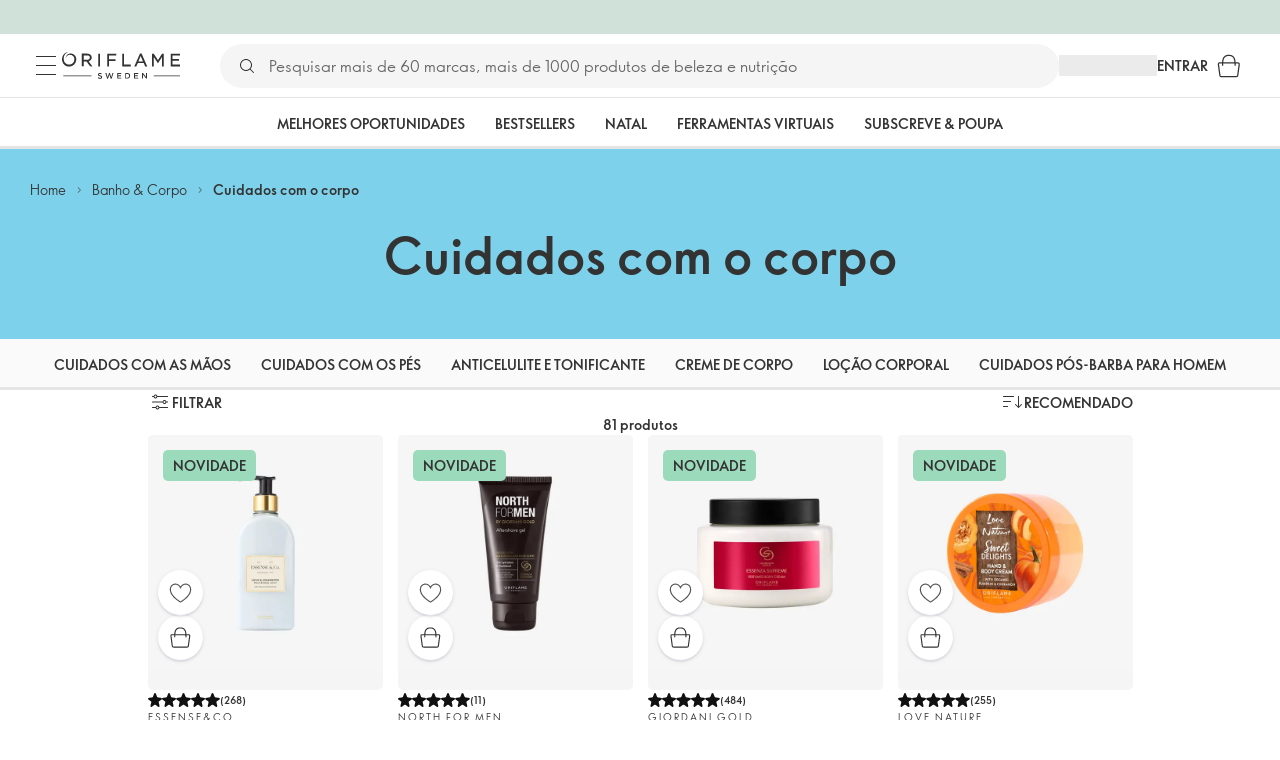

--- FILE ---
content_type: text/css
request_url: https://static.oriflame.com/fonts/v2/font-sans-ori.css
body_size: 72
content:
@font-face{font-family:"SansOri";src:local("SansOri"),url(./fonts/sans-regular.woff2)format("woff2"),url(./fonts/sans-regular.woff)format("woff"),url(./fonts/sans-regular.ttf)format("truetype");font-display:swap;font-weight:400;font-style:normal}@font-face{font-family:"SansOri";src:local("SansOri"),url(./fonts/sans-bold.woff2)format("woff2"),url(./fonts/sans-bold.woff)format("woff"),url(./fonts/sans-bold.ttf)format("truetype");font-display:swap;font-weight:700;font-style:normal}@font-face{font-family:"SansOri";src:local("SansOri"),url(./fonts/sans-italic.woff2)format("woff2"),url(./fonts/sans-italic.woff)format("woff"),url(./fonts/sans-italic.ttf)format("truetype");font-display:swap;font-weight:400;font-style:italic}@font-face{font-family:"SansOri";src:local("SansOri"),url(./fonts/sans-bold-italic.woff2)format("woff2"),url(./fonts/sans-bold-italic.woff)format("woff"),url(./fonts/sans-bold-italic.ttf)format("truetype");font-display:swap;font-weight:700;font-style:italic}@font-face{font-family:"SansOriFallback";size-adjust:96.06%;ascent-override:127%;src:local("Arial")}

--- FILE ---
content_type: application/javascript; charset=UTF-8
request_url: https://assets-we-cdn.oriflame.com/appshell-products-we/_next/static/chunks/5980-3eeae3773acbef5c.js
body_size: 10106
content:
/*! For license information please see 5980-3eeae3773acbef5c.js.LICENSE.txt */
(self.webpackChunk_N_E=self.webpackChunk_N_E||[]).push([[5980],{3985:(e,t)=>{"use strict";Object.defineProperty(t,"__esModule",{value:!0}),t.TEAM_NAME=t.PACKAGE_NAME=t.LIBRARY_NAME=t.EMOTION_CACHE_KEY=void 0;const r=t.LIBRARY_NAME="presentation-query-state";t.PACKAGE_NAME="@ori/presentation-query-state",t.TEAM_NAME="Presentation",t.EMOTION_CACHE_KEY=`${r}-emotion-cache-key`},55362:(e,t)=>{"use strict";function getSegmentValue(e){return Array.isArray(e)?e[1]:e}Object.defineProperty(t,"__esModule",{value:!0}),Object.defineProperty(t,"getSegmentValue",{enumerable:!0,get:function(){return getSegmentValue}}),("function"===typeof t.default||"object"===typeof t.default&&null!==t.default)&&"undefined"===typeof t.default.__esModule&&(Object.defineProperty(t.default,"__esModule",{value:!0}),Object.assign(t.default,t),e.exports=t.default)},89875:(e,t)=>{"use strict";Object.defineProperty(t,"__esModule",{value:!0}),t.createUrl=void 0;t.createUrl=(e,t,r)=>{const n=new URL(e,window.location.origin);return n.search=new URLSearchParams(t).toString(),n.hash=r,n}},108669:(e,t)=>{"use strict";Object.defineProperty(t,"__esModule",{value:!0}),t.encodeQueryValue=void 0;t.encodeQueryValue=e=>e.replaceAll("%","%25").replaceAll("+","%2B").replaceAll(" ","+").replaceAll("#","%23").replaceAll("&","%26").replaceAll('"',"%22").replaceAll("'","%27").replaceAll("`","%60").replaceAll("<","%3C").replaceAll(">","%3E").replaceAll(/[\x00-\x1F]/g,e=>encodeURIComponent(e))},124584:(e,t,r)=>{"use strict";r.r(t),r.d(t,{NuqsTestingAdapter:()=>NuqsTestingAdapter,withNuqsTestingAdapter:()=>withNuqsTestingAdapter});var n=r(271378),s=r(375902);function resetQueues(){(0,s.Yz)("[nuqs] Aborting queues"),n.ex.abortAll();n.V.abort().forEach(e=>n.ex.queuedQuerySync.emit(e))}r(337539);var a=r(658173);function NuqsTestingAdapter({resetUrlUpdateQueueOnMount:e=!0,defaultOptions:t,processUrlSearchParams:r,...n}){e&&resetQueues();const o=(0,a.useMemo)(()=>new URLSearchParams(n.searchParams),[n.searchParams?.toString()]),u=(0,a.useCallback)((e,t)=>{n.onUrlUpdate?.({searchParams:new URLSearchParams(e),queryString:(0,s.OB)(e),options:t})},[n.onUrlUpdate]),i=(0,a.useCallback)(()=>new URLSearchParams(n.searchParams),[n.searchParams?.toString()]);return(0,a.createElement)(s._O.Provider,{value:{useAdapter:()=>({searchParams:o,updateUrl:u,getSearchParamsSnapshot:i,rateLimitFactor:n.rateLimitFactor??0}),defaultOptions:t,processUrlSearchParams:r}},n.children)}function withNuqsTestingAdapter(e={}){return function NuqsTestingAdapterWrapper({children:t}){return(0,a.createElement)(NuqsTestingAdapter,e,t)}}},135361:(e,t,r)=>{e.exports=r(790049)},137868:(e,t,r)=>{"use strict";r.r(t),r.d(t,{renderQueryString:()=>n.OB,unstable_createAdapterProvider:()=>n.Hx});var n=r(375902);r(337539)},139338:(e,t,r)=>{"use strict";Object.defineProperty(t,"__esModule",{value:!0}),t.parseAsJson=void 0;const{createParser:n}=r(766599),s=n;t.parseAsJson=e=>s({parse:t=>{try{const r=JSON.parse(decodeURIComponent(t));return e(r)}catch{return null}},serialize:e=>JSON.stringify(e),eq:(e,t)=>e===t||JSON.stringify(e)===JSON.stringify(t)})},229450:(e,t,r)=>{"use strict";Object.defineProperty(t,"__esModule",{value:!0}),function _export(e,t){for(var r in t)Object.defineProperty(e,r,{enumerable:!0,get:t[r]})}(t,{ServerInsertedHTMLContext:function(){return s},useServerInsertedHTML:function(){return useServerInsertedHTML}});const n=r(775607)._(r(658173)),s=n.default.createContext(null);function useServerInsertedHTML(e){const t=(0,n.useContext)(s);t&&t(e)}},271378:(e,t,r)=>{"use strict";r.d(t,{V:()=>u,Vv:()=>a,ex:()=>l,nF:()=>throttle,sg:()=>debounce,zj:()=>createEmitter});var n=r(375902),s=r(658173);function throttle(e){return{method:"throttle",timeMs:e}}function debounce(e){return{method:"debounce",timeMs:e}}const a=throttle(function getDefaultThrottle(){if("undefined"===typeof window)return 50;if(!Boolean(window.GestureEvent))return 50;try{const e=navigator.userAgent?.match(/version\/([\d\.]+) safari/i);return parseFloat(e[1])>=17?120:320}catch{return 320}}());function createEmitter(){const e=new Map;return{all:e,on(t,r){const n=e.get(t)||[];return n.push(r),e.set(t,n),()=>this.off(t,r)},off(t,r){const n=e.get(t);n&&e.set(t,n.filter(e=>e!==r))},emit(t,r){const n=e.get(t);n?.forEach(e=>e(r))}}}function timeout(e,t,r){const n=setTimeout(function onTick(){e(),r.removeEventListener("abort",onAbort)},t);function onAbort(){clearTimeout(n),r.removeEventListener("abort",onAbort)}r.addEventListener("abort",onAbort)}function withResolvers(){const e=Promise;if(Promise.hasOwnProperty("withResolvers"))return Promise.withResolvers();let resolve=()=>{},reject=()=>{};return{promise:new e((e,t)=>{resolve=e,reject=t}),resolve:resolve,reject:reject}}function getSearchParamsSnapshotFromLocation(){return new URLSearchParams(location.search)}var o=class{updateMap=new Map;options={history:"replace",scroll:!1,shallow:!0};timeMs=a.timeMs;transitions=new Set;resolvers=null;controller=null;lastFlushedAt=0;push({key:e,query:t,options:r},s=a.timeMs){(0,n.Yz)("[nuqs gtq] Enqueueing %s=%s %O",e,t,r),this.updateMap.set(e,t),"push"===r.history&&(this.options.history="push"),r.scroll&&(this.options.scroll=!0),!1===r.shallow&&(this.options.shallow=!1),r.startTransition&&this.transitions.add(r.startTransition),(!Number.isFinite(this.timeMs)||s>this.timeMs)&&(this.timeMs=s)}getQueuedQuery(e){return this.updateMap.get(e)}flush({getSearchParamsSnapshot:e=getSearchParamsSnapshotFromLocation,rateLimitFactor:t=1,...r},s){if(this.controller??=new AbortController,!Number.isFinite(this.timeMs))return(0,n.Yz)("[nuqs gtq] Skipping flush due to throttleMs=Infinity"),Promise.resolve(e());if(this.resolvers)return this.resolvers.promise;this.resolvers=withResolvers();const flushNow=()=>{this.lastFlushedAt=performance.now();const[t,n]=this.applyPendingUpdates({...r,autoResetQueueOnUpdate:r.autoResetQueueOnUpdate??!0,getSearchParamsSnapshot:e},s);null===n?this.resolvers.resolve(t):this.resolvers.reject(t),this.resolvers=null};return timeout(()=>{const e=performance.now()-this.lastFlushedAt,r=this.timeMs,s=t*Math.max(0,r-e);(0,n.Yz)("[nuqs gtq] Scheduling flush in %f ms. Throttled at %f ms (x%f)",s,r,t),0===s?flushNow():timeout(flushNow,s,this.controller.signal)},0,this.controller.signal),this.resolvers.promise}abort(){return this.controller?.abort(),this.controller=new AbortController,this.resolvers?.resolve(new URLSearchParams),this.resolvers=null,this.reset()}reset(){const e=Array.from(this.updateMap.keys());return(0,n.Yz)("[nuqs gtq] Resetting queue %s",JSON.stringify(Object.fromEntries(this.updateMap))),this.updateMap.clear(),this.transitions.clear(),this.options={history:"replace",scroll:!1,shallow:!0},this.timeMs=a.timeMs,e}applyPendingUpdates(e,t){const{updateUrl:r,getSearchParamsSnapshot:s}=e;let a=s();if((0,n.Yz)("[nuqs gtq] Applying %d pending update(s) on top of %s",this.updateMap.size,a.toString()),0===this.updateMap.size)return[a,null];const o=Array.from(this.updateMap.entries()),u={...this.options},i=Array.from(this.transitions);e.autoResetQueueOnUpdate&&this.reset(),(0,n.Yz)("[nuqs gtq] Flushing queue %O with options %O",o,u);for(const[n,c]of o)null===c?a.delete(n):a.set(n,c);t&&(a=t(a));try{return function compose(e,t){let r=t;for(let n=e.length-1;n>=0;n--){const t=e[n];if(!t)continue;const s=r;r=()=>t(s)}r()}(i,()=>{r(a,u)}),[a,null]}catch(l){return console.error((0,n.z3)(429),o.map(([e])=>e).join(),l),[a,l]}}};const u=new o;var i=class{callback;resolvers=withResolvers();controller=new AbortController;queuedValue=void 0;constructor(e){this.callback=e}abort(){this.controller.abort(),this.queuedValue=void 0}push(e,t){return this.queuedValue=e,this.controller.abort(),this.controller=new AbortController,timeout(()=>{const t=this.resolvers;try{(0,n.Yz)("[nuqs dq] Flushing debounce queue",e);const r=this.callback(e);(0,n.Yz)("[nuqs dq] Reset debounce queue %O",this.queuedValue),this.queuedValue=void 0,this.resolvers=withResolvers(),r.then(e=>t.resolve(e)).catch(e=>t.reject(e))}catch(r){this.queuedValue=void 0,t.reject(r)}},t,this.controller.signal),this.resolvers.promise}};const l=new class{throttleQueue;queues=new Map;queuedQuerySync=createEmitter();constructor(e=new o){this.throttleQueue=e}useQueuedQueries(e){return function useSyncExternalStores(e,t,r){const n=(0,s.useCallback)(()=>{const t=Object.fromEntries(e.map(e=>[e,r(e)]));return[JSON.stringify(t),t]},[e.join(","),r]),a=(0,s.useRef)(null);null===a.current&&(a.current=n());const o=(0,s.useCallback)(r=>{const n=e.map(e=>t(e,r));return()=>n.forEach(e=>e())},[e.join(","),t]);return(0,s.useSyncExternalStore)(o,()=>{const[e,t]=n();return a.current[0]===e?a.current[1]:(a.current=[e,t],t)},()=>a.current[1])}(e,(e,t)=>this.queuedQuerySync.on(e,t),e=>this.getQueuedQuery(e))}push(e,t,r){if(!Number.isFinite(t)){const e=r.getSearchParamsSnapshot??getSearchParamsSnapshotFromLocation;return Promise.resolve(e())}const s=e.key;if(!this.queues.has(s)){(0,n.Yz)("[nuqs dqc] Creating debounce queue for `%s`",s);const e=new i(e=>(this.throttleQueue.push(e),this.throttleQueue.flush(r).finally(()=>{const t=this.queues.get(e.key)?.queuedValue;void 0===t&&((0,n.Yz)("[nuqs dqc] Cleaning up empty queue for `%s`",e.key),this.queues.delete(e.key)),this.queuedQuerySync.emit(e.key)})));this.queues.set(s,e)}(0,n.Yz)("[nuqs dqc] Enqueueing debounce update %O",e);const a=this.queues.get(s).push(e,t);return this.queuedQuerySync.emit(s),a}abort(e){const t=this.queues.get(e);return t?((0,n.Yz)("[nuqs dqc] Aborting debounce queue %s=%s",e,t.queuedValue?.query),this.queues.delete(e),t.abort(),this.queuedQuerySync.emit(e),e=>(e.then(t.resolvers.resolve,t.resolvers.reject),e)):e=>e}abortAll(){for(const[e,t]of this.queues.entries())(0,n.Yz)("[nuqs dqc] Aborting debounce queue %s=%s",e,t.queuedValue?.query),t.abort(),t.resolvers.resolve(new URLSearchParams),this.queuedQuerySync.emit(e);this.queues.clear()}getQueuedQuery(e){const t=this.queues.get(e)?.queuedValue?.query;return void 0!==t?t:this.throttleQueue.getQueuedQuery(e)}}(u)},286940:(e,t,r)=>{"use strict";Object.defineProperty(t,"__esModule",{value:!0}),t.QueryState=void 0,t.useNuqsNextPagesRouterAdapter=useNuqsNextPagesRouterAdapter;var n=r(135361),s=r(992602),a=r(658173),o=r(503204);const{unstable_createAdapterProvider:u}=r(766599),i=u;function useNuqsNextPagesRouterAdapter(){const e=(0,n.useSearchParams)(),t=(0,s.useRouter)();return{searchParams:e,updateUrl:(0,a.useMemo)(()=>(0,o.createUpdateUrl)(t),[t]),rateLimitFactor:2}}t.QueryState=i(useNuqsNextPagesRouterAdapter)},334190:(e,t,r)=>{"use strict";Object.defineProperty(t,"__esModule",{value:!0}),t.warnIfURLIsTooLong=t.tooLongLogger=void 0;r(430281);var n=r(519668);t.tooLongLogger=n.mainLogger.createChild("warnIfURLIsTooLong");t.warnIfURLIsTooLong=e=>{}},337539:()=>{},358107:(e,t,r)=>{"use strict";Object.defineProperty(t,"__esModule",{value:!0}),Object.defineProperty(t,"unstable_rethrow",{enumerable:!0,get:function(){return unstable_rethrow}});const n=r(122276),s=r(392568);function unstable_rethrow(e){if((0,s.isNextRouterError)(e)||(0,n.isBailoutToCSRError)(e))throw e;e instanceof Error&&"cause"in e&&unstable_rethrow(e.cause)}("function"===typeof t.default||"object"===typeof t.default&&null!==t.default)&&"undefined"===typeof t.default.__esModule&&(Object.defineProperty(t.default,"__esModule",{value:!0}),Object.assign(t.default,t),e.exports=t.default)},365998:(e,t,r)=>{"use strict";Object.defineProperty(t,"__esModule",{value:!0}),t.handleUrlUpdateError=void 0;const n=r(519668).mainLogger.createChild("QueryState");t.handleUrlUpdateError=(e,t)=>{n.error(new Error(`Error updating URL: ${e} ${t?.message}`))}},375902:(e,t,r)=>{"use strict";r.d(t,{Hx:()=>createAdapterProvider,OB:()=>renderQueryString,R8:()=>warn,TU:()=>useAdapterProcessUrlSearchParams,V7:()=>useAdapter,Yz:()=>debug,_O:()=>o,uZ:()=>useAdapterDefaultOptions,z3:()=>error});var n=r(658173);const s=function isDebugEnabled(){try{const e="nuqs-localStorage-test";if("undefined"===typeof localStorage)return!1;localStorage.setItem(e,e);const t=localStorage.getItem(e)===e;return localStorage.removeItem(e),t&&(localStorage.getItem("debug")||"").includes("nuqs")}catch{return!1}}();function debug(e,...t){if(!s)return;const r=function sprintf(e,...t){return e.replace(/%[sfdO]/g,e=>{const r=t.shift();return"%O"===e&&r?JSON.stringify(r).replace(/"([^"]+)":/g,"$1:"):String(r)})}(e,...t);performance.mark(r);try{console.log(e,...t)}catch{console.log(r)}}function warn(e,...t){s&&console.warn(e,...t)}const a={303:"Multiple adapter contexts detected. This might happen in monorepos.",404:"nuqs requires an adapter to work with your framework.",409:"Multiple versions of the library are loaded. This may lead to unexpected behavior. Currently using `%s`, but `%s` (via the %s adapter) was about to load on top.",414:"Max safe URL length exceeded. Some browsers may not be able to accept this URL. Consider limiting the amount of state stored in the URL.",422:"Invalid options combination: `limitUrlUpdates: debounce` should be used in SSR scenarios, with `shallow: false`",429:"URL update rate-limited by the browser. Consider increasing `throttleMs` for key(s) `%s`. %O",500:"Empty search params cache. Search params can't be accessed in Layouts.",501:"Search params cache already populated. Have you called `parse` twice?"};function error(e){return`[nuqs] ${a[e]}\n  See https://err.47ng.com/NUQS-${e}`}function renderQueryString(e){if(0===e.size)return"";const t=[];for(const[n,s]of e.entries()){const e=n.replace(/#/g,"%23").replace(/&/g,"%26").replace(/\+/g,"%2B").replace(/=/g,"%3D").replace(/\?/g,"%3F");t.push(`${e}=${encodeQueryValue(s)}`)}const r="?"+t.join("&");return r}function encodeQueryValue(e){return e.replace(/%/g,"%25").replace(/\+/g,"%2B").replace(/ /g,"+").replace(/#/g,"%23").replace(/&/g,"%26").replace(/"/g,"%22").replace(/'/g,"%27").replace(/`/g,"%60").replace(/</g,"%3C").replace(/>/g,"%3E").replace(/[\x00-\x1F]/g,e=>encodeURIComponent(e))}const o=(0,n.createContext)({useAdapter(){throw new Error(error(404))}});function createAdapterProvider(e){return({children:t,defaultOptions:r,processUrlSearchParams:s,...a})=>(0,n.createElement)(o.Provider,{...a,value:{useAdapter:e,defaultOptions:r,processUrlSearchParams:s}},t)}function useAdapter(e){const t=(0,n.useContext)(o);if(!("useAdapter"in t))throw new Error(error(404));return t.useAdapter(e)}o.displayName="NuqsAdapterContext",s&&"undefined"!==typeof window&&(window.__NuqsAdapterContext&&window.__NuqsAdapterContext!==o&&console.error(error(303)),window.__NuqsAdapterContext=o);const useAdapterDefaultOptions=()=>(0,n.useContext)(o).defaultOptions,useAdapterProcessUrlSearchParams=()=>(0,n.useContext)(o).processUrlSearchParams},430281:(e,t)=>{"use strict";Object.defineProperty(t,"__esModule",{value:!0}),t.URL_MAX_LENGTH=void 0;t.URL_MAX_LENGTH=2e3},475071:(e,t,r)=>{"use strict";Object.defineProperty(t,"__esModule",{value:!0}),function _export(e,t){for(var r in t)Object.defineProperty(e,r,{enumerable:!0,get:t[r]})}(t,{getRedirectError:function(){return getRedirectError},getRedirectStatusCodeFromError:function(){return getRedirectStatusCodeFromError},getRedirectTypeFromError:function(){return getRedirectTypeFromError},getURLFromRedirectError:function(){return getURLFromRedirectError},permanentRedirect:function(){return permanentRedirect},redirect:function(){return redirect}});const n=r(544166),s=r(988640),a=void 0;function getRedirectError(e,t,r){void 0===r&&(r=n.RedirectStatusCode.TemporaryRedirect);const a=Object.defineProperty(new Error(s.REDIRECT_ERROR_CODE),"__NEXT_ERROR_CODE",{value:"E394",enumerable:!1,configurable:!0});return a.digest=s.REDIRECT_ERROR_CODE+";"+t+";"+e+";"+r+";",a}function redirect(e,t){var r;throw null!=t||(t=(null==a||null==(r=a.getStore())?void 0:r.isAction)?s.RedirectType.push:s.RedirectType.replace),getRedirectError(e,t,n.RedirectStatusCode.TemporaryRedirect)}function permanentRedirect(e,t){throw void 0===t&&(t=s.RedirectType.replace),getRedirectError(e,t,n.RedirectStatusCode.PermanentRedirect)}function getURLFromRedirectError(e){return(0,s.isRedirectError)(e)?e.digest.split(";").slice(2,-2).join(";"):null}function getRedirectTypeFromError(e){if(!(0,s.isRedirectError)(e))throw Object.defineProperty(new Error("Not a redirect error"),"__NEXT_ERROR_CODE",{value:"E260",enumerable:!1,configurable:!0});return e.digest.split(";",2)[1]}function getRedirectStatusCodeFromError(e){if(!(0,s.isRedirectError)(e))throw Object.defineProperty(new Error("Not a redirect error"),"__NEXT_ERROR_CODE",{value:"E260",enumerable:!1,configurable:!0});return Number(e.digest.split(";").at(-2))}("function"===typeof t.default||"object"===typeof t.default&&null!==t.default)&&"undefined"===typeof t.default.__esModule&&(Object.defineProperty(t.default,"__esModule",{value:!0}),Object.assign(t.default,t),e.exports=t.default)},480992:(e,t,r)=>{"use strict";Object.defineProperty(t,"__esModule",{value:!0}),function _export(e,t){for(var r in t)Object.defineProperty(e,r,{enumerable:!0,get:t[r]})}(t,{ReadonlyURLSearchParams:function(){return ReadonlyURLSearchParams},RedirectType:function(){return s.RedirectType},forbidden:function(){return o.forbidden},notFound:function(){return a.notFound},permanentRedirect:function(){return n.permanentRedirect},redirect:function(){return n.redirect},unauthorized:function(){return u.unauthorized},unstable_isUnrecognizedActionError:function(){return unstable_isUnrecognizedActionError},unstable_rethrow:function(){return i.unstable_rethrow}});const n=r(475071),s=r(988640),a=r(563117),o=r(585856),u=r(983377),i=r(902769);class ReadonlyURLSearchParamsError extends Error{constructor(){super("Method unavailable on `ReadonlyURLSearchParams`. Read more: https://nextjs.org/docs/app/api-reference/functions/use-search-params#updating-searchparams")}}class ReadonlyURLSearchParams extends URLSearchParams{append(){throw new ReadonlyURLSearchParamsError}delete(){throw new ReadonlyURLSearchParamsError}set(){throw new ReadonlyURLSearchParamsError}sort(){throw new ReadonlyURLSearchParamsError}}function unstable_isUnrecognizedActionError(){throw Object.defineProperty(new Error("`unstable_isUnrecognizedActionError` can only be used on the client."),"__NEXT_ERROR_CODE",{value:"E776",enumerable:!1,configurable:!0})}("function"===typeof t.default||"object"===typeof t.default&&null!==t.default)&&"undefined"===typeof t.default.__esModule&&(Object.defineProperty(t.default,"__esModule",{value:!0}),Object.assign(t.default,t),e.exports=t.default)},503204:(e,t,r)=>{"use strict";Object.defineProperty(t,"__esModule",{value:!0}),t.createUpdateUrl=void 0;var n=r(89875),s=r(365998),a=r(647265),o=r(334190);t.createUpdateUrl=e=>(t,{history:r,shallow:u,scroll:i})=>{if(!e.isReady)return;const{pathname:l,hash:c}=new URL(e.asPath,window.location.origin),d=(0,a.safeQuery)(t),f=(0,n.createUrl)(l,d,c);(0,o.warnIfURLIsTooLong)(f.toString());try{("push"===r?e.push:e.replace)(e,{pathname:l,query:d,hash:c},{shallow:u,scroll:i}).catch(e=>(0,s.handleUrlUpdateError)(f,e))}catch{(0,s.handleUrlUpdateError)(f)}}},519668:(e,t,r)=>{"use strict";Object.defineProperty(t,"__esModule",{value:!0}),t.mainLogger=void 0;var n=r(837767),s=r(3985);t.mainLogger=new n.Logger(s.PACKAGE_NAME,{teamName:s.TEAM_NAME})},563117:(e,t,r)=>{"use strict";Object.defineProperty(t,"__esModule",{value:!0}),Object.defineProperty(t,"notFound",{enumerable:!0,get:function(){return notFound}});const n=r(820328).HTTP_ERROR_FALLBACK_ERROR_CODE+";404";function notFound(){const e=Object.defineProperty(new Error(n),"__NEXT_ERROR_CODE",{value:"E394",enumerable:!1,configurable:!0});throw e.digest=n,e}("function"===typeof t.default||"object"===typeof t.default&&null!==t.default)&&"undefined"===typeof t.default.__esModule&&(Object.defineProperty(t.default,"__esModule",{value:!0}),Object.assign(t.default,t),e.exports=t.default)},585856:(e,t,r)=>{"use strict";Object.defineProperty(t,"__esModule",{value:!0}),Object.defineProperty(t,"forbidden",{enumerable:!0,get:function(){return forbidden}});r(820328).HTTP_ERROR_FALLBACK_ERROR_CODE;function forbidden(){throw Object.defineProperty(new Error("`forbidden()` is experimental and only allowed to be enabled when `experimental.authInterrupts` is enabled."),"__NEXT_ERROR_CODE",{value:"E488",enumerable:!1,configurable:!0})}("function"===typeof t.default||"object"===typeof t.default&&null!==t.default)&&"undefined"===typeof t.default.__esModule&&(Object.defineProperty(t.default,"__esModule",{value:!0}),Object.assign(t.default,t),e.exports=t.default)},609894:(e,t,r)=>{"use strict";r.r(t),r.d(t,{createLoader:()=>createLoader,createParser:()=>createParser,createSerializer:()=>createSerializer,createStandardSchemaV1:()=>createStandardSchemaV1,debounce:()=>n.sg,defaultRateLimit:()=>n.Vv,parseAsArrayOf:()=>parseAsArrayOf,parseAsBoolean:()=>d,parseAsFloat:()=>c,parseAsHex:()=>l,parseAsIndex:()=>i,parseAsInteger:()=>u,parseAsIsoDate:()=>h,parseAsIsoDateTime:()=>p,parseAsJson:()=>parseAsJson,parseAsNumberLiteral:()=>parseAsNumberLiteral,parseAsString:()=>o,parseAsStringEnum:()=>parseAsStringEnum,parseAsStringLiteral:()=>parseAsStringLiteral,parseAsTimestamp:()=>f,throttle:()=>n.nF,useQueryState:()=>useQueryState,useQueryStates:()=>useQueryStates});var n=r(271378),s=r(375902),a=r(658173);function createLoader(e,{urlKeys:t={}}={}){return function loadSearchParams(r,{strict:n=!1}={}){if(r instanceof Promise)return r.then(e=>loadSearchParams(e,{strict:n}));const s=function extractSearchParams(e){try{if(e instanceof Request)return e.url?new URL(e.url).searchParams:new URLSearchParams;if(e instanceof URL)return e.searchParams;if(e instanceof URLSearchParams)return e;if("object"===typeof e){const t=new URLSearchParams;for(const[r,n]of Object.entries(e))if(Array.isArray(n))for(const e of n)t.append(r,e);else void 0!==n&&t.set(r,n);return t}if("string"===typeof e)return URL.hasOwnProperty("canParse")&&URL.canParse(e)?new URL(e).searchParams:new URLSearchParams(e)}catch{}return new URLSearchParams}(r),a={};for(const[u,i]of Object.entries(e)){const e=t[u]??u,r=s.get(e);if(null===r){a[u]=i.defaultValue??null;continue}let l;try{l=i.parse(r)}catch(o){if(n)throw new Error(`[nuqs] Error while parsing query \`${r}\` for key \`${u}\`: ${o}`);l=null}if(n&&r&&null===l)throw new Error(`[nuqs] Failed to parse query \`${r}\` for key \`${u}\` (got null)`);a[u]=l??i.defaultValue??null}return a}}function safeParse(e,t,r){try{return e(t)}catch(n){return(0,s.R8)("[nuqs] Error while parsing value `%s`: %O"+(r?" (for key `%s`)":""),t,n,r),null}}function createParser(e){function parseServerSideNullable(t){if("undefined"===typeof t)return null;let r="";if(Array.isArray(t)){if(void 0===t[0])return null;r=t[0]}return"string"===typeof t&&(r=t),safeParse(e.parse,r)}return{eq:(e,t)=>e===t,...e,parseServerSide:parseServerSideNullable,withDefault(e){return{...this,defaultValue:e,parseServerSide:t=>parseServerSideNullable(t)??e}},withOptions(e){return{...this,...e}}}}const o=createParser({parse:e=>e,serialize:String}),u=createParser({parse:e=>{const t=parseInt(e);return t==t?t:null},serialize:e=>""+Math.round(e)}),i=createParser({parse:e=>{const t=parseInt(e);return t==t?t-1:null},serialize:e=>""+Math.round(e+1)}),l=createParser({parse:e=>{const t=parseInt(e,16);return t==t?t:null},serialize:e=>{const t=Math.round(e).toString(16);return(1&t.length?"0":"")+t}}),c=createParser({parse:e=>{const t=parseFloat(e);return t==t?t:null},serialize:String}),d=createParser({parse:e=>"true"===e,serialize:String});function compareDates(e,t){return e.valueOf()===t.valueOf()}const f=createParser({parse:e=>{const t=parseInt(e);return t==t?new Date(t):null},serialize:e=>""+e.valueOf(),eq:compareDates}),p=createParser({parse:e=>{const t=new Date(e);return t.valueOf()==t.valueOf()?t:null},serialize:e=>e.toISOString(),eq:compareDates}),h=createParser({parse:e=>{const t=new Date(e.slice(0,10));return t.valueOf()==t.valueOf()?t:null},serialize:e=>e.toISOString().slice(0,10),eq:compareDates});function parseAsStringEnum(e){return parseAsStringLiteral(e)}function parseAsStringLiteral(e){return createParser({parse:t=>{const r=t;return e.includes(r)?r:null},serialize:String})}function parseAsNumberLiteral(e){return createParser({parse:t=>{const r=parseFloat(t);return e.includes(r)?r:null},serialize:String})}function parseAsJson(e){return createParser({parse:t=>{try{const r=JSON.parse(t);if("~standard"in e){const t=e["~standard"].validate(r);if(t instanceof Promise)throw new Error("[nuqs] Only synchronous Standard Schemas are supported in parseAsJson.");return t.issues?null:t.value}return e(r)}catch{return null}},serialize:e=>JSON.stringify(e),eq:(e,t)=>e===t||JSON.stringify(e)===JSON.stringify(t)})}function parseAsArrayOf(e,t=","){const r=e.eq??((e,t)=>e===t),n=encodeURIComponent(t);return createParser({parse:r=>""===r?[]:r.split(t).map((r,s)=>safeParse(e.parse,r.replaceAll(n,t),`[${s}]`)).filter(e=>null!==e&&void 0!==e),serialize:r=>r.map(r=>(e.serialize?e.serialize(r):String(r)).replaceAll(t,n)).join(t),eq:(e,t)=>e===t||e.length===t.length&&e.every((e,n)=>r(e,t[n]))})}function createSerializer(e,{clearOnDefault:t=!0,urlKeys:r={},processUrlSearchParams:n}={}){return function serialize(a,o={}){let[u,i]=isBase(a)?function splitBase(e){if("string"===typeof e){const[t="",...r]=e.split("?");return[t,new URLSearchParams(r.join("?"))]}return e instanceof URLSearchParams?["",new URLSearchParams(e)]:[e.origin+e.pathname,new URLSearchParams(e.searchParams)]}(a):["",new URLSearchParams];const l=isBase(a)?o:a;if(null===l){for(const t in e){const e=r[t]??t;i.delete(e)}return n&&(i=n(i)),u+(0,s.OB)(i)}for(const n in e){const s=e[n],a=l[n];if(!s||void 0===a)continue;const o=r[n]??n,u=void 0!==s.defaultValue&&(s.eq??((e,t)=>e===t))(a,s.defaultValue);null===a||(s.clearOnDefault??t??1)&&u?i.delete(o):i.set(o,s.serialize(a))}return n&&(i=n(i)),u+(0,s.OB)(i)}}function isBase(e){return"string"===typeof e||e instanceof URLSearchParams||e instanceof URL}function createStandardSchemaV1(e,{urlKeys:t,partialOutput:r=!1}={}){const n=createSerializer(e,{urlKeys:t}),s=createLoader(e,{urlKeys:t});return{"~standard":{version:1,vendor:"nuqs",validate(e){try{const t=n(e),a=s(t,{strict:!0});if(r)for(const r in a)r in e||delete a[r];return{value:a}}catch(t){return{issues:[{message:t instanceof Error?t.message:String(t)}]}}}}}}const m=(0,n.zj)(),y={};function useQueryStates(e,t={}){const r=(0,a.useId)(),o=(0,s.uZ)(),u=(0,s.TU)(),{history:i="replace",scroll:l=o?.scroll??!1,shallow:c=o?.shallow??!0,throttleMs:d=n.Vv.timeMs,limitUrlUpdates:f=o?.limitUrlUpdates,clearOnDefault:p=o?.clearOnDefault??!0,startTransition:h,urlKeys:g=y}=t,b=Object.keys(e).join(","),S=(0,a.useMemo)(()=>Object.fromEntries(Object.keys(e).map(e=>[e,g[e]??e])),[b,JSON.stringify(g)]),O=(0,s.V7)(Object.values(S)),P=O.searchParams,R=(0,a.useRef)({}),_=(0,a.useMemo)(()=>Object.fromEntries(Object.keys(e).map(t=>[t,e[t].defaultValue??null])),[Object.values(e).map(({defaultValue:e})=>e).join(",")]),v=n.ex.useQueuedQueries(Object.values(S)),[E,w]=(0,a.useState)(()=>{const t=P??new URLSearchParams;return parseMap(e,g,t,v).state}),A=(0,a.useRef)(E);if((0,s.Yz)("[nuq+ %s `%s`] render - state: %O, iSP: %s",r,b,E,P),Object.keys(R.current).join("&")!==Object.values(S).join("&")){const{state:t,hasChanged:n}=parseMap(e,g,P,v,R.current,A.current);n&&((0,s.Yz)("[nuq+ %s `%s`] State changed: %O",r,b,{state:t,initialSearchParams:P,queuedQueries:v,queryRef:R.current,stateRef:A.current}),A.current=t,w(t)),R.current=Object.fromEntries(Object.values(S).map(e=>[e,P?.get(e)??null]))}(0,a.useEffect)(()=>{const{state:t,hasChanged:n}=parseMap(e,g,P,v,R.current,A.current);n&&((0,s.Yz)("[nuq+ %s `%s`] State changed: %O",r,b,{state:t,initialSearchParams:P,queuedQueries:v,queryRef:R.current,stateRef:A.current}),A.current=t,w(t))},[Object.values(S).map(e=>`${e}=${P?.get(e)}`).join("&"),JSON.stringify(v)]),(0,a.useEffect)(()=>{const t=Object.keys(e).reduce((t,n)=>(t[n]=({state:t,query:a})=>{const{defaultValue:o}=e[n],u=S[n];A.current={...A.current,[n]:t??o??null},R.current[u]=a,(0,s.Yz)("[nuq+ %s `%s`] Cross-hook key sync %s: %O (default: %O). Resolved: %O",r,b,u,t,o,A.current),function updateInternalState(e){(0,s.Yz)("[nuq+ %s `%s`] updateInternalState %O",r,b,e),A.current=e,w(e)}(A.current)},t),{});for(const n of Object.keys(e)){const e=S[n];(0,s.Yz)("[nuq+ %s `%s`] Subscribing to sync for `%s`",r,e,b),m.on(e,t[n])}return()=>{for(const n of Object.keys(e)){const e=S[n];(0,s.Yz)("[nuq+ %s `%s`] Unsubscribing to sync for `%s`",r,e,b),m.off(e,t[n])}}},[b,S]);const j=(0,a.useCallback)((t,a={})=>{const o=Object.fromEntries(Object.keys(e).map(e=>[e,null])),y="function"===typeof t?t(applyDefaultValues(A.current,_))??o:t??o;let g;(0,s.Yz)("[nuq+ %s `%s`] setState: %O",r,b,y);let P=0;const R=[];for(let[r,u]of Object.entries(y)){const t=e[r],o=S[r];if(!t)continue;(a.clearOnDefault??t.clearOnDefault??p)&&null!==u&&void 0!==t.defaultValue&&(t.eq??((e,t)=>e===t))(u,t.defaultValue)&&(u=null);const y=null===u?null:(t.serialize??String)(u);m.emit(o,{state:u,query:y});const b={key:o,query:y,options:{history:a.history??t.history??i,shallow:a.shallow??t.shallow??c,scroll:a.scroll??t.scroll??l,startTransition:a.startTransition??t.startTransition??h}};if("debounce"===a?.limitUrlUpdates?.method||"debounce"===f?.method||"debounce"===t.limitUrlUpdates?.method){!0===b.options.shallow&&console.warn((0,s.z3)(422));const e=a?.limitUrlUpdates?.timeMs??f?.timeMs??t.limitUrlUpdates?.timeMs??n.Vv.timeMs,r=n.ex.push(b,e,O);P<e&&(g=r,P=e)}else{const e=a?.limitUrlUpdates?.timeMs??t?.limitUrlUpdates?.timeMs??f?.timeMs??a.throttleMs??t.throttleMs??d;R.push(n.ex.abort(o)),n.V.push(b,e)}}const v=R.reduce((e,t)=>t(e),n.V.flush(O,u));return g??v},[b,i,c,l,d,f?.method,f?.timeMs,h,S,O.updateUrl,O.getSearchParamsSnapshot,O.rateLimitFactor,u,_]);return[(0,a.useMemo)(()=>applyDefaultValues(E,_),[E,_]),j]}function parseMap(e,t,r,n,s,a){let o=!1;const u=Object.keys(e).reduce((u,i)=>{const l=t?.[i]??i,{parse:c}=e[i],d=n[l],f=void 0===d?r?.get(l)??null:d;if(s&&a&&(s[l]??null)===f)return u[i]=a[i]??null,u;o=!0;const p=null===f?null:safeParse(c,f,i);return u[i]=p??null,s&&(s[l]=f),u},{});if(!o){const t=Object.keys(e),r=Object.keys(a??{});o=t.length!==r.length||t.some(e=>!r.includes(e))}return{state:u,hasChanged:o}}function applyDefaultValues(e,t){return Object.fromEntries(Object.keys(e).map(r=>[r,e[r]??t[r]??null]))}function useQueryState(e,t={}){const{parse:r=e=>e,serialize:n,eq:s,defaultValue:o,...u}=t,[{[e]:i},l]=useQueryStates({[e]:{parse:r,serialize:n,eq:s,defaultValue:o}},u);return[i,(0,a.useCallback)((t,r={})=>l(r=>({[e]:"function"===typeof t?t(r[e]):t}),r),[e,l])]}},647265:(e,t,r)=>{"use strict";Object.defineProperty(t,"__esModule",{value:!0}),t.safeQuery=void 0;var n=r(108669);const s=/[#&+=?]/g,a={"#":"%23","&":"%26","+":"%2B","=":"%3D","?":"%3F"},safeKey=e=>e.replaceAll(s,e=>a[e]??"");t.safeQuery=e=>{const t={};for(const[r,s]of e)t[safeKey(r)]=(0,n.encodeQueryValue)(s);return t}},715980:(e,t,r)=>{"use strict";Object.defineProperty(t,"__esModule",{value:!0});var n={QueryState:!0,parseAsJson:!0};Object.defineProperty(t,"QueryState",{enumerable:!0,get:function(){return s.QueryState}}),Object.defineProperty(t,"parseAsJson",{enumerable:!0,get:function(){return a.parseAsJson}});var s=r(286940),a=r(139338),o=r(766599);Object.keys(o).forEach(function(e){"default"!==e&&"__esModule"!==e&&(Object.prototype.hasOwnProperty.call(n,e)||e in t&&t[e]===o[e]||Object.defineProperty(t,e,{enumerable:!0,get:function(){return o[e]}}))})},731082:(e,t)=>{"use strict";Object.defineProperty(t,"__esModule",{value:!0}),function _export(e,t){for(var r in t)Object.defineProperty(e,r,{enumerable:!0,get:t[r]})}(t,{UnrecognizedActionError:function(){return UnrecognizedActionError},unstable_isUnrecognizedActionError:function(){return unstable_isUnrecognizedActionError}});class UnrecognizedActionError extends Error{constructor(...e){super(...e),this.name="UnrecognizedActionError"}}function unstable_isUnrecognizedActionError(e){return!!(e&&"object"===typeof e&&e instanceof UnrecognizedActionError)}("function"===typeof t.default||"object"===typeof t.default&&null!==t.default)&&"undefined"===typeof t.default.__esModule&&(Object.defineProperty(t.default,"__esModule",{value:!0}),Object.assign(t.default,t),e.exports=t.default)},766599:(e,t,r)=>{"use strict";Object.defineProperty(t,"__esModule",{value:!0});var n={NuqsTestingAdapter:!0,withNuqsTestingAdapter:!0};Object.defineProperty(t,"NuqsTestingAdapter",{enumerable:!0,get:function(){return o.NuqsTestingAdapter}}),Object.defineProperty(t,"withNuqsTestingAdapter",{enumerable:!0,get:function(){return o.withNuqsTestingAdapter}});var s=r(609894);Object.keys(s).forEach(function(e){"default"!==e&&"__esModule"!==e&&(Object.prototype.hasOwnProperty.call(n,e)||e in t&&t[e]===s[e]||Object.defineProperty(t,e,{enumerable:!0,get:function(){return s[e]}}))});var a=r(137868);Object.keys(a).forEach(function(e){"default"!==e&&"__esModule"!==e&&(Object.prototype.hasOwnProperty.call(n,e)||e in t&&t[e]===a[e]||Object.defineProperty(t,e,{enumerable:!0,get:function(){return a[e]}}))});var o=r(124584)},790049:(e,t,r)=>{"use strict";Object.defineProperty(t,"__esModule",{value:!0}),function _export(e,t){for(var r in t)Object.defineProperty(e,r,{enumerable:!0,get:t[r]})}(t,{ReadonlyURLSearchParams:function(){return i.ReadonlyURLSearchParams},RedirectType:function(){return i.RedirectType},ServerInsertedHTMLContext:function(){return l.ServerInsertedHTMLContext},forbidden:function(){return i.forbidden},notFound:function(){return i.notFound},permanentRedirect:function(){return i.permanentRedirect},redirect:function(){return i.redirect},unauthorized:function(){return i.unauthorized},unstable_isUnrecognizedActionError:function(){return c.unstable_isUnrecognizedActionError},unstable_rethrow:function(){return i.unstable_rethrow},useParams:function(){return useParams},usePathname:function(){return usePathname},useRouter:function(){return useRouter},useSearchParams:function(){return useSearchParams},useSelectedLayoutSegment:function(){return useSelectedLayoutSegment},useSelectedLayoutSegments:function(){return useSelectedLayoutSegments},useServerInsertedHTML:function(){return l.useServerInsertedHTML}});const n=r(658173),s=r(627865),a=r(231988),o=r(55362),u=r(507513),i=r(480992),l=r(229450),c=r(731082),d=void 0;function useSearchParams(){const e=(0,n.useContext)(a.SearchParamsContext);return(0,n.useMemo)(()=>e?new i.ReadonlyURLSearchParams(e):null,[e])}function usePathname(){return null==d||d("usePathname()"),(0,n.useContext)(a.PathnameContext)}function useRouter(){const e=(0,n.useContext)(s.AppRouterContext);if(null===e)throw Object.defineProperty(new Error("invariant expected app router to be mounted"),"__NEXT_ERROR_CODE",{value:"E238",enumerable:!1,configurable:!0});return e}function useParams(){return null==d||d("useParams()"),(0,n.useContext)(a.PathParamsContext)}function getSelectedLayoutSegmentPath(e,t,r,n){let s;if(void 0===r&&(r=!0),void 0===n&&(n=[]),r)s=e[1][t];else{const t=e[1];var a;s=null!=(a=t.children)?a:Object.values(t)[0]}if(!s)return n;const i=s[0];let l=(0,o.getSegmentValue)(i);return!l||l.startsWith(u.PAGE_SEGMENT_KEY)?n:(n.push(l),getSelectedLayoutSegmentPath(s,t,!1,n))}function useSelectedLayoutSegments(e){void 0===e&&(e="children"),null==d||d("useSelectedLayoutSegments()");const t=(0,n.useContext)(s.LayoutRouterContext);return t?getSelectedLayoutSegmentPath(t.parentTree,e):null}function useSelectedLayoutSegment(e){void 0===e&&(e="children"),null==d||d("useSelectedLayoutSegment()");const t=useSelectedLayoutSegments(e);if(!t||0===t.length)return null;const r="children"===e?t[0]:t[t.length-1];return r===u.DEFAULT_SEGMENT_KEY?null:r}("function"===typeof t.default||"object"===typeof t.default&&null!==t.default)&&"undefined"===typeof t.default.__esModule&&(Object.defineProperty(t.default,"__esModule",{value:!0}),Object.assign(t.default,t),e.exports=t.default)},902769:(e,t,r)=>{"use strict";Object.defineProperty(t,"__esModule",{value:!0}),Object.defineProperty(t,"unstable_rethrow",{enumerable:!0,get:function(){return n}});const n=r(358107).unstable_rethrow;("function"===typeof t.default||"object"===typeof t.default&&null!==t.default)&&"undefined"===typeof t.default.__esModule&&(Object.defineProperty(t.default,"__esModule",{value:!0}),Object.assign(t.default,t),e.exports=t.default)},983377:(e,t,r)=>{"use strict";Object.defineProperty(t,"__esModule",{value:!0}),Object.defineProperty(t,"unauthorized",{enumerable:!0,get:function(){return unauthorized}});r(820328).HTTP_ERROR_FALLBACK_ERROR_CODE;function unauthorized(){throw Object.defineProperty(new Error("`unauthorized()` is experimental and only allowed to be used when `experimental.authInterrupts` is enabled."),"__NEXT_ERROR_CODE",{value:"E411",enumerable:!1,configurable:!0})}("function"===typeof t.default||"object"===typeof t.default&&null!==t.default)&&"undefined"===typeof t.default.__esModule&&(Object.defineProperty(t.default,"__esModule",{value:!0}),Object.assign(t.default,t),e.exports=t.default)}}]);
//# sourceMappingURL=5980-3eeae3773acbef5c.js.map

--- FILE ---
content_type: application/javascript; charset=UTF-8
request_url: https://assets-we-cdn.oriflame.com/appshell-products-we/_next/static/chunks/2454-00614d62755419b6.js
body_size: 44806
content:
/*! For license information please see 2454-00614d62755419b6.js.LICENSE.txt */
(self.webpackChunk_N_E=self.webpackChunk_N_E||[]).push([[2454],{957:(e,t)=>{"use strict";Object.defineProperty(t,"__esModule",{value:!0}),t.FilterOptionType=void 0;t.FilterOptionType=function(e){return e.Default="default",e.Color="color",e}({})},8311:(e,t,r)=>{"use strict";Object.defineProperty(t,"__esModule",{value:!0}),t.getProductListingFacets=void 0;var o=r(899771),n=r(809651),a=r(16079);t.getProductListingFacets=async e=>{let{graphQlUrl:t,headers:r,pageId:i,facetFiltering:l,previewMode:u}=e;var d,c;var s;const p=(null!==(s=null===(c=(await(0,o.fetchGraphql)({query:n.productListingFacetsQuery,url:t,variables:{pageId:i,facetFiltering:l},headers:{...r,[o.PREVIEW_MODE]:null!==u&&void 0!==u&&u},...u?{timeout:3e4}:{timeout:1e4}})).application)||void 0===c||null===(d=c.editorialPage)||void 0===d?void 0:d.contentItems)&&void 0!==s?s:[]).find(e=>"EditorialPlpRows"===e.__typename);return"EditorialPlpRows"===(null===p||void 0===p?void 0:p.__typename)?(0,a.mapFacetFilterFromApi)(p.content.facets):[]}},9648:(e,t,r)=>{"use strict";var o=r(678659);Object.defineProperty(t,"__esModule",{value:!0}),t.FiltersContainer=void 0;var n=r(301248),a=o(r(370588)),i=r(658173),l=r(29752),u=r(294844),d=r(453376),c=r(993405),s=r(627457);t.FiltersContainer=e=>{let{onClear:t,onDelete:r,settings:o,selectedItems:p,isLoading:m=!1}=e;const{getTestId:g}=(0,a.default)(),y=(0,i.useCallback)((e,t)=>()=>{r(e,t)},[r]);return(0,s.jsxs)(c.Root,{"data-testid":g(d.FILTERS_CONTAINER),children:[(0,s.jsx)(c.ItemsContainer,{children:p.map(e=>(0,s.jsx)(l.FilterOption,{label:e.label,selected:!1,value:e.value,type:e.type,LabelProps:d.labelProps,OptionProps:d.optionProps,hexColors:(0,u.isColorOption)(e)?e.hexColors:void 0,onDelete:m?void 0:y(e.value,e.category)},e.value))}),(0,s.jsx)(c.ButtonContainer,{children:(0,s.jsx)(n.Button,{"data-testid":g(d.FILTERS_CONTAINER_CLEAR_BUTTON),variant:"outlined",color:"default",disabled:m,onClick:t,children:o.clearButtonTitle})})]})}},15414:(e,t,r)=>{"use strict";Object.defineProperty(t,"__esModule",{value:!0}),t.useSortValue=t.SORT_PARAM_NAME=void 0;var o=r(715980),n=r(510582),a=r(614009);const i=t.SORT_PARAM_NAME="sort";t.useSortValue=()=>{const[e,t]=(0,o.useQueryState)(i,(0,o.parseAsStringEnum)(Object.values(n.PlpOrderBy)).withDefault(a.DEFAULT_ORDER_BY));return{orderBy:e,setOrderBy:t}}},16079:(e,t,r)=>{"use strict";Object.defineProperty(t,"__esModule",{value:!0});var o=r(478724);Object.keys(o).forEach(function(e){"default"!==e&&"__esModule"!==e&&(e in t&&t[e]===o[e]||Object.defineProperty(t,e,{enumerable:!0,get:function(){return o[e]}}))});var n=r(76219);Object.keys(n).forEach(function(e){"default"!==e&&"__esModule"!==e&&(e in t&&t[e]===n[e]||Object.defineProperty(t,e,{enumerable:!0,get:function(){return n[e]}}))});var a=r(701186);Object.keys(a).forEach(function(e){"default"!==e&&"__esModule"!==e&&(e in t&&t[e]===a[e]||Object.defineProperty(t,e,{enumerable:!0,get:function(){return a[e]}}))});var i=r(301808);Object.keys(i).forEach(function(e){"default"!==e&&"__esModule"!==e&&(e in t&&t[e]===i[e]||Object.defineProperty(t,e,{enumerable:!0,get:function(){return i[e]}}))});var l=r(106838);Object.keys(l).forEach(function(e){"default"!==e&&"__esModule"!==e&&(e in t&&t[e]===l[e]||Object.defineProperty(t,e,{enumerable:!0,get:function(){return l[e]}}))});var u=r(793707);Object.keys(u).forEach(function(e){"default"!==e&&"__esModule"!==e&&(e in t&&t[e]===u[e]||Object.defineProperty(t,e,{enumerable:!0,get:function(){return u[e]}}))});var d=r(904434);Object.keys(d).forEach(function(e){"default"!==e&&"__esModule"!==e&&(e in t&&t[e]===d[e]||Object.defineProperty(t,e,{enumerable:!0,get:function(){return d[e]}}))});var c=r(996781);Object.keys(c).forEach(function(e){"default"!==e&&"__esModule"!==e&&(e in t&&t[e]===c[e]||Object.defineProperty(t,e,{enumerable:!0,get:function(){return c[e]}}))});var s=r(601991);Object.keys(s).forEach(function(e){"default"!==e&&"__esModule"!==e&&(e in t&&t[e]===s[e]||Object.defineProperty(t,e,{enumerable:!0,get:function(){return s[e]}}))});var p=r(168380);Object.keys(p).forEach(function(e){"default"!==e&&"__esModule"!==e&&(e in t&&t[e]===p[e]||Object.defineProperty(t,e,{enumerable:!0,get:function(){return p[e]}}))});var m=r(670332);Object.keys(m).forEach(function(e){"default"!==e&&"__esModule"!==e&&(e in t&&t[e]===m[e]||Object.defineProperty(t,e,{enumerable:!0,get:function(){return m[e]}}))})},28123:(e,t,r)=>{"use strict";Object.defineProperty(t,"__esModule",{value:!0}),t.Root=t.FilterWrapper=t.FilterContainerWrapper=void 0;var o=r(168585),n=r(313035);t.Root=(0,o.styled)("div",{shouldForwardProp:(0,n.shouldForwardProp)()})(e=>{let{hasInitialFacets:t=!0}=e;return{display:"flex",width:"100%",justifyContent:t?"space-between":"flex-end",alignItems:"center","&:empty":{display:"none"}}}),t.FilterWrapper=(0,o.styled)("div")(e=>{let{theme:t}=e;return{display:"flex",alignItems:"center",gap:t.spacing(3)}}),t.FilterContainerWrapper=(0,o.styled)("div")(()=>({width:"100%"}))},29752:(e,t,r)=>{"use strict";Object.defineProperty(t,"__esModule",{value:!0});var o=r(42455);Object.keys(o).forEach(function(e){"default"!==e&&"__esModule"!==e&&(e in t&&t[e]===o[e]||Object.defineProperty(t,e,{enumerable:!0,get:function(){return o[e]}}))});var n=r(957);Object.keys(n).forEach(function(e){"default"!==e&&"__esModule"!==e&&(e in t&&t[e]===n[e]||Object.defineProperty(t,e,{enumerable:!0,get:function(){return n[e]}}))})},31747:(e,t,r)=>{"use strict";Object.defineProperty(t,"__esModule",{value:!0});const o=r(775626);function _templateObject(){const e=o._(["\n  fragment CategoryBar on PageNavigation {\n    __typename\n    pageId\n    items {\n      __typename\n      itemId\n      label\n      url\n    }\n  }\n"]);return _templateObject=function(){return e},e}Object.defineProperty(t,"__esModule",{value:!0}),t.categoryBar=void 0;var n=r(899771);t.categoryBar=(0,n.gql)(_templateObject())},33764:(e,t,r)=>{"use strict";Object.defineProperty(t,"__esModule",{value:!0}),t.Container=t.Category=void 0;var o=r(168585);t.Category=(0,o.styled)("div")(e=>{let{theme:t}=e;return{display:"flex",flexDirection:"column",width:"100%",borderBottom:"1px solid ".concat(t.palette.grey[200])}}),t.Container=(0,o.styled)("div")(e=>{let{theme:t}=e;return{display:"flex",gap:t.spacing(3),width:"100%",flexWrap:"wrap",marginBottom:t.spacing(3)}})},35444:(e,t,r)=>{"use strict";Object.defineProperty(t,"__esModule",{value:!0});var o=r(957337);Object.keys(o).forEach(function(e){"default"!==e&&"__esModule"!==e&&(e in t&&t[e]===o[e]||Object.defineProperty(t,e,{enumerable:!0,get:function(){return o[e]}}))});var n=r(789986);Object.keys(n).forEach(function(e){"default"!==e&&"__esModule"!==e&&(e in t&&t[e]===n[e]||Object.defineProperty(t,e,{enumerable:!0,get:function(){return n[e]}}))});var a=r(518254);Object.keys(a).forEach(function(e){"default"!==e&&"__esModule"!==e&&(e in t&&t[e]===a[e]||Object.defineProperty(t,e,{enumerable:!0,get:function(){return a[e]}}))});var i=r(267359);Object.keys(i).forEach(function(e){"default"!==e&&"__esModule"!==e&&(e in t&&t[e]===i[e]||Object.defineProperty(t,e,{enumerable:!0,get:function(){return i[e]}}))})},37554:(e,t,r)=>{"use strict";Object.defineProperty(t,"__esModule",{value:!0}),t.useGetProductListingData=void 0;var o=r(324895),n=r(721043),a=r(149278),i=r(658173),l=r(614009),u=r(732387);t.useGetProductListingData=e=>{let{pageId:t}=e;const{graphQlNetUrl:r}=(0,o.useServiceUrls)(["graphQlNet"]),{headers:d}=(0,a.useHeaders)(),c=(0,i.useMemo)(()=>(0,n.getPreviewMode)(),[]),s=(0,i.useCallback)(async e=>{let{skip:o,limit:n=l.PAGINATION_LIMIT_ROWS,orderBy:a,facetFiltering:i}=e;var s,p;return null===(p=(await(0,u.loadProductListingData)({limit:n,skip:o,pageId:t,orderBy:a,graphQlUrl:r,headers:d,facetFiltering:i,previewMode:c})).application)||void 0===p||null===(s=p.editorialPage)||void 0===s?void 0:s.contentItems},[r,d,t,c]);return{getProductListingData:s}}},42455:(e,t,r)=>{"use strict";Object.defineProperty(t,"__esModule",{value:!0}),t.FilterOption=void 0;var o=r(327298),n=r(285853),a=r(425447),i=r(180553),l=r(294844),u=r(627457);t.FilterOption=e=>{const{formatMessage:t}=(0,n.useTranslations)(),{label:r,selected:d,onClick:c,onDelete:s,LabelProps:p,OptionProps:m,value:g,count:y}=e,b=(0,o.isNil)(y)?r:t("facetNameAndCount",{name:r,count:y});if((0,l.isColorOption)(e)){const{hexColors:t}=e;return(0,u.jsx)(a.ColorOption,{label:b,value:g,hexColors:t,selected:d,LabelProps:p,OptionProps:m,onClick:c,onDelete:s})}return(0,u.jsx)(i.DefaultOption,{label:b,value:g,selected:d,LabelProps:p,OptionProps:m,onClick:c,onDelete:s})}},59432:(e,t)=>{"use strict";Object.defineProperty(t,"__esModule",{value:!0})},62581:(e,t)=>{"use strict";Object.defineProperty(t,"__esModule",{value:!0}),t.SEARCH_RESULTS_HEADER=void 0;t.SEARCH_RESULTS_HEADER="search-results-header"},63299:(e,t,r)=>{"use strict";var o=r(678659);Object.defineProperty(t,"__esModule",{value:!0}),t.Sorting=void 0;var n=r(91156),a=r(168585),i=r(59344),l=o(r(370588)),u=r(658173),d=r(201498),c=r(680283),s=r(627457);t.Sorting=e=>{let{value:t,options:r,onChange:o}=e;const p=(0,u.useRef)(null),{getTestId:m}=(0,l.default)(),{onClose:g,onToggle:y,open:b}=(0,i.useDisclose)(),f=(0,u.useMemo)(()=>{var e;return null===(e=r.find(e=>e.key===t))||void 0===e?void 0:e.label},[r,t]),P=(0,u.useCallback)(e=>{e.stopPropagation(),y()},[y]);(0,i.useListenToKeyDown)(["Escape"],()=>{g()});const v=(0,u.useCallback)(e=>async()=>{g(),await o(e)},[o,g]);return 0===r.length?null:(0,s.jsxs)(s.Fragment,{children:[(0,s.jsxs)(c.SortButton,{ref:p,"data-testid":m(d.SORTING),onClick:P,children:[(0,s.jsx)(n.Sort,{}),(0,s.jsx)(a.Typography,{fontWeight:"bold",color:"textPrimary",textTransform:"uppercase",children:f})]}),(0,s.jsx)(a.ClickAwayListener,{onClickAway:g,children:(0,s.jsx)(c.SortMenu,{"data-testid":m(d.SORTING_MENU),open:b,anchorEl:p.current,placement:"bottom-end",children:r.map(e=>(0,s.jsx)(c.SortItem,{value:e.key,onClick:v(e.key),children:e.label},e.key))})})]})}},65324:()=>{},66396:(e,t,r)=>{"use strict";Object.defineProperty(t,"__esModule",{value:!0});const o=r(775626);function _templateObject(){const e=o._(["\n  fragment Breadcrumbs on BreadcrumbLinks {\n    links {\n      relativeUrl\n      title\n    }\n  }\n"]);return _templateObject=function(){return e},e}Object.defineProperty(t,"__esModule",{value:!0}),t.breadcrumbs=void 0;var n=r(899771);t.breadcrumbs=(0,n.gql)(_templateObject())},76219:(e,t)=>{"use strict";Object.defineProperty(t,"__esModule",{value:!0}),t.mapCategoryBarFromPageNavigation=void 0;t.mapCategoryBarFromPageNavigation=e=>{if(!(null===e||void 0===e?void 0:e.items))return null;const{pageId:t,items:r}=e,o=r.map(e=>{var t,r,o;return{id:null!==(t=null===e||void 0===e?void 0:e.itemId)&&void 0!==t?t:"",title:null!==(r=null===e||void 0===e?void 0:e.label)&&void 0!==r?r:"",relativeUrl:null!==(o=null===e||void 0===e?void 0:e.url)&&void 0!==o?o:""}});var n;return{links:o,active:(null!==(n=null===t||void 0===t?void 0:t.split("/").filter(Boolean).length)&&void 0!==n?n:0)>2&&t?o.find(e=>e.relativeUrl.includes(t)):void 0}}},77376:(e,t)=>{"use strict";Object.defineProperty(t,"__esModule",{value:!0}),t.unknownTypeMessage=t.PRODUCT_LISTING_PAGE=t.NO_CONTENT_ITEMS_FOUND_MESSAGE=void 0;t.PRODUCT_LISTING_PAGE="product-listing-page",t.NO_CONTENT_ITEMS_FOUND_MESSAGE="No contentItems found in editorialPage data";t.unknownTypeMessage=e=>"Unknown type name: ".concat(e)},78986:(e,t,r)=>{"use strict";Object.defineProperty(t,"__esModule",{value:!0});const o=r(775626);function _templateObject(){const e=o._(["\n  fragment EditorialPageBannerText on EditorialBannerText {\n    text\n    textLinks {\n      title\n      relativeUrl\n    }\n  }\n"]);return _templateObject=function(){return e},e}function _templateObject1(){const e=o._(["\n  fragment EditorialPageProductBoxCarousel on EditorialProductBoxCarousel {\n    __typename\n    headline\n    products {\n      __typename\n      imageUrl\n      productCode\n      formattedPrice {\n        __typename\n        price {\n          __typename\n          basicCataloguePrice\n          currentPrice\n        }\n      }\n      price {\n        price {\n          currentPrice\n        }\n      }\n      labels {\n        labelKey\n        productLabelDomain\n        title\n      }\n      concept {\n        __typename\n        name\n        ratingAverage\n        ratingCount\n        brand {\n          __typename\n          name\n        }\n        conceptCode\n        labels {\n          labelKey\n          productLabelDomain\n          title\n        }\n        products {\n          hexColors\n          colorImageUrl\n          productCode\n        }\n      }\n    }\n  }\n"]);return _templateObject1=function(){return e},e}function _templateObject2(){const e=o._(["\n  fragment EditorialPageBannerModule on EditorialBannerModule {\n    backgroundColor {\n      type\n    }\n    backgroundStorybookColor\n    content {\n      title\n      titleColor\n      titleStorybookColor\n      titleSize\n      showReadMoreOption\n      horizontalAlignment\n      textCollection {\n        ...EditorialPageBannerText\n      }\n    }\n    backgroundType\n    backgroundVideo {\n      autoplayOnScroll\n      id\n      playInLoop\n      type\n    }\n    link {\n      relativeUrl\n      title\n      data {\n        __typename\n        ... on Product {\n          productCode\n          labels {\n            labelKey\n            productLabelDomain\n            title\n          }\n          concept {\n            name\n            products {\n              productCode\n            }\n          }\n          price {\n            price {\n              currentPrice\n            }\n          }\n        }\n      }\n    }\n    backgroundImage {\n      url\n    }\n  }\n"]);return _templateObject2=function(){return e},e}function _templateObject3(){const e=o._(["\n  ","\n  ","\n  fragment EditorialPageBanner on EditorialBanner {\n    __typename\n    id\n    layout\n    modules {\n      ...EditorialPageBannerModule\n    }\n  }\n"]);return _templateObject3=function(){return e},e}Object.defineProperty(t,"__esModule",{value:!0}),t.editorialPageProductBoxCarouselFragment=t.editorialPageBannerFragment=void 0;var n=r(899771);const a=(0,n.gql)(_templateObject()),i=(t.editorialPageProductBoxCarouselFragment=(0,n.gql)(_templateObject1()),(0,n.gql)(_templateObject2()));t.editorialPageBannerFragment=(0,n.gql)(_templateObject3(),i,a)},81719:(e,t,r)=>{"use strict";Object.defineProperty(t,"__esModule",{value:!0});var o=r(665610);Object.keys(o).forEach(function(e){"default"!==e&&"__esModule"!==e&&(e in t&&t[e]===o[e]||Object.defineProperty(t,e,{enumerable:!0,get:function(){return o[e]}}))});var n=r(598334);Object.keys(n).forEach(function(e){"default"!==e&&"__esModule"!==e&&(e in t&&t[e]===n[e]||Object.defineProperty(t,e,{enumerable:!0,get:function(){return n[e]}}))})},103215:()=>{},106838:(e,t,r)=>{"use strict";Object.defineProperty(t,"__esModule",{value:!0}),t.useDelayedLoading=t.MINIMUM_DELAY=void 0;var o=r(658173);const n=t.MINIMUM_DELAY=750;t.useDelayedLoading=e=>{let{delay:t=n,loading:r}=e;const[a,i]=(0,o.useState)(!1),l=(0,o.useRef)(null);return(0,o.useEffect)(()=>{r&&t>0&&(i(!0),l.current=setTimeout(()=>{i(!1)},t))},[t,r]),(0,o.useEffect)(()=>()=>{l.current&&clearTimeout(l.current)},[]),{isLoading:a||r}}},118645:(e,t,r)=>{"use strict";Object.defineProperty(t,"__esModule",{value:!0});var o=r(871428);Object.keys(o).forEach(function(e){"default"!==e&&"__esModule"!==e&&(e in t&&t[e]===o[e]||Object.defineProperty(t,e,{enumerable:!0,get:function(){return o[e]}}))})},125411:(e,t,r)=>{"use strict";Object.defineProperty(t,"__esModule",{value:!0}),t.useGetSearchResultsFacets=void 0;var o=r(324895),n=r(149278),a=r(658173),i=r(854706);t.useGetSearchResultsFacets=e=>{let{query:t}=e;const{graphQlNetUrl:r}=(0,o.useServiceUrls)(["graphQlNet"]),{headers:l}=(0,n.useHeaders)();return{getFacets:(0,a.useCallback)(async e=>await(0,i.getSearchResultsFacets)({graphQlNetUrl:r,headers:l,query:t,facetFiltering:e}),[r,l,t])}}},128645:()=>{},128914:(e,t,r)=>{"use strict";r.d(t,{x:()=>LayoutContentLoader});var o=r(807264),n=r(640423),a=r(153397),i=r(324895),l=r(751216),u=r(881745),d=r(201731),c=r(59344),s=r(149278),p=r(658173),m=r(400102);const LayoutContentLoader=e=>{let{useOpenedMinibagOnDesktop:t=!1,children:r}=e;const{setAppLoaders:g}=(0,n.useAppLoaders)(),{globalApiUrl:y}=(0,i.useServiceUrls)(["globalApi"]),{features:b}=(0,u.useFeatureToggles)(),{tenant:f}=(0,l.useEnvironment)(),{language:P}=(0,d.useLanguage)(),{isAnonymousUser:v,isUserVerified:_,token:C,customerId:O}=(0,a.useToken)();(0,c.useHideNextJsErrorOverlay)(),(0,s.useAnalyticsSignalEventListener)({language:P,token:C,tenant:f,globalApiUrl:y,customerId:O,enabled:b.includes(m.xI.SendSearchEvents)});const h=_&&!v,T=(0,p.useMemo)(()=>({backInStockNotification:{enabled:!0},basketBubble:{enabled:!0},basketProvider:{enabled:!0},feedbackBenefitDialog:{enabled:!0},loyaltyDialog:{enabled:h},miniShoppingBag:{enabled:!0,useOpenedMinibagOnDesktop:t},novageSkincareAdvisor:{enabled:!0},productInfoDialog:{enabled:!0},subscriptionWizard:{enabled:!0}}),[h,t]),k=(0,p.useMemo)(()=>({logoutConfirmDialog:{enabled:h},userSessionProvider:{enabled:h}}),[h]);return(0,p.useEffect)(()=>{g({libs:T,spas:k})},[g,k,T]),(0,o.Y)(o.FK,{children:r})}},139692:(e,t,r)=>{"use strict";Object.defineProperty(t,"__esModule",{value:!0}),t.getSearchResultsData=void 0;var o=r(124836);t.getSearchResultsData=async e=>{let{tenant:t,staticApiUrl:r}=e;const n=new o.ApiClient({baseUrl:r,tenant:t}),{data:a}=await(0,o.getTenantApplicationsProductboxConfiguration)(n,t);return{productBoxConfiguration:a}}},149825:(e,t,r)=>{"use strict";Object.defineProperty(t,"__esModule",{value:!0});var o=r(880076);Object.keys(o).forEach(function(e){"default"!==e&&"__esModule"!==e&&(e in t&&t[e]===o[e]||Object.defineProperty(t,e,{enumerable:!0,get:function(){return o[e]}}))});var n=r(916359);Object.keys(n).forEach(function(e){"default"!==e&&"__esModule"!==e&&(e in t&&t[e]===n[e]||Object.defineProperty(t,e,{enumerable:!0,get:function(){return n[e]}}))});var a=r(877310);Object.keys(a).forEach(function(e){"default"!==e&&"__esModule"!==e&&(e in t&&t[e]===a[e]||Object.defineProperty(t,e,{enumerable:!0,get:function(){return a[e]}}))})},154214:(e,t)=>{"use strict";Object.defineProperty(t,"__esModule",{value:!0}),t.mapSearchResultsPageQueryToProductListingRows=void 0;t.mapSearchResultsPageQueryToProductListingRows=e=>{var t,r;if(!(null===(r=e.application)||void 0===r||null===(t=r.productSearchPage)||void 0===t?void 0:t.products))return;const{products:o}=e.application.productSearchPage;return{facets:o.facets,orderByOptions:o.orderByOptions,totalBannersCount:0,totalProductsCount:o.totalProductsCount,rows:o.rows.map(e=>({__typename:"PlpRow",content:e.content.filter(e=>"Product"===(null===e||void 0===e?void 0:e.__typename))}))}}},154354:(e,t,r)=>{"use strict";Object.defineProperty(t,"__esModule",{value:!0});const o=r(775626);function _templateObject(){const e=o._(["\n  ","\n  ","\n  ","\n  fragment ProductListingRows on EditorialPlpRowsContent {\n    totalBannersCount\n    totalProductsCount\n    orderByOptions {\n      ...OrderByOptions\n    }\n    facets {\n      ...ProductListingFacets\n    }\n    rows @skip(if: $hasFilters) {\n      __typename\n      ...ProductListingRow\n    }\n  }\n"]);return _templateObject=function(){return e},e}Object.defineProperty(t,"__esModule",{value:!0}),t.productListingRows=void 0;var n=r(899771),a=r(403371),i=r(900891),l=r(270389);t.productListingRows=(0,n.gql)(_templateObject(),l.productListingRow,a.orderByOptions,i.productListingFacets)},163354:(e,t,r)=>{"use strict";Object.defineProperty(t,"__esModule",{value:!0}),t.UnifiedSkeleton=void 0;var o=r(168585);t.UnifiedSkeleton=(0,o.styled)(o.Skeleton)({transform:"none"})},167039:(e,t,r)=>{"use strict";Object.defineProperty(t,"__esModule",{value:!0});const o=r(775626);function _templateObject(){const e=o._(["\n  fragment PromoBannerFragment on EditorialPlpPromoBanner {\n    size\n    banner {\n      layout\n      modules {\n        link {\n          title\n          relativeUrl\n        }\n        backgroundVideo {\n          __typename\n          id\n          playInLoop\n        }\n        backgroundImage {\n          url\n        }\n        content {\n          caption\n          title\n        }\n        backgroundStorybookColor\n      }\n    }\n  }\n"]);return _templateObject=function(){return e},e}Object.defineProperty(t,"__esModule",{value:!0}),t.promoBannerFragment=void 0;var n=r(899771);t.promoBannerFragment=(0,n.gql)(_templateObject())},168380:(e,t,r)=>{"use strict";Object.defineProperty(t,"__esModule",{value:!0}),t.getProductCodes=void 0;var o=r(444208);t.getProductCodes=e=>{var t;return null!==(t=null===e||void 0===e?void 0:e.map(e=>null===e||void 0===e?void 0:e.productCode).filter(o.isNonNullable))&&void 0!==t?t:[]}},171655:(e,t)=>{"use strict";Object.defineProperty(t,"__esModule",{value:!0}),t.PROMO_BANNER=void 0;t.PROMO_BANNER="promo-banner"},176730:(e,t,r)=>{"use strict";Object.defineProperty(t,"__esModule",{value:!0}),t.StyledDivider=t.Root=t.Inner=t.Container=void 0;var o=r(168585),n=r(313035),a=r(323673);t.Inner=(0,o.styled)("div")(e=>{let{theme:t}=e;return{display:"flex",maxWidth:985,flexDirection:"column",gap:t.spacing(4),margin:t.spacing(0,"auto"),flexWrap:"wrap",[t.breakpoints.up("sm")]:{gap:t.spacing(8),width:"100%"}}}),t.Container=(0,o.styled)("div")(e=>{let{theme:t}=e;return{display:"flex",flexDirection:"column",gap:t.spacing(4),[t.breakpoints.up("sm")]:{gap:t.spacing(8),width:"100%"}}}),t.Root=(0,o.styled)("div",{shouldForwardProp:(0,n.shouldForwardProp)()})(e=>{let{theme:t,isFocusPage:r}=e;return{boxSizing:"border-box",display:"block",margin:t.spacing(0,"auto"),padding:t.spacing(0,3),width:"100%",...r&&{[".".concat(a.productListClasses.root)]:{maxWidth:300},[t.breakpoints.up("sm")]:{[".".concat(a.productListClasses.root)]:{maxWidth:615}},[t.breakpoints.up("md")]:{[".".concat(a.productListClasses.root)]:{maxWidth:1245}}}}}),t.StyledDivider=(0,o.styled)(o.Divider)(e=>{let{theme:t}=e;return{width:"95%",height:2,backgroundColor:t.palette.grey[100],margin:t.spacing(0,"auto"),[t.breakpoints.up("sm")]:{margin:0,width:"100%"}}})},178261:(e,t,r)=>{"use strict";Object.defineProperty(t,"__esModule",{value:!0});const o=r(775626);function _templateObject(){const e=o._(["\n  ","\n\n  fragment ProductListingCarouselItem on EditorialPage {\n    ...EditorialPage\n  }\n"]);return _templateObject=function(){return e},e}function _templateObject1(){const e=o._(["\n  ","\n\n  fragment ProductListingCarousel on EditorialCarousel {\n    editorials {\n      ...ProductListingCarouselItem\n    }\n  }\n"]);return _templateObject1=function(){return e},e}Object.defineProperty(t,"__esModule",{value:!0}),t.productListingCarousel=void 0;var n=r(899771),a=r(543540);const i=(0,n.gql)(_templateObject(),a.editorialPageFragment);t.productListingCarousel=(0,n.gql)(_templateObject1(),i)},180553:(e,t,r)=>{"use strict";Object.defineProperty(t,"__esModule",{value:!0}),t.DefaultOption=void 0;var o=r(555623),n=r(627457);t.DefaultOption=e=>{let{selected:t,label:r,onClick:a,onDelete:i,LabelProps:l,OptionProps:u,value:d}=e;return(0,n.jsx)(o.BaseOption,{variant:"rounded",label:r,selected:t,value:d,LabelProps:l,height:null===u||void 0===u?void 0:u.height,onClick:a,onDelete:i})}},180638:(e,t,r)=>{"use strict";Object.defineProperty(t,"__esModule",{value:!0}),t.StyledQueryListSection=t.Root=t.QueriesContainer=t.Inner=void 0;var o=r(168585),n=r(849162);t.Root=(0,o.styled)("div")(e=>{let{theme:t}=e;return{display:"flex",flexDirection:"column",alignItems:"center",width:"100%",maxWidth:1015,gap:t.spacing(4),margin:t.spacing(0,"auto")}}),t.Inner=(0,o.styled)("div")(e=>{let{theme:t}=e;return{display:"flex",flexDirection:"column",alignItems:"center",gap:t.spacing(1)}}),t.QueriesContainer=(0,o.styled)("div")(e=>{let{theme:t}=e;return{display:"flex",flexDirection:"column",alignItems:"center",gap:t.spacing(4),width:"100%","&:empty":{display:"none"}}}),t.StyledQueryListSection=(0,o.styled)(n.QueryListSection)(e=>{let{theme:t}=e;return{[".".concat(n.queryListSectionClasses.sectionLabel)]:{padding:t.spacing(0,3)},[".".concat(n.queryListSectionClasses.queries)]:{padding:t.spacing(0,3)}}})},182396:(e,t,r)=>{"use strict";Object.defineProperty(t,"__esModule",{value:!0});const o=r(775626);function _templateObject(){const e=o._(["\n  ","\n  fragment SearchProductRow on PlpRow {\n    content {\n      __typename\n      ...ProductWithShades\n    }\n  }\n"]);return _templateObject=function(){return e},e}function _templateObject1(){const e=o._(["\n  ","\n  ","\n  ","\n  ","\n  fragment SearchResultsProducts on ProductSearchPageProducts {\n    searchedTerm\n    totalProductsCount\n    orderByOptions {\n      ...OrderByOptions\n    }\n    facets {\n      ...ProductListingFacets\n    }\n    rows {\n      __typename\n      ...SearchProductRow\n    }\n    relatedCategoryLinks @include(if: $withRelatedLinks) {\n      ...SearchLink\n    }\n    relatedBrandLinks @include(if: $withRelatedLinks) {\n      ...SearchLink\n    }\n  }\n"]);return _templateObject1=function(){return e},e}Object.defineProperty(t,"__esModule",{value:!0}),t.searchResultsProducts=void 0;var n=r(899771),a=r(396690),i=r(488175),l=r(403371),u=r(900891);const d=(0,n.gql)(_templateObject(),a.PRODUCT_WITH_SHADES_FRAGMENT);t.searchResultsProducts=(0,n.gql)(_templateObject1(),d,l.orderByOptions,u.productListingFacets,i.links)},201498:(e,t)=>{"use strict";Object.defineProperty(t,"__esModule",{value:!0}),t.SORTING_MENU=t.SORTING=void 0;t.SORTING="sorting",t.SORTING_MENU="sorting-menu"},209046:(e,t,r)=>{"use strict";Object.defineProperty(t,"__esModule",{value:!0}),t.useGetProductListingFacets=void 0;var o=r(324895),n=r(721043),a=r(149278),i=r(658173),l=r(854706);t.useGetProductListingFacets=e=>{let{pageId:t}=e;const{graphQlNetUrl:r}=(0,o.useServiceUrls)(["graphQlNet"]),{headers:u}=(0,a.useHeaders)(),d=(0,i.useMemo)(()=>(0,n.getPreviewMode)(),[]);return{getFacets:(0,i.useCallback)(async e=>await(0,l.getProductListingFacets)({graphQlUrl:r,headers:u,pageId:t,facetFiltering:e,previewMode:d}),[r,u,t,d])}}},209085:(e,t,r)=>{"use strict";Object.defineProperty(t,"__esModule",{value:!0}),t.StyledProducts=t.StyledOlapicWidget=t.Root=t.EditorialRoot=t.EditorialCarouselSectionRoot=t.EditorialBannersRoot=t.CarouselRoot=t.CarouselInner=void 0;var o=r(168585),n=r(526198),a=r(18535),i=r(323673);t.EditorialBannersRoot=(0,o.styled)("div")(e=>{let{theme:t}=e;return{margin:t.spacing(0,"auto"),display:"flex",flexDirection:"column"}}),t.EditorialRoot=(0,o.styled)("div")(e=>{let{theme:t}=e;return{width:"100%",display:"block"}}),t.CarouselRoot=(0,o.styled)("div")(e=>{let{theme:t}=e;return{width:"100%",display:"block"}}),t.CarouselInner=(0,o.styled)("div")(e=>{let{theme:t}=e;return{maxWidth:"1078px",margin:t.spacing(0,"auto")}}),t.EditorialCarouselSectionRoot=(0,o.styled)("div")(e=>{let{theme:t}=e;return{maxWidth:"1078px",margin:t.spacing(0,"auto")}}),t.Root=(0,o.styled)("div")(e=>{let{theme:t}=e;return{display:"flex",flexDirection:"column",width:"100%",gap:t.spacing(4),[t.breakpoints.up("sm")]:{gap:t.spacing(8)}}}),t.StyledProducts=(0,o.styled)(n.Products)(e=>{let{theme:t}=e;return{[".".concat(i.productListClasses.carousel)]:{paddingLeft:t.spacing(3),[t.breakpoints.up("sm")]:{paddingLeft:t.spacing(12)}},[".".concat(i.productListClasses.list)]:{padding:t.spacing(0,3)}}}),t.StyledOlapicWidget=(0,o.styled)(a.OlapicWidget)(e=>{let{theme:t}=e;return{marginTop:t.spacing(6),marginBottom:t.spacing(6),[t.breakpoints.up("lg")]:{marginTop:t.spacing(6),marginBottom:t.spacing(6)}}})},224746:(e,t,r)=>{"use strict";Object.defineProperty(t,"__esModule",{value:!0}),t.useBannerProductListingContext=t.defaultBannerProductListingContextValues=t.BannerproductListingContext=t.BannerProductListingProvider=void 0;var o=r(658173),n=r(614009),a=r(316104),i=r(265614),l=r(15414),u=r(16079),d=r(720065),c=r(627457);const s=t.defaultBannerProductListingContextValues={data:null,pageId:"",content:null,isFocusPage:!1,appliedFacets:[],setAppliedFacets:async()=>{},orderBy:n.DEFAULT_ORDER_BY,setOrderBy:async()=>new URLSearchParams,getFacets:async()=>[],getData:async()=>{},loadMoreItems:async()=>{},isLoadingMore:!1,isRefreshing:!1,enableFetch:()=>{}},p=t.BannerproductListingContext=(0,o.createContext)(s),{Provider:m}=p;t.BannerProductListingProvider=e=>{let{children:t,isFocusPage:r,isPLP:s,pageId:p,data:g,getFacets:y,getData:b,query:f,hasFilters:P}=e;const[v,_]=(0,o.useState)(n.SERVER_PAGINATION_LIMIT_ROWS),[C,O]=(0,o.useState)(!1),[h,T]=(0,o.useState)(!1),{orderBy:k,setOrderBy:E}=(0,l.useSortValue)(),{facetsQuery:S,setFacetsQuery:I}=(0,a.useFilterValue)((0,u.mapFacetFilterValuesToFacetQuery)((0,u.mapFacetFilterFromApi)(null===g||void 0===g?void 0:g.facets),!1)),{content:B,loadMoreItems:M,isRefreshing:L,isLoadingMore:A,enableFetch:R}=(0,i.useGetPaginatedData)({getData:b,data:g,appliedFacets:S,orderBy:k,pageId:null!==p&&void 0!==p?p:"",hasFilters:P}),N=(0,o.useCallback)(async e=>{await I((0,u.mapFacetFilterValuesToFacetQuery)(e))},[I]),j=(0,o.useMemo)(()=>({query:f,data:g,pageId:null!==p&&void 0!==p?p:"",content:B,skip:v,setSkip:_,paginationLoading:C,setPaginationLoading:O,isFocusPage:r,isPLP:s,sortLoading:h,setSortLoading:T,appliedFacets:(0,d.mapFacetQueryToFilterValues)(S,(0,u.mapFacetFilterFromApi)(null===g||void 0===g?void 0:g.facets)),setAppliedFacets:N,orderBy:k,setOrderBy:E,getFacets:y,getData:b,loadMoreItems:M,isLoadingMore:A,isRefreshing:L,enableFetch:R}),[f,g,p,B,v,C,r,s,h,S,N,k,E,y,b,M,A,L,R]);return(0,c.jsx)(m,{value:j,children:t})};t.useBannerProductListingContext=()=>(0,o.useContext)(p)},234912:(e,t,r)=>{"use strict";Object.defineProperty(t,"__esModule",{value:!0});var o=r(547984);Object.keys(o).forEach(function(e){"default"!==e&&"__esModule"!==e&&(e in t&&t[e]===o[e]||Object.defineProperty(t,e,{enumerable:!0,get:function(){return o[e]}}))});var n=r(927813);Object.keys(n).forEach(function(e){"default"!==e&&"__esModule"!==e&&(e in t&&t[e]===n[e]||Object.defineProperty(t,e,{enumerable:!0,get:function(){return n[e]}}))});var a=r(875949);Object.keys(a).forEach(function(e){"default"!==e&&"__esModule"!==e&&(e in t&&t[e]===a[e]||Object.defineProperty(t,e,{enumerable:!0,get:function(){return a[e]}}))})},246255:(e,t,r)=>{"use strict";var o=r(678659);Object.defineProperty(t,"__esModule",{value:!0}),t.SearchResultsHeader=void 0;var n=r(168585),a=r(364290),i=o(r(370588)),l=r(285853),u=r(463375),d=r(62581),c=r(180638),s=r(627457);t.SearchResultsHeader=e=>{let{query:t,className:r,loaded:o,queries:p}=e;const{getTestId:m}=(0,i.default)(),{translations:g}=(0,l.useTranslations)(),{brands:y=[],categories:b=[],searchedTerm:f}=null!==p&&void 0!==p?p:{},P=null!==f&&void 0!==f?f:t;return o?(0,s.jsxs)(c.Root,{"data-testid":m(d.SEARCH_RESULTS_HEADER),className:r,children:[(0,s.jsx)(c.Inner,{children:(0,s.jsx)(n.Typography,{fontWeight:"bold",variant:"h5",component:"h1",align:"center",color:"textPrimary",children:"".concat(g.showingResultsFor," \u201c").concat(null!==P&&void 0!==P?P:"","\u201c")})}),(0,s.jsxs)(c.QueriesContainer,{children:[(0,s.jsx)(c.StyledQueryListSection,{title:g.brands,items:y,query:null!==P&&void 0!==P?P:"",showIcon:!1,placement:a.Placement.SearchSuggestions}),(0,s.jsx)(c.StyledQueryListSection,{title:g.categories,items:b,query:null!==P&&void 0!==P?P:"",showIcon:!1,placement:a.Placement.SearchSuggestions})]})]}):(0,s.jsx)(u.SearchResultsHeaderSkeleton,{className:r})}},254925:(e,t,r)=>{"use strict";var o=r(678659);Object.defineProperty(t,"__esModule",{value:!0}),t.ProductListingPage=void 0;var n=r(168585),a=r(420823),i=r(526198),l=r(837767),u=r(18535),d=r(59344),c=o(r(370588)),s=r(675356),p=r(355962),m=r(756368),g=r(285853),y=r(16079),b=r(77376),f=r(209085),P=r(627457);t.ProductListingPage=e=>{let{data:t,isFocusPage:r,pageId:o,hasFilters:v}=e;var _,C;const{getTestId:O}=(0,c.default)(),h=(0,l.useLogger)("ProductListingPage"),{translations:T}=(0,g.useTranslations)(),{productBoxConfiguration:k}=(0,m.useProductListingContext)(),{getFacets:E}=(0,p.useGetProductListingFacets)({pageId:o}),{getProductListingData:S}=(0,p.useGetProductListingData)({pageId:o}),I=(0,d.useDeepDecode)(null===t||void 0===t||null===(C=t.application)||void 0===C||null===(_=C.editorialPage)||void 0===_?void 0:_.contentItems);if(!I)return h.warn(b.NO_CONTENT_ITEMS_FOUND_MESSAGE),null;const B=I.map((e,l)=>{switch(e.__typename){case"EditorialHeader":var d,c;return(0,P.jsx)(s.HeaderArea,{breadcrumbs:null===t||void 0===t||null===(d=t.application)||void 0===d?void 0:d.breadcrumbLinks,banner:e,pageNavigation:null===t||void 0===t||null===(c=t.application)||void 0===c?void 0:c.pageNavigation});case"EditorialPlpRows":return(0,P.jsx)(m.BannerProductListingProvider,{isPLP:!0,isFocusPage:r,pageId:o,data:e.content,getFacets:E,getData:S,hasFilters:v,children:(0,P.jsx)(s.BannerProductListing,{})});case"EditorialBanner":return(0,P.jsx)(f.EditorialRoot,{children:(0,P.jsx)(f.EditorialBannersRoot,{children:(0,i.createBannerLayout)({banner:e,debug:!1,modulePosition:l})})});case"EditorialProductBoxCarousel":return(0,P.jsx)(f.CarouselRoot,{children:(0,P.jsx)(f.CarouselInner,{children:(0,P.jsx)(f.StyledProducts,{debug:!1,modulePosition:l,hideRating:!k.isRatingsAndReviewsEnabled,mrpStatementEnabled:k.isMrpStatementEnabled,hideSubscription:!k.isSubscriptionEnabled,headline:e.headline,productCodes:(0,y.getProductCodes)(e.products)})})});case"EditorialOlapic":var p,g,_;return(0,P.jsx)(n.NoSsr,{children:(0,P.jsx)(f.StyledOlapicWidget,{type:null!==(g=e.type)&&void 0!==g?g:u.OlapicTypeEnum.FrontPage,categoryId:null!==(_=e.categoryId)&&void 0!==_?_:void 0,productCode:null===(p=e.product)||void 0===p?void 0:p.productCode,isMrpStatementEnabled:k.isMrpStatementEnabled,isRatingsAndReviewsEnabled:k.isRatingsAndReviewsEnabled,isSubscriptionEnabled:k.isSubscriptionEnabled})});case"EditorialLinkCarousel":return(0,P.jsx)(i.LinksCarouselLayout,{data:e,modulePosition:l,debug:!1});case"EditorialCarousel":return(0,P.jsx)(f.CarouselRoot,{children:(0,P.jsx)(f.EditorialCarouselSectionRoot,{children:(0,P.jsx)(a.EditorialCarouselSection,{data:(0,a.mapEditorialCarousel)({slides:e.editorials}),labelRead:T.readNow,title:T.inspirationCorner,id:"plp-related-articles-carousel-".concat(l)})})});default:return h.warn((0,b.unknownTypeMessage)(e.__typename)),null}});return(0,P.jsx)(f.Root,{"data-testid":O(b.PRODUCT_LISTING_PAGE),children:B})}},265614:(e,t,r)=>{"use strict";Object.defineProperty(t,"__esModule",{value:!0}),t.useGetPaginatedData=void 0;var o=r(324895),n=r(119030),a=r(149278),i=r(313035),l=r(444208),u=r(658173),d=r(614009);t.useGetPaginatedData=e=>{let{getData:t,data:r,appliedFacets:c,orderBy:s,pageId:p,hasFilters:m}=e;const{graphQlNetUrl:g}=(0,o.useServiceUrls)(["graphQlNet"]),{headers:y}=(0,a.useHeaders)(),[b,f]=(0,u.useState)(!1),{isValidating:P,data:v=[],size:_,setSize:C}=(0,n.useSWRInfinite)(e=>{const t=0===e&&s===d.DEFAULT_ORDER_BY&&0===c.length,r=e*d.PAGINATION_LIMIT_ROWS+(t?d.SERVER_PAGINATION_LIMIT_ROWS:0);return b?{skip:r,limit:t?d.CLIENT_PAGINATION_LIMIT_ROWS:d.PAGINATION_LIMIT_ROWS,headers:y,graphQlNetUrl:g,orderBy:s,facetFiltering:c,pageId:p}:null},t,{...(0,i.getRetryErrorSwrOptions)(),revalidateFirstPage:!1}),O=(0,u.useCallback)(()=>{f(!0)},[]);(0,u.useEffect)(()=>{!b&&(s!==d.DEFAULT_ORDER_BY||c.length>0)&&O()},[c.length,O,b,s]);const h=(0,u.useCallback)(async()=>{O(),await C(e=>e+1)},[O,C]),T=(0,u.useMemo)(()=>{const e=[s===d.DEFAULT_ORDER_BY&&0===c.length?r:null,...v.flatMap(e=>{var t;return null!==(t=null===e||void 0===e?void 0:e.filter(e=>"EditorialPlpRows"===e.__typename).map(e=>e.content))&&void 0!==t?t:[]})].filter(l.isNonNullable),t=e.at(-1);var o,n,a,i;return{rows:e.flatMap(e=>e.rows).filter(l.isNonNullable),totalBannersCount:null!==(o=null===t||void 0===t?void 0:t.totalBannersCount)&&void 0!==o?o:0,totalProductsCount:null!==(n=null===t||void 0===t?void 0:t.totalProductsCount)&&void 0!==n?n:0,facets:null!==(a=null===t||void 0===t?void 0:t.facets)&&void 0!==a?a:[],orderByOptions:null!==(i=null===t||void 0===t?void 0:t.orderByOptions)&&void 0!==i?i:[]}},[c.length,v,r,s]);return(0,u.useMemo)(()=>{var e;return{isLoadingMore:_>0&&P,isRefreshing:0===(null===(e=T.rows)||void 0===e?void 0:e.length)&&P||!!m&&!b,enableFetch:O,loadMoreItems:h,content:T}},[_,P,T,m,b,O,h])}},267359:(e,t,r)=>{"use strict";Object.defineProperty(t,"__esModule",{value:!0});var o=r(783557);Object.keys(o).forEach(function(e){"default"!==e&&"__esModule"!==e&&(e in t&&t[e]===o[e]||Object.defineProperty(t,e,{enumerable:!0,get:function(){return o[e]}}))});var n=r(394630);Object.keys(n).forEach(function(e){"default"!==e&&"__esModule"!==e&&(e in t&&t[e]===n[e]||Object.defineProperty(t,e,{enumerable:!0,get:function(){return n[e]}}))})},268722:(e,t,r)=>{"use strict";var o=r(678659);Object.defineProperty(t,"__esModule",{value:!0}),t.BannerProductListingSkeleton=void 0;var n=r(168585),a=r(323673),i=o(r(370588)),l=r(756368),u=r(614009),d=r(176730),c=r(28123),s=r(810383),p=r(627457);t.BannerProductListingSkeleton=e=>{let{hasBottomDivider:t=!0}=e;const{getTestId:r}=(0,i.default)(),{isFocusPage:o}=(0,l.useBannerProductListingContext)();return(0,p.jsx)(d.Root,{isFocusPage:o,children:(0,p.jsxs)(d.Inner,{"data-testid":r(s.BANNER_PRODUCT_LISTING_SKELETON),children:[(0,p.jsxs)(c.Root,{children:[(0,p.jsx)(n.Skeleton,{variant:"rounded",width:"69px",height:"24px",animation:"pulse"}),(0,p.jsx)(n.Skeleton,{variant:"rounded",width:"137px",height:"24px",animation:"pulse"})]}),(0,p.jsx)(a.ListSkeleton,{shouldRenderItemCount:!0,shouldRenderPagination:!0,numberOfItems:u.PAGINATION_LIMIT_ITEMS}),t?(0,p.jsx)(d.StyledDivider,{"data-testid":r(s.BANNER_PRODUCT_LISTING_SKELETON_DIVIDER)}):null]})})}},270389:(e,t,r)=>{"use strict";Object.defineProperty(t,"__esModule",{value:!0});const o=r(775626);function _templateObject(){const e=o._(["\n  ","\n  ","\n  fragment ProductListingRow on PlpRow {\n    content {\n      __typename\n      ...ProductWithShades\n      ...PromoBannerFragment\n    }\n  }\n"]);return _templateObject=function(){return e},e}Object.defineProperty(t,"__esModule",{value:!0}),t.productListingRow=void 0;var n=r(899771),a=r(396690),i=r(167039);t.productListingRow=(0,n.gql)(_templateObject(),a.PRODUCT_WITH_SHADES_FRAGMENT,i.promoBannerFragment)},274655:(e,t,r)=>{"use strict";var o=r(678659);Object.defineProperty(t,"__esModule",{value:!0}),t.FacetFilter=void 0;var n=r(91156),a=r(168585),i=r(59344),l=o(r(370588)),u=r(658173),d=r(16079),c=r(600863),s=r(630617),p=r(825401),m=r(480443),g=r(687736),y=r(627457);t.FacetFilter=e=>{let{title:t,onSubmit:r,value:o,settings:b,onChange:f,onClose:P,isLoading:v=!1}=e;const{getTestId:_}=(0,l.default)(),{onToggle:C,onClose:O,open:h,onOpen:T}=(0,i.useDisclose)(),[k,E]=(0,u.useState)(o),[S,I]=(0,u.useState)(null),B=(0,u.useMemo)(()=>null===k||void 0===k?void 0:k.reduce((e,t)=>({...e,[t.key]:(0,u.createRef)()}),{}),[k]);(0,u.useEffect)(()=>{E(o)},[o]);const M=(0,u.useCallback)(e=>{e.stopPropagation(),C()},[C]),L=(0,u.useCallback)(()=>{O(),I(null)},[O]),A=(0,u.useCallback)(()=>{L(),null===P||void 0===P||P()},[L,P]),R=(0,u.useCallback)(e=>{e.preventDefault(),T()},[T]);(0,d.useMousetrap)(["command+shift+ctrl+f","ctrl+shift+alt+f"],R);const N=(0,u.useCallback)((e,t)=>{const r=null===k||void 0===k?void 0:k.map(r=>{if(r.key===e){const e=r.items.map(e=>e.value===t?{...e,selected:!e.selected}:e);return{...r,items:e}}return r});null===f||void 0===f||f(null!==r&&void 0!==r?r:[])},[f,k]),j=(0,u.useCallback)(()=>{const e=null===k||void 0===k?void 0:k.map(e=>({...e,items:e.items.map(e=>({...e,selected:!1}))}));null===f||void 0===f||f(null!==e&&void 0!==e?e:[]),L(),r(null!==e&&void 0!==e?e:[])},[f,L,k,r]),F=(0,u.useCallback)(e=>{I(S===e?null:e)},[S]),x=(0,u.useCallback)(()=>{r(null!==k&&void 0!==k?k:[]),L()},[r,k,L]);return(0,y.jsxs)(y.Fragment,{children:[(0,y.jsxs)(g.FilterButton,{"data-testid":_(m.FACET_FILTER_BUTTON),onClick:M,children:[(0,y.jsx)(n.Filter,{}),(0,y.jsx)(a.Typography,{fontWeight:"bold",color:"textPrimary",textTransform:"uppercase",children:t})]}),(0,y.jsx)(s.FilterWindow,{settings:b,isOpen:h,title:t,onClose:A,onClear:j,onSubmit:x,children:(0,y.jsxs)(g.Content,{children:[(0,y.jsx)(p.Loading,{isLoading:v}),null===k||void 0===k?void 0:k.map((e,t)=>(0,y.jsx)(c.FacetFilterCategory,{category:e,openedCategory:S,categoryRef:null===B||void 0===B?void 0:B[e.key],isFirst:0===t,onCategoryClick:F,onOptionClick:N},e.key))]})})]})}},278907:(e,t,r)=>{"use strict";Object.defineProperty(t,"__esModule",{value:!0}),t.getProductListingData=void 0;var o=r(899771),n=r(149278),a=r(124836),i=r(615610);t.getProductListingData=async e=>{let{atpClusterId:t,pageId:r,channelType:l,token:u,graphQlUrl:d,sourceAppName:c,customerTypeId:s,tenant:p,staticApiUrl:m,language:g,limit:y,previewMode:b,hasFilters:f}=e;const P=new a.ApiClient({baseUrl:m,language:g,tenant:p}),v=(0,n.getHeaders)({sourceAppName:c,language:g,tenant:p,token:u,atpClusterId:t,customerTypeId:s}),[_,{data:C}]=await Promise.all([(0,o.fetchGraphql)({query:i.productListingQuery,url:d,variables:{pageId:r,breadcrumbsPageUrl:r,categoryBarId:r,channelType:l,limit:y,hasFilters:f},headers:{...v,[o.CHANNEL_TYPE]:l,[o.PREVIEW_MODE]:null!==b&&void 0!==b&&b},...b?{timeout:3e4}:null}),(0,a.getTenantApplicationsProductboxConfiguration)(P,p,{customerTypeId:null!==s&&void 0!==s?s:void 0})]);return{data:_,productBoxConfiguration:C}}},285853:(e,t,r)=>{"use strict";Object.defineProperty(t,"__esModule",{value:!0}),t.useTranslations=void 0;var o=r(201731);t.useTranslations=()=>(0,o.useTranslationsFromNamespace)()},289427:(e,t,r)=>{"use strict";Object.defineProperty(t,"__esModule",{value:!0}),t.TitleLayout=t.Root=t.Inner=void 0;var o=r(168585),n=r(313035);t.Root=(0,o.styled)("div",{shouldForwardProp:(0,n.shouldForwardProp)()})(e=>{let{isFirst:t=!1,theme:r}=e;return{display:"flex",alignItems:"center",padding:t?r.spacing(1,0,3,0):r.spacing(3,0),width:"100%",justifyContent:"space-between",cursor:"pointer",userSelect:"none"}}),t.Inner=(0,o.styled)("div")(e=>{let{theme:t}=e;return{display:"flex",alignItems:"center",gap:t.spacing(1),maxWidth:"calc(100% - 55px)",wordBreak:"break-word",hyphens:"auto"}}),t.TitleLayout=(0,o.styled)("div")(e=>{let{theme:t}=e;return{marginRight:t.spacing(2),gap:t.spacing(1),display:"flex",alignItems:"center"}})},294844:(e,t,r)=>{"use strict";Object.defineProperty(t,"__esModule",{value:!0}),t.isColorOption=void 0;var o=r(957);t.isColorOption=e=>e.type===o.FilterOptionType.Color},301808:(e,t)=>{"use strict";Object.defineProperty(t,"__esModule",{value:!0}),t.mapFacetFilterValuesToFacetQuery=void 0;t.mapFacetFilterValuesToFacetQuery=function(e){let t=!(arguments.length>1&&void 0!==arguments[1])||arguments[1];var r;return null!==(r=null===e||void 0===e?void 0:e.map(e=>({name:e.key,keys:t?e.items.filter(e=>e.selected).map(e=>e.value):e.items.map(e=>e.value)})).filter(e=>e.keys.length>0))&&void 0!==r?r:[]}},316104:(e,t,r)=>{"use strict";var o=r(678659);Object.defineProperty(t,"__esModule",{value:!0}),t.useFilterValue=t.FILTERS_PARAM_NAME=void 0;var n=r(715980),a=o(r(653624)),i=r(658173),l=r(964100),u=r(653119);const d=t.FILTERS_PARAM_NAME="filters";t.useFilterValue=e=>{const t=(0,i.useMemo)(()=>(e=>(0,n.createParser)({parse:t=>(0,l.parseFilters)(t,e),serialize:u.serializeFilters}))(e),[e]),[r,o]=(0,n.useQueryState)(d,{...t,defaultValue:[],eq:a.default});return{facetsQuery:r,setFacetsQuery:o}}},324973:(e,t)=>{"use strict";Object.defineProperty(t,"__esModule",{value:!0})},329918:(e,t,r)=>{"use strict";Object.defineProperty(t,"__esModule",{value:!0});var o=r(675080);Object.keys(o).forEach(function(e){"default"!==e&&"__esModule"!==e&&(e in t&&t[e]===o[e]||Object.defineProperty(t,e,{enumerable:!0,get:function(){return o[e]}}))});var n=r(969219);Object.keys(n).forEach(function(e){"default"!==e&&"__esModule"!==e&&(e in t&&t[e]===n[e]||Object.defineProperty(t,e,{enumerable:!0,get:function(){return n[e]}}))});var a=r(490911);Object.keys(a).forEach(function(e){"default"!==e&&"__esModule"!==e&&(e in t&&t[e]===a[e]||Object.defineProperty(t,e,{enumerable:!0,get:function(){return a[e]}}))})},339305:(e,t)=>{"use strict";Object.defineProperty(t,"__esModule",{value:!0}),t.ActionTypeEnum=void 0;t.ActionTypeEnum=function(e){return e.Filter="Filter",e.LoadMore="LoadMore",e.Sort="Sort",e}({})},355962:(e,t,r)=>{"use strict";Object.defineProperty(t,"__esModule",{value:!0});var o={FILTERS_PARAM_NAME:!0,SORT_PARAM_NAME:!0};Object.defineProperty(t,"FILTERS_PARAM_NAME",{enumerable:!0,get:function(){return a.FILTERS_PARAM_NAME}}),Object.defineProperty(t,"SORT_PARAM_NAME",{enumerable:!0,get:function(){return c.SORT_PARAM_NAME}});var n=r(597807);Object.keys(n).forEach(function(e){"default"!==e&&"__esModule"!==e&&(Object.prototype.hasOwnProperty.call(o,e)||e in t&&t[e]===n[e]||Object.defineProperty(t,e,{enumerable:!0,get:function(){return n[e]}}))});var a=r(316104),i=r(37554);Object.keys(i).forEach(function(e){"default"!==e&&"__esModule"!==e&&(Object.prototype.hasOwnProperty.call(o,e)||e in t&&t[e]===i[e]||Object.defineProperty(t,e,{enumerable:!0,get:function(){return i[e]}}))});var l=r(209046);Object.keys(l).forEach(function(e){"default"!==e&&"__esModule"!==e&&(Object.prototype.hasOwnProperty.call(o,e)||e in t&&t[e]===l[e]||Object.defineProperty(t,e,{enumerable:!0,get:function(){return l[e]}}))});var u=r(125411);Object.keys(u).forEach(function(e){"default"!==e&&"__esModule"!==e&&(Object.prototype.hasOwnProperty.call(o,e)||e in t&&t[e]===u[e]||Object.defineProperty(t,e,{enumerable:!0,get:function(){return u[e]}}))});var d=r(962512);Object.keys(d).forEach(function(e){"default"!==e&&"__esModule"!==e&&(Object.prototype.hasOwnProperty.call(o,e)||e in t&&t[e]===d[e]||Object.defineProperty(t,e,{enumerable:!0,get:function(){return d[e]}}))});var c=r(15414)},374787:(e,t,r)=>{"use strict";var o=r(678659);Object.defineProperty(t,"__esModule",{value:!0}),t.SearchResultsPage=void 0;var n=o(r(370588)),a=r(675356),i=r(355962),l=r(655273),u=r(973119),d=r(224746),c=r(429679),s=r(775396),p=r(647303),m=r(627457);t.SearchResultsPage=()=>{const{getTestId:e}=(0,n.default)(),{isFocusPage:t}=(0,d.useBannerProductListingContext)(),r=(0,p.getSearchResultsQuery)(),{data:o,loaded:g,queries:y}=(0,l.useGetInitialSearchResultsData)({query:r}),{getSearchResultsData:b}=(0,u.useGetSearchResultsData)({query:r}),{getFacets:f}=(0,i.useGetSearchResultsFacets)({query:r});return(0,m.jsxs)(s.Root,{"data-testid":e(c.SEARCH_RESULTS_PAGE),children:[(0,m.jsx)(a.SearchResultsHeader,{query:r,loaded:g,queries:y}),g?(0,m.jsx)(d.BannerProductListingProvider,{data:o,query:r,isFocusPage:t,getFacets:f,getData:b,children:(0,m.jsx)(a.BannerProductListing,{hasBottomDivider:!1})}):(0,m.jsx)(a.BannerProductListingSkeleton,{hasBottomDivider:!1})]})}},377345:(e,t,r)=>{"use strict";Object.defineProperty(t,"__esModule",{value:!0});var o=r(600863);Object.keys(o).forEach(function(e){"default"!==e&&"__esModule"!==e&&(e in t&&t[e]===o[e]||Object.defineProperty(t,e,{enumerable:!0,get:function(){return o[e]}}))});var n=r(905967);Object.keys(n).forEach(function(e){"default"!==e&&"__esModule"!==e&&(e in t&&t[e]===n[e]||Object.defineProperty(t,e,{enumerable:!0,get:function(){return n[e]}}))});var a=r(766931);Object.keys(a).forEach(function(e){"default"!==e&&"__esModule"!==e&&(e in t&&t[e]===a[e]||Object.defineProperty(t,e,{enumerable:!0,get:function(){return a[e]}}))})},387483:(e,t,r)=>{"use strict";var o=r(678659);Object.defineProperty(t,"__esModule",{value:!0}),t.PromoBanner=void 0;var n=r(168585),a=r(313035),i=o(r(370588)),l=r(658173),u=r(756368),d=r(423569),c=r(171655),s=r(799388),p=r(743755),m=r(627457);t.PromoBanner=e=>{let{backgroundImage:t,backgroundVideo:r,promoBannerType:o,backgroundStorybookColor:g,link:y,title:b,caption:f,size:P,className:v}=e;const{relativeUrl:_}=null!==y&&void 0!==y?y:{},C=(0,n.useTheme)(),{getTestId:O}=(0,i.default)(),{isFocusPage:h}=(0,u.useBannerProductListingContext)(),T=(0,l.useMemo)(()=>o===p.PromoBannerType.Video?(0,m.jsx)(d.PromoBannerVideo,{size:P,promoBannerType:o,backgroundVideo:r}):o===p.PromoBannerType.Image?(0,m.jsx)(d.PromoBannerImage,{size:P,promoBannerType:o,backgroundImage:t}):o===p.PromoBannerType.Text?(0,m.jsx)(d.PromoBannerText,{title:b,size:P,link:y,promoBannerType:o}):(0,m.jsx)(d.PromoBannerSplit,{size:P,promoBannerType:o,backgroundImage:t,backgroundVideo:r,title:b,caption:f,link:y}),[o,P,t,r,b,f,y]);return(0,m.jsx)(s.Banner,{className:v,size:P,"data-testid":O(c.PROMO_BANNER),backgroundColor:(0,a.mapBackendColorToTheme)({backendColor:g,fallBackColor:C.palette.primary.main,theme:C}),href:null!==_&&void 0!==_?_:void 0,isFocusPage:h,children:T})}},394630:(e,t)=>{"use strict";Object.defineProperty(t,"__esModule",{value:!0})},397811:(e,t,r)=>{"use strict";r.d(t,{El:()=>i,Ok:()=>a,Z3:()=>l});var o=r(837767),n=r(679864);const a=new o.Logger(n.rM,{teamName:n.wq}),i=new o.Logger(n.rM,{part:"mypages",teamName:n.wq}),l=new o.Logger(n.rM,{part:"catalogues",teamName:n.wq});new o.Logger(n.rM,{part:"personal-products-list",teamName:n.wq}),new o.Logger(n.rM,{part:"ingredient-detail",teamName:n.wq}),new o.Logger(n.rM,{part:"product-listing",teamName:n.wq}),new o.Logger(n.rM,{part:"product-detail",teamName:n.wq}),new o.Logger(n.rM,{part:"brands",teamName:n.wq}),new o.Logger(n.rM,{part:"landing",teamName:n.wq}),new o.Logger(n.rM,{part:"catalogue-ipaper",teamName:n.wq}),new o.Logger(n.rM,{part:"catalogues-landing",teamName:n.wq}),new o.Logger(n.rM,{part:"favorites-listing",teamName:n.wq}),new o.Logger(n.rM,{part:"favorite-lists-landing-page",teamName:n.wq}),new o.Logger(n.rM,{part:"favorite-lists-list-page",teamName:n.wq}),new o.Logger(n.rM,{part:"favorite-lists-receiver-page",teamName:n.wq}),new o.Logger(n.rM,{part:"olapic",teamName:n.wq}),new o.Logger(n.rM,{part:"mypages-personal-products-lists",teamName:n.wq}),new o.Logger(n.rM,{part:"mypages-product-list",teamName:n.wq}),new o.Logger(n.rM,{part:"new-mypages-personal-products-lists",teamName:n.wq}),new o.Logger(n.rM,{part:"rewards",teamName:n.wq}),new o.Logger(n.rM,{part:"mypages-rewards",teamName:n.wq}),new o.Logger(n.rM,{part:"ingredient-library",teamName:n.wq}),new o.Logger(n.rM,{part:"search-results",teamName:n.wq})},400102:(e,t,r)=>{"use strict";r.d(t,{xI:()=>i});var o=r(186180);const n={SendSearchEvents:"3767D0FE-0404-4FC8-A552-4B3F2A4036C7"},a={PersonalSubscriptions:"7D673EF4-D085-44B5-BB1C-8FE57F1286BD"},i={...o.DefaultLayoutFeature,...n,...a,RemovePermanentMiniBagFromCatalogue:"B97055D2-F4B9-41B0-B18C-B867983AE043"};o.MyPagesLayoutFeature},403371:(e,t,r)=>{"use strict";Object.defineProperty(t,"__esModule",{value:!0});const o=r(775626);function _templateObject(){const e=o._(["\n  fragment OrderByOptions on PlpOrderingDefinition {\n    __typename\n    displayText\n    orderBy\n  }\n"]);return _templateObject=function(){return e},e}Object.defineProperty(t,"__esModule",{value:!0}),t.orderByOptions=void 0;var n=r(899771);t.orderByOptions=(0,n.gql)(_templateObject())},412826:(e,t)=>{"use strict";Object.defineProperty(t,"__esModule",{value:!0}),t.SEARCH_RESULTS_HEADER_SKELETON=t.CATEGORIES_COUNT=t.BRANDS_COUNT=void 0;t.SEARCH_RESULTS_HEADER_SKELETON="search-results-header-skeleton",t.BRANDS_COUNT=2,t.CATEGORIES_COUNT=1},413361:(e,t,r)=>{"use strict";Object.defineProperty(t,"__esModule",{value:!0}),t.Root=void 0;var o=r(168585),n=r(313035);t.Root=(0,o.styled)("div",{shouldForwardProp:(0,n.shouldForwardProp)()})(e=>{let{isFocusPage:t,theme:r}=e;return{display:"flex",width:"100%",flexDirection:"column",gap:t?r.spacing(4):r.spacing(6),flexWrap:"wrap",[r.breakpoints.up("sm")]:{gap:r.spacing(6)}}})},414448:(e,t)=>{"use strict";Object.defineProperty(t,"__esModule",{value:!0}),t.TEAM_NAME=t.PACKAGE_NAME=t.EMOTION_CACHE_KEY=t.APP_ROOT_ELEMENT_ID=t.APP_NAME=void 0;const r=t.APP_NAME="product-listing";t.PACKAGE_NAME="@ori/product-listing",t.TEAM_NAME="Presentation",t.EMOTION_CACHE_KEY="".concat(r,"-emotion-cache-key"),t.APP_ROOT_ELEMENT_ID="".concat(r,"-root")},415936:(e,t,r)=>{"use strict";Object.defineProperty(t,"__esModule",{value:!0});var o=r(972510);Object.keys(o).forEach(function(e){"default"!==e&&"__esModule"!==e&&(e in t&&t[e]===o[e]||Object.defineProperty(t,e,{enumerable:!0,get:function(){return o[e]}}))});var n=r(418189);Object.keys(n).forEach(function(e){"default"!==e&&"__esModule"!==e&&(e in t&&t[e]===n[e]||Object.defineProperty(t,e,{enumerable:!0,get:function(){return n[e]}}))});var a=r(530341);Object.keys(a).forEach(function(e){"default"!==e&&"__esModule"!==e&&(e in t&&t[e]===a[e]||Object.defineProperty(t,e,{enumerable:!0,get:function(){return a[e]}}))})},418189:(e,t)=>{"use strict";Object.defineProperty(t,"__esModule",{value:!0}),t.BannerTextLinkClassName=t.BANNER_TEXT_LINK=t.BANNER_TEXT_CAPTION=t.BANNER_TEXT=void 0;t.BANNER_TEXT="banner-text",t.BANNER_TEXT_LINK="banner-text-link",t.BANNER_TEXT_CAPTION="banner-text-caption",t.BannerTextLinkClassName="banner-text-link"},423569:(e,t,r)=>{"use strict";Object.defineProperty(t,"__esModule",{value:!0});var o=r(234912);Object.keys(o).forEach(function(e){"default"!==e&&"__esModule"!==e&&(e in t&&t[e]===o[e]||Object.defineProperty(t,e,{enumerable:!0,get:function(){return o[e]}}))});var n=r(329918);Object.keys(n).forEach(function(e){"default"!==e&&"__esModule"!==e&&(e in t&&t[e]===n[e]||Object.defineProperty(t,e,{enumerable:!0,get:function(){return n[e]}}))});var a=r(415936);Object.keys(a).forEach(function(e){"default"!==e&&"__esModule"!==e&&(e in t&&t[e]===a[e]||Object.defineProperty(t,e,{enumerable:!0,get:function(){return a[e]}}))});var i=r(81719);Object.keys(i).forEach(function(e){"default"!==e&&"__esModule"!==e&&(e in t&&t[e]===i[e]||Object.defineProperty(t,e,{enumerable:!0,get:function(){return i[e]}}))})},425447:(e,t,r)=>{"use strict";var o=r(678659);Object.defineProperty(t,"__esModule",{value:!0}),t.ColorOption=void 0;var n=o(r(370588)),a=r(611909),i=r(530702),l=r(555623),u=r(627457);t.ColorOption=e=>{let{selected:t,hexColors:r,label:o,onClick:d,onDelete:c,LabelProps:s,OptionProps:p,value:m}=e;const g={fontWeight:t?"bold":"regular",...s},{getTestId:y}=(0,n.default)(),b=(0,u.jsx)(i.Color,{"data-testid":y(a.COLOR_OPTION_ICON),selected:t,hexColors:r,selectedIconSize:null===p||void 0===p?void 0:p.selectedIconSize,iconSize:null===p||void 0===p?void 0:p.iconSize});return(0,u.jsx)(l.BaseOption,{value:m,variant:"rounded",label:o,LabelProps:g,height:null===p||void 0===p?void 0:p.height,icon:b,onClick:d,onDelete:c})}},429679:(e,t)=>{"use strict";Object.defineProperty(t,"__esModule",{value:!0}),t.SEARCH_RESULTS_PAGE=void 0;t.SEARCH_RESULTS_PAGE="search-results-page"},453376:(e,t)=>{"use strict";Object.defineProperty(t,"__esModule",{value:!0}),t.optionProps=t.labelProps=t.OPTION_HEIGHT=t.FILTERS_CONTAINER_CLEAR_BUTTON=t.FILTERS_CONTAINER=t.COLOR_ICON_SIZE=void 0;t.FILTERS_CONTAINER="filters-container",t.FILTERS_CONTAINER_CLEAR_BUTTON="filters-container-clear-button";const r=t.COLOR_ICON_SIZE=16,o=t.OPTION_HEIGHT=45;t.optionProps={height:o,iconSize:r},t.labelProps={fontWeight:"bold"}},458074:(e,t,r)=>{"use strict";Object.defineProperty(t,"__esModule",{value:!0});var o=r(274655);Object.keys(o).forEach(function(e){"default"!==e&&"__esModule"!==e&&(e in t&&t[e]===o[e]||Object.defineProperty(t,e,{enumerable:!0,get:function(){return o[e]}}))});var n=r(857863);Object.keys(n).forEach(function(e){"default"!==e&&"__esModule"!==e&&(e in t&&t[e]===n[e]||Object.defineProperty(t,e,{enumerable:!0,get:function(){return n[e]}}))});var a=r(480443);Object.keys(a).forEach(function(e){"default"!==e&&"__esModule"!==e&&(e in t&&t[e]===a[e]||Object.defineProperty(t,e,{enumerable:!0,get:function(){return a[e]}}))})},463375:(e,t,r)=>{"use strict";Object.defineProperty(t,"__esModule",{value:!0});var o=r(901031);Object.keys(o).forEach(function(e){"default"!==e&&"__esModule"!==e&&(e in t&&t[e]===o[e]||Object.defineProperty(t,e,{enumerable:!0,get:function(){return o[e]}}))});var n=r(412826);Object.keys(n).forEach(function(e){"default"!==e&&"__esModule"!==e&&(e in t&&t[e]===n[e]||Object.defineProperty(t,e,{enumerable:!0,get:function(){return n[e]}}))})},467359:(e,t,r)=>{"use strict";var o=r(678659);Object.defineProperty(t,"__esModule",{value:!0}),t.FacetFilterHeader=void 0;var n=r(91156),a=r(168585),i=o(r(370588)),l=r(658173),u=r(493746),d=r(289427),c=r(627457);t.FacetFilterHeader=e=>{let{amountSelected:t,isOpen:r,title:o,onClick:s,showArrow:p=!0,showAmount:m=!0,isFirst:g=!1}=e;const{getTestId:y}=(0,i.default)(),b=(0,l.useCallback)(e=>{"Enter"===e.key&&(e.stopPropagation(),null===s||void 0===s||s())},[s]);return(0,c.jsxs)(d.Root,{"data-testid":y(u.FACET_FILTER_HEADER),isFirst:g,tabIndex:0,onClick:s,onKeyDown:b,children:[(0,c.jsxs)(d.Inner,{children:[(0,c.jsx)(d.TitleLayout,{children:(0,c.jsx)(a.Typography,{"data-testid":y(u.FACET_FILTER_HEADER_TITLE),children:o})}),m&&Boolean(t)?(0,c.jsx)(a.Badge,{"data-testid":y(u.FACET_FILTER_BADGE),color:"primary",badgeContent:t,max:99}):null]}),p?r?(0,c.jsx)(n.ArrowUpThin,{"data-testid":y(u.ARROW_UP_ICON)}):(0,c.jsx)(n.ArrowDownThin,{"data-testid":y(u.ARROW_DOWN_ICON)}):null]})}},469647:(e,t,r)=>{"use strict";Object.defineProperty(t,"__esModule",{value:!0}),t.ProductListingPageContainer=void 0;var o=r(153397),n=r(751216),a=r(201731),i=r(837767),l=r(149278),u=r(715980),d=r(370588),c=r(954131),s=r(414448),p=r(756368),m=r(919515),g=r(893286),y=r(254925),b=r(627457);t.ProductListingPageContainer=e=>{let{atpClusterId:t,customerTypeId:r,data:f,isFocusPage:P,pageId:v,productBoxConfiguration:_,hasFilters:C}=e;const{language:O}=(0,a.useLanguage)(),{tenant:h}=(0,n.useEnvironment)(),{token:T}=(0,o.useToken)();return(0,b.jsx)(d.TestIdProvider,{team:d.Team.Presentation,project:s.APP_NAME,children:(0,b.jsx)(u.QueryState,{children:(0,b.jsx)(i.LoggerProvider,{logger:m.mainLogger,children:(0,b.jsx)(i.ErrorBoundary,{areaName:"ProductListingPageContainer",children:(0,b.jsx)(a.TranslationsNamespaceProvider,{namespace:c.translationsNamespace,children:(0,b.jsx)(g.ApiProvider,{children:(0,b.jsx)(l.UserSegmentationDataProvider,{atpClusterId:t,customerTypeId:r,children:(0,b.jsx)(l.HeadersProvider,{language:O,sourceAppName:s.PACKAGE_NAME,tenant:h,token:T,children:(0,b.jsx)(p.ProductListingProvider,{productBoxConfiguration:_,children:(0,b.jsx)(y.ProductListingPage,{isFocusPage:P,pageId:v,data:f,hasFilters:C})})})})})})})})})})}},478724:(e,t,r)=>{"use strict";Object.defineProperty(t,"__esModule",{value:!0}),t.addParamsToUrl=void 0;var o=r(364290),n=r(614009);t.addParamsToUrl=e=>{let{url:t,placement:r,ignoredPlacements:a=[o.Placement.ProductListing],params:i={}}=e;const[l,u=""]=t.split("?"),d=new URLSearchParams(u);return void 0===r||a.includes(r)||d.set(n.ORIGIN_QUERY_KEY,encodeURIComponent(r)),Object.entries(i).forEach(e=>{let[t,r]=e;d.set(t,encodeURIComponent(r))}),"".concat(l,"?").concat(d.toString())}},479346:(e,t)=>{"use strict";Object.defineProperty(t,"__esModule",{value:!0}),t.PLP_HEADER_AREA=void 0;t.PLP_HEADER_AREA="plp-header-area"},480443:(e,t)=>{"use strict";Object.defineProperty(t,"__esModule",{value:!0}),t.FACET_FILTER_LOADING=t.FACET_FILTER_BUTTON=void 0;t.FACET_FILTER_BUTTON="facet-filter-button",t.FACET_FILTER_LOADING="facet-filter-loading"},482504:(e,t,r)=>{"use strict";Object.defineProperty(t,"__esModule",{value:!0});var o=r(246255);Object.keys(o).forEach(function(e){"default"!==e&&"__esModule"!==e&&(e in t&&t[e]===o[e]||Object.defineProperty(t,e,{enumerable:!0,get:function(){return o[e]}}))});var n=r(324973);Object.keys(n).forEach(function(e){"default"!==e&&"__esModule"!==e&&(e in t&&t[e]===n[e]||Object.defineProperty(t,e,{enumerable:!0,get:function(){return n[e]}}))});var a=r(62581);Object.keys(a).forEach(function(e){"default"!==e&&"__esModule"!==e&&(e in t&&t[e]===a[e]||Object.defineProperty(t,e,{enumerable:!0,get:function(){return a[e]}}))})},486482:(e,t,r)=>{"use strict";Object.defineProperty(t,"__esModule",{value:!0}),t.getColorBoxShadow=void 0;var o=r(611909);t.getColorBoxShadow=e=>{let{background:t,theme:r}=e;return o.WHITE_COLORS.includes(t)?r.palette.blueGrey[100]:r.palette.common.white}},488175:(e,t,r)=>{"use strict";Object.defineProperty(t,"__esModule",{value:!0});const o=r(775626);function _templateObject(){const e=o._(["\n  fragment SearchLink on Link {\n    title\n    relativeUrl\n  }\n"]);return _templateObject=function(){return e},e}Object.defineProperty(t,"__esModule",{value:!0}),t.links=void 0;var n=r(899771);t.links=(0,n.gql)(_templateObject())},490911:(e,t)=>{"use strict";Object.defineProperty(t,"__esModule",{value:!0}),t.BANNER_IMAGE=void 0;t.BANNER_IMAGE="banner-video"},493746:(e,t)=>{"use strict";Object.defineProperty(t,"__esModule",{value:!0}),t.FACET_FILTER_HEADER_TITLE=t.FACET_FILTER_HEADER=t.FACET_FILTER_BADGE=t.ARROW_UP_ICON=t.ARROW_DOWN_ICON=void 0;t.FACET_FILTER_HEADER="facet-filter-header",t.ARROW_UP_ICON="arrow-up-icon",t.ARROW_DOWN_ICON="arrow-down-icon",t.FACET_FILTER_HEADER_TITLE="facet-filter-header-title",t.FACET_FILTER_BADGE="facet-filter-badge"},508751:(e,t,r)=>{"use strict";Object.defineProperty(t,"__esModule",{value:!0});var o=r(801004);Object.keys(o).forEach(function(e){"default"!==e&&"__esModule"!==e&&(e in t&&t[e]===o[e]||Object.defineProperty(t,e,{enumerable:!0,get:function(){return o[e]}}))});var n=r(657242);Object.keys(n).forEach(function(e){"default"!==e&&"__esModule"!==e&&(e in t&&t[e]===n[e]||Object.defineProperty(t,e,{enumerable:!0,get:function(){return n[e]}}))})},510582:(e,t,r)=>{"use strict";Object.defineProperty(t,"__esModule",{value:!0});var o=r(748048);Object.keys(o).forEach(function(e){"default"!==e&&"__esModule"!==e&&(e in t&&t[e]===o[e]||Object.defineProperty(t,e,{enumerable:!0,get:function(){return o[e]}}))});var n=r(587508);Object.keys(n).forEach(function(e){"default"!==e&&"__esModule"!==e&&(e in t&&t[e]===n[e]||Object.defineProperty(t,e,{enumerable:!0,get:function(){return n[e]}}))})},510716:(e,t,r)=>{"use strict";Object.defineProperty(t,"__esModule",{value:!0}),t.getSearchResultsFacets=void 0;var o=r(899771),n=r(567214),a=r(16079);t.getSearchResultsFacets=async e=>{let{graphQlNetUrl:t,headers:r,query:i,facetFiltering:l}=e;var u,d;const c=await(0,o.fetchGraphql)({query:n.searchResultsFacetsQuery,url:t,variables:{query:i,facetFiltering:l},headers:r,timeout:1e4});return(0,a.mapFacetFilterFromApi)(null===(d=c.application)||void 0===d||null===(u=d.productSearchPage)||void 0===u?void 0:u.products.facets)}},517524:(e,t,r)=>{"use strict";var o=r(678659);Object.defineProperty(t,"__esModule",{value:!0}),t.ContentRow=void 0;var n=r(168585),a=r(153397),i=r(881745),l=r(837767),u=r(225450),d=r(396690),c=o(r(370588)),s=r(954131),p=r(647303),m=r(756368),g=r(16079),y=r(872070),b=r(844819),f=r(614009),P=r(627457);t.ContentRow=e=>{let{data:t}=e;const r=(0,l.useLogger)("ContentRow"),{isAnonymousUser:o}=(0,a.useToken)(),{getTestId:v}=(0,c.default)(),{productBoxConfiguration:_,placement:C}=(0,m.useProductListingContext)(),{isPLP:O,query:h}=(0,m.useBannerProductListingContext)(),{isFeatureEnabled:T}=(0,i.useFeatureToggles)();return null===t||void 0===t?void 0:t.content.map((e,t)=>{var a,i;if("Product"===(null===e||void 0===e?void 0:e.__typename)){var l;const a=(0,d.mapProductBoxPropsFromGql)({data:e,isAnonymousUser:o,logger:r});if((null===a||void 0===a?void 0:a.code)&&a.name&&(null===(l=a.price)||void 0===l?void 0:l.currentFormatted)){const r=(0,g.addParamsToUrl)({placement:C,url:a.url,params:(null!==O&&void 0!==O?O:!h)?{}:{[p.QUERY_NAME]:h}});return(0,P.jsx)(d.ProductBox,{...a,url:r,labels:(0,d.mapLabels)(e.labels,O?void 0:{deal:[u.OFFER]}),analyticsData:{placement:C,position:t},hideRating:!_.isRatingsAndReviewsEnabled,hideSubscription:!T(s.PLPFeature.PersonalSubscriptions)||!_.isSubscriptionEnabled,withTranslationsProvider:!1,mrpStatementEnabled:_.isMrpStatementEnabled},a.code)}return(0,P.jsx)(n.Box,{"data-testid":v(f.EMPTY_BOX)},t)}if("EditorialPlpPromoBanner"===(null===e||void 0===e?void 0:e.__typename)&&(null===(i=e.banner)||void 0===i||null===(a=i.modules)||void 0===a?void 0:a[0])){var c,m,k,E,S,I,B,M,L,A;const r=e.banner.modules[0];return(null===(c=r.backgroundImage)||void 0===c?void 0:c.url)||(null===(m=r.content)||void 0===m?void 0:m.title)||(null===(k=r.link)||void 0===k?void 0:k.relativeUrl)||(null===(E=r.backgroundVideo)||void 0===E?void 0:E.id)?(0,P.jsx)(y.PromoBanner,{link:r.link,title:null===(S=r.content)||void 0===S?void 0:S.title,caption:null===(I=r.content)||void 0===I?void 0:I.caption,backgroundVideo:r.backgroundVideo,backgroundImage:null===(B=r.backgroundImage)||void 0===B?void 0:B.url,size:e.size,backgroundStorybookColor:r.backgroundStorybookColor,promoBannerType:(0,b.getPromoBannerType)(e.banner)},null!==(N=null!==(R=null===(M=r.backgroundImage)||void 0===M?void 0:M.url)&&void 0!==R?R:null===(L=r.backgroundVideo)||void 0===L?void 0:L.id)&&void 0!==N?N:null===(A=r.content)||void 0===A?void 0:A.title):(0,P.jsx)(n.Box,{"data-testid":v(f.EMPTY_BOX),width:f.BANNER_SIZE_IN_PX[e.size]},t);var R,N}return null})}},518254:(e,t,r)=>{"use strict";Object.defineProperty(t,"__esModule",{value:!0});var o=r(374787);Object.keys(o).forEach(function(e){"default"!==e&&"__esModule"!==e&&(e in t&&t[e]===o[e]||Object.defineProperty(t,e,{enumerable:!0,get:function(){return o[e]}}))});var n=r(429679);Object.keys(n).forEach(function(e){"default"!==e&&"__esModule"!==e&&(e in t&&t[e]===n[e]||Object.defineProperty(t,e,{enumerable:!0,get:function(){return n[e]}}))})},518373:(e,t,r)=>{"use strict";var o=r(678659);Object.defineProperty(t,"__esModule",{value:!0}),t.FilterWindow=void 0;var n=r(301248),a=o(r(370588)),i=r(658173),l=r(665088),u=r(627457);t.FilterWindow=e=>{let{isOpen:t,onClose:r,onClear:o,onSubmit:d,title:c,children:s,settings:p}=e;const{getTestId:m}=(0,a.default)(),g=(0,i.useMemo)(()=>(0,u.jsxs)(u.Fragment,{children:[(0,u.jsx)(n.Button,{fullWidth:!0,"data-testid":m(l.FILTER_WINDOW_SUBMIT_BUTTON),color:"primary",variant:"contained",onClick:d,children:p.submitButtonTitle}),(0,u.jsx)(n.Button,{fullWidth:!0,"data-testid":m(l.FILTER_WINDOW_CLEAR_BUTTON),color:"default",variant:"text",onClick:o,children:p.clearButtonTitle})]}),[m,o,d,p.clearButtonTitle,p.submitButtonTitle]);return(0,u.jsx)(n.Dialog,{drawer:!0,"data-testid":m(l.FILTER_WINDOW),header:c,open:t,footer:g,onClose:r,children:s})}},518387:(e,t,r)=>{"use strict";var o=r(678659);Object.defineProperty(t,"__esModule",{value:!0}),t.useFilter=void 0;var n=o(r(653624)),a=r(658173),i=r(224746),l=r(16079),u=r(106838),d=r(591119);t.useFilter=e=>{let{initialValue:t,loadData:r,appliedFacets:o,setAppliedFacets:c}=e;const{getFacets:s}=(0,i.useBannerProductListingContext)(),[p,m]=(0,a.useState)(),[g,y]=(0,a.useState)(!1),{data:b,isValidating:f,isError:P}=(0,d.useGetFacets)({facets:(0,l.mapFacetFilterValuesToFacetQuery)(p),getFacets:s}),{isLoading:v}=(0,u.useDelayedLoading)({loading:f}),_=(0,a.useMemo)(()=>o.flatMap(e=>e.items.filter(e=>e.selected).map(t=>({...t,category:e.key}))),[o]),C=(0,a.useCallback)(async e=>{y(!0),m(e)},[]);(0,a.useEffect)(()=>{!g&&(0,l.mapFacetFilterValuesToFacetQuery)(o).length>0&&!(0,n.default)((0,l.mapFacetFilterValuesToFacetQuery)(b),(0,l.mapFacetFilterValuesToFacetQuery)(o))&&C(o)},[o,b,g,C]);const O=(0,a.useCallback)(async e=>{await c(e),r()},[r,c]),h=(0,a.useCallback)(async()=>{const e=o.map(e=>({...e,items:e.items.map(e=>({...e,selected:!1}))}));await c(e),await C(e),r()},[C,r,o,c]),T=(0,a.useCallback)(async()=>{(0,n.default)(b,o)||await C(o)},[o,b,C]),k=(0,a.useCallback)(async(e,t)=>{const r=o.map(r=>r.key===t?{...r,items:r.items.map(t=>t.value===e?{...t,selected:!1}:t)}:r);await c(r),await C(r),await O(r)},[o,O,C,c]);var E;return{onFilterApply:O,onFilterChange:C,onClear:h,selectedFacets:_,onFilterClose:T,onFacetFilterClear:k,filterValue:null!==(E=v||P?p:b)&&void 0!==E?E:t,appliedFacets:o,setAppliedFacets:c,loading:v}}},530341:(e,t)=>{"use strict";Object.defineProperty(t,"__esModule",{value:!0})},530702:(e,t,r)=>{"use strict";Object.defineProperty(t,"__esModule",{value:!0}),t.StyledBaseChip=t.Color=void 0;var o=r(168585),n=r(611909),a=r(804905),i=r(552367),l=r(486482);t.StyledBaseChip=(0,o.styled)(o.Chip)(e=>{var t;return{height:null!==(t=e.height)&&void 0!==t?t:n.OPTION_HEIGHT,...e.selected&&{"&&":{backgroundColor:e.theme.palette.primary.main,[".".concat(o.typographyClasses.root)]:{color:e.theme.palette.text.primary}}},["&.".concat(o.chipClasses.deletable)]:{paddingRight:e.theme.spacing(1)}}}),t.Color=(0,o.styled)("div")(e=>{let{selected:t,hexColors:r,theme:o,iconSize:u,selectedIconSize:d}=e;const c=(0,a.getColorBackground)({hexColors:r,theme:o}),s={background:c,backgroundSize:"cover",border:(0,i.getColorBorder)({background:c,theme:o}),borderRadius:"50%",boxSizing:"border-box",display:"flex",height:null!==u&&void 0!==u?u:n.COLOR_ICON_SIZE,position:"relative",width:null!==u&&void 0!==u?u:n.COLOR_ICON_SIZE};return t&&(s.height=null!==d&&void 0!==d?d:n.SELECTED_COLOR_ICON_SIZE,s.width=null!==d&&void 0!==d?d:n.SELECTED_COLOR_ICON_SIZE,s.border="1px solid ".concat(o.palette.common.black),s["&::before"]={border:"0px solid transparent",borderRadius:"50%",boxShadow:"inset 0 0 0 3px ".concat((0,l.getColorBoxShadow)({background:c,theme:o})),content:'""',display:"block",height:"calc(100% + 1px)",position:"absolute",width:"calc(100% + 1px)",top:"50%",left:"50%",transform:"translate(-50%, -50%)"}),s})},539407:(e,t,r)=>{"use strict";var o=r(678659);Object.defineProperty(t,"__esModule",{value:!0}),t.BannerProductListing=void 0;var n=r(201731),a=r(225450),i=r(323673),l=o(r(370588)),u=r(658173),d=r(954131),c=r(756368),s=r(508751),p=r(118645),m=r(614009),g=r(176730),y=r(355962),b=r(627457);t.BannerProductListing=e=>{let{className:t,hasBottomDivider:r=!0}=e;const{getTestId:o}=(0,l.default)(),{content:f,isFocusPage:P,isLoadingMore:v,isRefreshing:_}=(0,c.useBannerProductListingContext)(),{loadMoreItems:C,numberOfLoadedProducts:O,shouldRenderItemCount:h,shouldRenderPagination:T,totalProductsCount:k}=(0,y.useProductListingPagination)(),E=(0,u.useMemo)(()=>(0,b.jsx)(n.TranslationsNamespaceProvider,{namespace:d.translationsNamespace,children:(0,b.jsxs)(g.Container,{children:[(0,b.jsx)(s.Actions,{}),_?(0,b.jsx)(a.ItemsCounterSkeleton,{}):(0,b.jsx)(i.Counter,{})]})}),[_]),S=(0,u.useMemo)(()=>(0,b.jsxs)(g.Container,{children:[(0,b.jsx)(i.Pagination,{}),r?(0,b.jsx)(g.StyledDivider,{"data-testid":o(m.BANNER_PRODUCT_LISTING_DIVIDER)}):null]}),[o,r]),I=(0,u.useMemo)(()=>(0,b.jsx)(p.Content,{}),[]);var B;return(0,b.jsx)(g.Root,{isFocusPage:P,children:(0,b.jsx)(i.ProductList,{shouldLazyLoadMore:!0,shouldRenderItemCount:h,shouldRenderPagination:T,isLoadingMore:v,className:t,items:null!==(B=null===f||void 0===f?void 0:f.rows)&&void 0!==B?B:[],totalItemCount:k,loadedItemCount:O,HeaderComponent:E,FooterComponent:S,ListComponent:I,withTranslationsProvider:!1,loadMoreItems:C})})}},543540:(e,t,r)=>{"use strict";Object.defineProperty(t,"__esModule",{value:!0});const o=r(775626);function _templateObject(){const e=o._(["\n  fragment EditorialPage on EditorialPage {\n    __typename\n    description\n    pageId\n    title\n    thumbnailUrl\n    themeTag\n    editorialLink: link {\n      relativeUrl\n    }\n  }\n"]);return _templateObject=function(){return e},e}Object.defineProperty(t,"__esModule",{value:!0}),t.editorialPageFragment=void 0;var n=r(899771);t.editorialPageFragment=(0,n.gql)(_templateObject())},547984:(e,t,r)=>{"use strict";var o=r(678659);Object.defineProperty(t,"__esModule",{value:!0}),t.PromoBannerVideo=void 0;var n=o(r(370588)),a=r(756368),i=r(875949),l=r(942742),u=r(627457);t.PromoBannerVideo=e=>{let{size:t,backgroundVideo:r,promoBannerType:o}=e;const{getTestId:d}=(0,n.default)(),{isFocusPage:c}=(0,a.useBannerProductListingContext)();return(null===r||void 0===r?void 0:r.id)?(0,u.jsx)(l.Video,{autoPlay:!0,playsInline:!0,muted:!0,size:t,promoBannerType:o,src:r.id,loop:null===(s=r.playInLoop)||void 0===s||s,"data-testid":d(i.BANNER_VIDEO),isFocusPage:c}):null;var s}},548175:(e,t,r)=>{"use strict";Object.defineProperty(t,"__esModule",{value:!0});var o=r(63299);Object.keys(o).forEach(function(e){"default"!==e&&"__esModule"!==e&&(e in t&&t[e]===o[e]||Object.defineProperty(t,e,{enumerable:!0,get:function(){return o[e]}}))});var n=r(594198);Object.keys(n).forEach(function(e){"default"!==e&&"__esModule"!==e&&(e in t&&t[e]===n[e]||Object.defineProperty(t,e,{enumerable:!0,get:function(){return n[e]}}))});var a=r(201498);Object.keys(a).forEach(function(e){"default"!==e&&"__esModule"!==e&&(e in t&&t[e]===a[e]||Object.defineProperty(t,e,{enumerable:!0,get:function(){return a[e]}}))})},552367:(e,t,r)=>{"use strict";Object.defineProperty(t,"__esModule",{value:!0}),t.getColorBorder=void 0;var o=r(611909);t.getColorBorder=e=>{let{background:t,theme:r}=e;return o.WHITE_COLORS.includes(t)?"1px solid ".concat(r.palette.grey[200]):void 0}},555623:(e,t,r)=>{"use strict";var o=r(678659);Object.defineProperty(t,"__esModule",{value:!0}),t.BaseOption=void 0;var n=r(168585),a=o(r(370588)),i=r(611909),l=r(530702),u=r(726597),d=r(627457);t.BaseOption=e=>{let{LabelProps:t,onClick:r,color:o,label:c,icon:s,clickable:p,variant:m,height:g,selected:y,onDelete:b,value:f}=e;const{palette:P}=(0,n.useTheme)(),{getTestId:v}=(0,a.default)(),_="string"===typeof c?(0,d.jsx)(u.Label,{"data-testid":v(i.BASE_OPTION_LABEL),component:"span",textTransform:"capitalize",color:y?P.success.contrastText:P.text.primary,...t,children:c}):c;return(0,d.jsx)(l.StyledBaseChip,{"data-testid":v("".concat(y?i.BASE_OPTION_SELECTED:i.BASE_OPTION,"-").concat(f)),selected:y,color:o,label:_,icon:s,height:g,clickable:p,variant:m,onDelete:b,onClick:r})}},565476:(e,t,r)=>{"use strict";Object.defineProperty(t,"__esModule",{value:!0}),t.useProductListingContext=t.productListingContext=t.ProductListingProvider=void 0;var o=r(364290),n=r(658173),a=r(793707),i=r(627457);const l={productBoxConfiguration:{},placement:o.Placement.ProductListing},u=t.productListingContext=(0,n.createContext)(l),{Provider:d}=u;t.ProductListingProvider=e=>{let{productBoxConfiguration:t,children:r}=e;const o=(0,a.useGetProductBoxPlacement)(),l=(0,n.useMemo)(()=>({productBoxConfiguration:t,placement:o}),[o,t]);return(0,i.jsx)(d,{value:l,children:r})};t.useProductListingContext=()=>(0,n.useContext)(u)},567214:(e,t,r)=>{"use strict";Object.defineProperty(t,"__esModule",{value:!0});const o=r(775626);function _templateObject(){const e=o._(["\n  query SearchResultsFacets($query: String!, $facetFiltering: [PlpRowsFacetFilterInput!]) {\n    application {\n      productSearchPage {\n        products(query: $query, topRows: 1, facetFiltering: $facetFiltering) {\n          facets {\n            ...ProductListingFacets\n          }\n        }\n      }\n    }\n  }\n  ","\n"]);return _templateObject=function(){return e},e}Object.defineProperty(t,"__esModule",{value:!0}),t.searchResultsFacetsQuery=void 0;var n=r(899771),a=r(900891);t.searchResultsFacetsQuery=(0,n.gql)(_templateObject(),a.productListingFacets)},575527:(e,t,r)=>{"use strict";Object.defineProperty(t,"__esModule",{value:!0});var o=r(676750);Object.keys(o).forEach(function(e){"default"!==e&&"__esModule"!==e&&(e in t&&t[e]===o[e]||Object.defineProperty(t,e,{enumerable:!0,get:function(){return o[e]}}))});var n=r(467359);Object.keys(n).forEach(function(e){"default"!==e&&"__esModule"!==e&&(e in t&&t[e]===n[e]||Object.defineProperty(t,e,{enumerable:!0,get:function(){return n[e]}}))})},587508:(e,t)=>{"use strict";Object.defineProperty(t,"__esModule",{value:!0}),t.TranslationKey=void 0;t.TranslationKey=function(e){return e.apply="apply",e.brands="brands",e.categories="categories",e.clear="clear",e.clearAllFilters="clearAllFilters",e.facetNameAndCount="facetNameAndCount",e.filter="filter",e.inspirationCorner="inspirationCorner",e.readNow="readNow",e.showMore="showMore",e.showingResultsFor="showingResultsFor",e.showingXOutOfYProducts="showingXOutOfYProducts",e.xProducts="xProducts",e}({})},591119:(e,t,r)=>{"use strict";Object.defineProperty(t,"__esModule",{value:!0}),t.useGetFacets=void 0;var o=r(324895),n=r(899771),a=r(149278),i=r(313035),l=r(658173);t.useGetFacets=e=>{let{getFacets:t,facets:r}=e;const{graphQlNetUrl:u}=(0,o.useServiceUrls)(["graphQlNet"]),{headers:d,loading:c}=(0,a.useHeaders)(),{data:s,isValidating:p,error:m}=(0,n.useSWR)(c||0===r.length?null:[r,d,u],async()=>t(r),(0,i.getRetryErrorSwrOptions)());return(0,l.useMemo)(()=>({isValidating:p,isError:!!m,data:s}),[s,m,p])}},593719:(e,t,r)=>{"use strict";Object.defineProperty(t,"__esModule",{value:!0}),t.ApiProvider=void 0;var o=r(153397),n=r(324895),a=r(751216),i=r(801233),l=r(201731),u=r(124836),d=r(627457);t.ApiProvider=e=>{let{children:t}=e;const{language:r}=(0,l.useTranslationsWithNamespaces)(),{tenant:c}=(0,a.useEnvironment)(),{globalApiUrl:s,staticApiUrl:p}=(0,n.useServiceUrls)(["globalApi","staticApi"]),{formattedToken:m}=(0,o.useToken)();return(0,d.jsx)(i.ApiClientProvider,{baseUrl:s,language:r,tenant:c,token:m,children:(0,d.jsx)(u.ApiClientProvider,{baseUrl:p,language:r,tenant:c,children:t})})}},594198:(e,t)=>{"use strict";Object.defineProperty(t,"__esModule",{value:!0})},597807:(e,t,r)=>{"use strict";Object.defineProperty(t,"__esModule",{value:!0}),t.mapSearchResultsPageQueryToRelatedQueries=void 0;var o=r(614009),n=r(809316);t.mapSearchResultsPageQueryToRelatedQueries=e=>{var t,r;if(!(null===(r=e.application)||void 0===r||null===(t=r.productSearchPage)||void 0===t?void 0:t.products))return;const{products:a}=e.application.productSearchPage;return{searchedTerm:a.searchedTerm,brands:(0,n.mapLinksToSearchQueries)(a.relatedBrandLinks).slice(0,o.SEARCH_PREVIEW_BRANDS_LIMIT),categories:(0,n.mapLinksToSearchQueries)(a.relatedCategoryLinks).slice(0,o.SEARCH_PREVIEW_CATEGORIES_LIMIT)}}},598334:(e,t)=>{"use strict";Object.defineProperty(t,"__esModule",{value:!0})},598901:(e,t,r)=>{"use strict";Object.defineProperty(t,"__esModule",{value:!0});const o=r(775626);function _templateObject(){const e=o._(["\n  query SearchResultsPage(\n    $query: String!\n    $limit: Int!\n    $skip: Int\n    $orderBy: PlpOrderBy = Recommended\n    $facetFiltering: [PlpRowsFacetFilterInput!]\n    $withRelatedLinks: Boolean = false\n  ) {\n    application {\n      productSearchPage {\n        products(query: $query, topRows: $limit, skipRows: $skip, orderBy: $orderBy, facetFiltering: $facetFiltering) {\n          ...SearchResultsProducts\n        }\n      }\n    }\n  }\n  ","\n"]);return _templateObject=function(){return e},e}Object.defineProperty(t,"__esModule",{value:!0}),t.searchResultsPageQuery=void 0;var n=r(899771),a=r(182396);t.searchResultsPageQuery=(0,n.gql)(_templateObject(),a.searchResultsProducts)},600863:(e,t,r)=>{"use strict";var o=r(678659);Object.defineProperty(t,"__esModule",{value:!0}),t.FacetFilterCategory=void 0;var n=o(r(370588)),a=r(658173),i=r(575527),l=r(29752),u=r(294844),d=r(905967),c=r(33764),s=r(627457);t.FacetFilterCategory=e=>{let{category:t,openedCategory:r,onCategoryClick:o,onOptionClick:p,categoryRef:m,isFirst:g}=e;const{getTestId:y}=(0,n.default)(),b=r===t.key,f=(0,a.useMemo)(()=>t.items.filter(e=>e.selected).length,[t.items]),P=(0,a.useCallback)(()=>{o(t.key)},[t.key,o]),v=(0,a.useCallback)(e=>()=>{p(t.key,e)},[t.key,p]);return(0,s.jsxs)(c.Category,{ref:m,"data-testid":y("".concat(d.FACET_FILTER_CATEGORY,"-").concat(t.key)),children:[(0,s.jsx)(i.FacetFilterHeader,{title:t.label,isOpen:b,amountTotal:t.items.length,amountSelected:f,isFirst:g,onClick:P}),b?(0,s.jsx)(c.Container,{children:t.items.map(e=>(0,s.jsx)(l.FilterOption,{count:e.count,label:e.label,selected:e.selected,value:e.value,type:e.type,hexColors:(0,u.isColorOption)(e)?e.hexColors:void 0,onClick:v(e.value)},e.value))}):null]},t.key)}},601991:(e,t,r)=>{"use strict";Object.defineProperty(t,"__esModule",{value:!0}),t.getFacetItemFromApi=void 0;var o=r(29752);t.getFacetItemFromApi=e=>{return e?{label:null!==(t=e.displayName)&&void 0!==t?t:"",selected:e.active,value:null!==(r=e.key)&&void 0!==r?r:"",type:e.facetInfo.color?o.FilterOptionType.Color:o.FilterOptionType.Default,hexColors:e.facetInfo.color?[e.facetInfo.color]:void 0,count:e.count}:{label:"",selected:!1,value:"",type:o.FilterOptionType.Default,count:0};var t,r}},605223:(e,t,r)=>{"use strict";Object.defineProperty(t,"__esModule",{value:!0});var o=r(479346);Object.keys(o).forEach(function(e){"default"!==e&&"__esModule"!==e&&(e in t&&t[e]===o[e]||Object.defineProperty(t,e,{enumerable:!0,get:function(){return o[e]}}))});var n=r(862245);Object.keys(n).forEach(function(e){"default"!==e&&"__esModule"!==e&&(e in t&&t[e]===n[e]||Object.defineProperty(t,e,{enumerable:!0,get:function(){return n[e]}}))});var a=r(706446);Object.keys(a).forEach(function(e){"default"!==e&&"__esModule"!==e&&(e in t&&t[e]===a[e]||Object.defineProperty(t,e,{enumerable:!0,get:function(){return a[e]}}))})},611909:(e,t)=>{"use strict";Object.defineProperty(t,"__esModule",{value:!0}),t.WHITE_COLORS=t.SELECTED_COLOR_ICON_SIZE=t.OPTION_HEIGHT=t.COLOR_OPTION_ICON=t.COLOR_ICON_SIZE=t.CLEAR_ICON=t.BASE_OPTION_SELECTED=t.BASE_OPTION_LABEL=t.BASE_OPTION=void 0;t.COLOR_ICON_SIZE=20,t.SELECTED_COLOR_ICON_SIZE=24,t.OPTION_HEIGHT=40,t.WHITE_COLORS=["white","#fff","#FFF","#ffff","#FFFF","#ffffff","#FFFFFF"],t.BASE_OPTION_LABEL="base-option-label";const r=t.BASE_OPTION="base-option";t.BASE_OPTION_SELECTED="".concat(r,"-selected"),t.CLEAR_ICON="ClearIcon",t.COLOR_OPTION_ICON="color-option-icon"},614009:(e,t,r)=>{"use strict";Object.defineProperty(t,"__esModule",{value:!0}),t.SERVER_PAGINATION_LIMIT_ROWS=t.SEARCH_PREVIEW_CATEGORIES_LIMIT=t.SEARCH_PREVIEW_BRANDS_LIMIT=t.PRODUCT_BOX_SKELETON=t.PAGINATION_LIMIT_ROWS=t.PAGINATION_LIMIT_ITEMS=t.ORIGIN_QUERY_KEY=t.FOCUS_BANNER_SIZE_IN_PX=t.EMPTY_BOX=t.DEFAULT_ORDER_BY=t.CONTENT_ROWS=t.CLIENT_PAGINATION_LIMIT_ROWS=t.BANNER_SPLIT_MOBILE_HEIGHT=t.BANNER_SPLIT_DESKTOP_HEIGHT=t.BANNER_SIZE_IN_PX=t.BANNER_PRODUCT_LISTING_DIVIDER=void 0;var o=r(510582);const n=t.PAGINATION_LIMIT_ROWS=10,a=t.SERVER_PAGINATION_LIMIT_ROWS=2;t.CLIENT_PAGINATION_LIMIT_ROWS=n-a,t.PAGINATION_LIMIT_ITEMS=4*a,t.BANNER_SIZE_IN_PX={Size1:235,Size2:485},t.FOCUS_BANNER_SIZE_IN_PX={Size1:300,Size2:615},t.BANNER_SPLIT_MOBILE_HEIGHT={Size1:195,Size2:190},t.BANNER_SPLIT_DESKTOP_HEIGHT=225,t.BANNER_PRODUCT_LISTING_DIVIDER="banner-product-listing-divider",t.CONTENT_ROWS="ContentRows",t.EMPTY_BOX="EmptyBox",t.PRODUCT_BOX_SKELETON="ProductBoxSkeleton",t.ORIGIN_QUERY_KEY="origin",t.DEFAULT_ORDER_BY=o.PlpOrderBy.Recommended,t.SEARCH_PREVIEW_BRANDS_LIMIT=5,t.SEARCH_PREVIEW_CATEGORIES_LIMIT=5},615610:(e,t,r)=>{"use strict";Object.defineProperty(t,"__esModule",{value:!0});const o=r(775626);function _templateObject(){const e=o._(["\n  query ProductListingPage(\n    $pageId: ID!\n    $categoryBarId: String!\n    $breadcrumbsPageUrl: String!\n    $channelType: EditorialChannelType!\n    $limit: Int!\n    $skip: Int\n    $orderBy: PlpOrderBy = Recommended\n    $facetFiltering: [EditorialPlpRowsFacetFilterInput!] = []\n    $hasFilters: Boolean = false\n  ) {\n    application {\n      breadcrumbLinks(pageUrl: $breadcrumbsPageUrl) {\n        ...Breadcrumbs\n      }\n      pageNavigation(pageId: $categoryBarId) {\n        ...CategoryBar\n      }\n      editorialPage(pageId: $pageId, channelType: $channelType) {\n        pageId\n        title\n        thumbnailUrl\n        contentItems {\n          __typename\n          ... on EditorialHeader {\n            ...ProductListingHeader\n          }\n\n          ... on EditorialPlpRows {\n            content(top: $limit, skip: $skip, orderBy: $orderBy, facetFiltering: $facetFiltering) {\n              ...ProductListingRows\n            }\n          }\n\n          ... on EditorialBanner {\n            ...EditorialPageBanner\n          }\n\n          ... on EditorialCarousel {\n            ...ProductListingCarousel\n          }\n\n          ... on EditorialLinkCarousel {\n            ...LinkCarousel\n          }\n\n          ... on EditorialProductBoxCarousel {\n            ...EditorialPageProductBoxCarousel\n          }\n          ... on EditorialOlapic {\n            __typename\n            product {\n              productCode\n            }\n            categoryId\n            type\n          }\n        }\n      }\n    }\n  }\n  ","\n  ","\n  ","\n  ","\n  ","\n  ","\n  ","\n  ","\n"]);return _templateObject=function(){return e},e}Object.defineProperty(t,"__esModule",{value:!0}),t.productListingQuery=void 0;var n=r(899771),a=r(78986),i=r(66396),l=r(31747),u=r(952480),d=r(178261),c=r(744242),s=r(154354);t.productListingQuery=(0,n.gql)(_templateObject(),u.linkCarouselFragment,s.productListingRows,a.editorialPageBannerFragment,a.editorialPageProductBoxCarouselFragment,l.categoryBar,i.breadcrumbs,d.productListingCarousel,c.productListingHeaderFragment)},630617:(e,t,r)=>{"use strict";Object.defineProperty(t,"__esModule",{value:!0});var o=r(744104);Object.keys(o).forEach(function(e){"default"!==e&&"__esModule"!==e&&(e in t&&t[e]===o[e]||Object.defineProperty(t,e,{enumerable:!0,get:function(){return o[e]}}))});var n=r(518373);Object.keys(n).forEach(function(e){"default"!==e&&"__esModule"!==e&&(e in t&&t[e]===n[e]||Object.defineProperty(t,e,{enumerable:!0,get:function(){return n[e]}}))});var a=r(665088);Object.keys(a).forEach(function(e){"default"!==e&&"__esModule"!==e&&(e in t&&t[e]===a[e]||Object.defineProperty(t,e,{enumerable:!0,get:function(){return a[e]}}))})},639348:(e,t,r)=>{"use strict";Object.defineProperty(t,"__esModule",{value:!0}),t.Image=void 0;var o=r(168585),n=r(313035),a=r(614009),i=r(743755);t.Image=(0,o.styled)("img",{shouldForwardProp:(0,n.shouldForwardProp)()})(e=>{let{promoBannerType:t,theme:r,size:o,isFocusPage:n}=e;return{width:"100%",height:"100%",objectFit:"cover",flexShrink:0,...t===i.PromoBannerType.Split?{maxHeight:n?a.BANNER_SPLIT_DESKTOP_HEIGHT:a.BANNER_SPLIT_MOBILE_HEIGHT[o]}:{},[r.breakpoints.up("sm")]:{...t===i.PromoBannerType.Split?{maxHeight:a.BANNER_SPLIT_DESKTOP_HEIGHT}:{}}}})},647303:(e,t,r)=>{"use strict";Object.defineProperty(t,"__esModule",{value:!0}),t.getSearchResultsQuery=t.QUERY_NAME=void 0;var o=r(313035);const n=t.QUERY_NAME="query";t.getSearchResultsQuery=()=>{const e=(0,o.getTypedQueryParam)({name:n});return(null!==e&&void 0!==e?e:"").trim()}},653119:(e,t)=>{"use strict";Object.defineProperty(t,"__esModule",{value:!0}),t.serializeFilters=void 0;t.serializeFilters=e=>e.filter(e=>{let{keys:t}=e;return t.length>0}).map(e=>{let{name:t,keys:r}=e;return"".concat(t,":").concat(r.join(","))}).join(";")},655273:(e,t,r)=>{"use strict";Object.defineProperty(t,"__esModule",{value:!0}),t.useGetInitialSearchResultsData=void 0;var o=r(324895),n=r(899771),a=r(149278),i=r(313035),l=r(658173),u=r(614009),d=r(843604),c=r(154214),s=r(597807);t.useGetInitialSearchResultsData=e=>{let{query:t}=e;const{graphQlNetUrl:r}=(0,o.useServiceUrls)(["graphQlNet"]),{headers:p,loading:m}=(0,a.useHeaders)(),{data:g,error:y}=(0,n.useSWR)(m||!t?null:[t,p],async()=>(0,d.loadSearchResultsData)({graphQlNetUrl:r,headers:p,limit:u.SERVER_PAGINATION_LIMIT_ROWS,orderBy:u.DEFAULT_ORDER_BY,query:t,skip:0,facetFiltering:[],withRelatedLinks:!0}),(0,i.getRetryErrorSwrOptions)());return(0,l.useMemo)(()=>({loaded:!!g||!!y||!(0,i.isSSR)()&&!t,data:g?(0,c.mapSearchResultsPageQueryToProductListingRows)(g):void 0,queries:g?(0,s.mapSearchResultsPageQueryToRelatedQueries)(g):void 0}),[g,y,t])}},657242:(e,t)=>{"use strict";Object.defineProperty(t,"__esModule",{value:!0}),t.ACTIONS_ROOT=void 0;t.ACTIONS_ROOT="actions-root"},665088:(e,t)=>{"use strict";Object.defineProperty(t,"__esModule",{value:!0}),t.FILTER_WINDOW_SUBMIT_BUTTON=t.FILTER_WINDOW_MOBILE_DIALOG=t.FILTER_WINDOW_CLEAR_BUTTON=t.FILTER_WINDOW=void 0;t.FILTER_WINDOW_MOBILE_DIALOG="filter-window-mobile-dialog",t.FILTER_WINDOW_SUBMIT_BUTTON="filter-window-submit-button",t.FILTER_WINDOW_CLEAR_BUTTON="filter-window-clear-button",t.FILTER_WINDOW="filter-window"},665610:(e,t,r)=>{"use strict";Object.defineProperty(t,"__esModule",{value:!0}),t.PromoBannerSplit=void 0;var o=r(329918),n=r(415936),a=r(234912),i=r(627457);t.PromoBannerSplit=e=>{let{size:t,backgroundImage:r,backgroundVideo:l,link:u,promoBannerType:d,title:c,caption:s}=e;return(0,i.jsxs)(i.Fragment,{children:[r?(0,i.jsx)(o.PromoBannerImage,{size:t,promoBannerType:d,backgroundImage:r,link:u}):(0,i.jsx)(a.PromoBannerVideo,{size:t,promoBannerType:d,backgroundVideo:l}),(0,i.jsx)(n.PromoBannerText,{size:t,promoBannerType:d,link:u,title:c,caption:s})]})}},665694:(e,t)=>{"use strict";Object.defineProperty(t,"__esModule",{value:!0}),t.translationsNamespace=t.defaultTranslations=void 0;t.defaultTranslations={apply:"Apply",brands:"Brands",categories:"Categories",clear:"Clear",clearAllFilters:"Clear all filters",facetNameAndCount:"{name} ({count})",filter:"Filter",inspirationCorner:"Inspiration corner",readNow:"Read now",showMore:"Show more",showingResultsFor:"Showing results for",showingXOutOfYProducts:"Showing {value} out of {total} products",xProducts:"{value} products"},t.translationsNamespace="products_product-listing"},667530:(e,t,r)=>{"use strict";Object.defineProperty(t,"__esModule",{value:!0});const o=r(775626);function _templateObject(){const e=o._(["\n  query ProductListingPagePagination(\n    $pageId: ID!\n    $channelType: EditorialChannelType!\n    $limit: Int!\n    $skip: Int\n    $orderBy: PlpOrderBy = Recommended\n    $facetFiltering: [EditorialPlpRowsFacetFilterInput!] = []\n    $hasFilters: Boolean = false\n  ) {\n    application {\n      editorialPage(pageId: $pageId, channelType: $channelType) {\n        contentItems {\n          __typename\n          ... on EditorialPlpRows {\n            content(top: $limit, skip: $skip, orderBy: $orderBy, facetFiltering: $facetFiltering) {\n              ...ProductListingRows\n            }\n          }\n        }\n      }\n    }\n  }\n  ","\n"]);return _templateObject=function(){return e},e}Object.defineProperty(t,"__esModule",{value:!0}),t.productListingQueryPagination=void 0;var n=r(899771),a=r(154354);t.productListingQueryPagination=(0,n.gql)(_templateObject(),a.productListingRows)},668243:(e,t,r)=>{"use strict";Object.defineProperty(t,"__esModule",{value:!0}),t.Root=t.IntroTextStyled=t.Inner=void 0;var o=r(168585),n=r(225450);t.Inner=(0,o.styled)("div")(()=>({display:"flex",flexDirection:"column"})),t.Root=(0,o.styled)("div")(e=>{let{theme:t}=e;return{display:"flex",flexDirection:"column",gap:t.spacing(4),[t.breakpoints.up("sm")]:{gap:t.spacing(8)}}}),t.IntroTextStyled=(0,o.styled)(n.IntroText)(e=>{let{theme:t}=e;return{margin:t.spacing(0,3),[t.breakpoints.up("sm")]:{margin:"auto"}}})},670332:(e,t,r)=>{"use strict";var o=r(678659);Object.defineProperty(t,"__esModule",{value:!0}),t.useMousetrap=void 0;var n=o(r(606594)),a=r(658173);t.useMousetrap=(e,t,r)=>{const o=(0,a.useRef)(t);(0,a.useEffect)(()=>(null!==e&&n.default.bind(e,(e,t)=>{"function"===typeof o.current&&o.current(e,t)},r),()=>{null!==e&&n.default.unbind(e)}),[e,r])}},675080:(e,t,r)=>{"use strict";var o=r(678659);Object.defineProperty(t,"__esModule",{value:!0}),t.PromoBannerImage=void 0;var n=r(168585),a=r(369608),i=o(r(370588)),l=o(r(932481)),u=r(658173),d=r(756368),c=r(510582),s=r(614009),p=r(490911),m=r(639348),g=r(627457);t.PromoBannerImage=e=>{let{size:t,backgroundImage:r,link:o,promoBannerType:y}=e;const{title:b}=null!==o&&void 0!==o?o:{},{getTestId:f}=(0,i.default)(),P=(0,n.useTheme)(),{isFocusPage:v}=(0,d.useBannerProductListingContext)(),_=(0,u.useMemo)(()=>r?{url:r,backgroundColor:P.palette.grey[100],imageFormat:"WebP",imageSizeMultiplier:2,params:[{width:s.BANNER_SIZE_IN_PX.Size1,quality:90},{width:s.BANNER_SIZE_IN_PX.Size2,quality:90},{width:200,quality:90},{width:300,quality:90},{width:400,quality:90},{width:600,quality:90}]}:void 0,[r,P.palette.grey]);return r?(0,g.jsxs)(g.Fragment,{children:[(0,g.jsx)(m.Image,{size:t,promoBannerType:y,alt:null!==b&&void 0!==b?b:"","data-testid":f(p.BANNER_IMAGE),fetchPriority:"high",sizes:"(max-width: 450px) ".concat(t===c.EditorialPlpPromoBannerSize.Size1?200:400,"px,\n                  (max-width: ").concat(P.breakpoints.values.sm-1,"px) ").concat(t===c.EditorialPlpPromoBannerSize.Size1?300:600,"px, ").concat(s.BANNER_SIZE_IN_PX[t],"px"),src:r,srcSet:_?(0,a.generateSrcSet)((0,a.getImageVariants)(_)):void 0,isFocusPage:v}),(0,g.jsx)(l.default,{children:(0,g.jsx)("link",{rel:"preload",as:"image",href:r,imageSrcSet:_?(0,a.generateSrcSet)((0,a.getImageVariants)(_)):void 0,imageSizes:"(max-width: 450px) ".concat(t===c.EditorialPlpPromoBannerSize.Size1?200:400,"px,\n                    (max-width: ").concat(P.breakpoints.values.sm-1,"px) ").concat(t===c.EditorialPlpPromoBannerSize.Size1?300:600,"px, ").concat(s.BANNER_SIZE_IN_PX[t],"px")})})]}):null}},675356:(e,t,r)=>{"use strict";Object.defineProperty(t,"__esModule",{value:!0});var o=r(458074);Object.keys(o).forEach(function(e){"default"!==e&&"__esModule"!==e&&(e in t&&t[e]===o[e]||Object.defineProperty(t,e,{enumerable:!0,get:function(){return o[e]}}))});var n=r(630617);Object.keys(n).forEach(function(e){"default"!==e&&"__esModule"!==e&&(e in t&&t[e]===n[e]||Object.defineProperty(t,e,{enumerable:!0,get:function(){return n[e]}}))});var a=r(29752);Object.keys(a).forEach(function(e){"default"!==e&&"__esModule"!==e&&(e in t&&t[e]===a[e]||Object.defineProperty(t,e,{enumerable:!0,get:function(){return a[e]}}))});var i=r(575527);Object.keys(i).forEach(function(e){"default"!==e&&"__esModule"!==e&&(e in t&&t[e]===i[e]||Object.defineProperty(t,e,{enumerable:!0,get:function(){return i[e]}}))});var l=r(945945);Object.keys(l).forEach(function(e){"default"!==e&&"__esModule"!==e&&(e in t&&t[e]===l[e]||Object.defineProperty(t,e,{enumerable:!0,get:function(){return l[e]}}))});var u=r(377345);Object.keys(u).forEach(function(e){"default"!==e&&"__esModule"!==e&&(e in t&&t[e]===u[e]||Object.defineProperty(t,e,{enumerable:!0,get:function(){return u[e]}}))});var d=r(548175);Object.keys(d).forEach(function(e){"default"!==e&&"__esModule"!==e&&(e in t&&t[e]===d[e]||Object.defineProperty(t,e,{enumerable:!0,get:function(){return d[e]}}))});var c=r(697884);Object.keys(c).forEach(function(e){"default"!==e&&"__esModule"!==e&&(e in t&&t[e]===c[e]||Object.defineProperty(t,e,{enumerable:!0,get:function(){return c[e]}}))});var s=r(872070);Object.keys(s).forEach(function(e){"default"!==e&&"__esModule"!==e&&(e in t&&t[e]===s[e]||Object.defineProperty(t,e,{enumerable:!0,get:function(){return s[e]}}))});var p=r(605223);Object.keys(p).forEach(function(e){"default"!==e&&"__esModule"!==e&&(e in t&&t[e]===p[e]||Object.defineProperty(t,e,{enumerable:!0,get:function(){return p[e]}}))});var m=r(482504);Object.keys(m).forEach(function(e){"default"!==e&&"__esModule"!==e&&(e in t&&t[e]===m[e]||Object.defineProperty(t,e,{enumerable:!0,get:function(){return m[e]}}))})},676750:(e,t)=>{"use strict";Object.defineProperty(t,"__esModule",{value:!0})},680283:(e,t,r)=>{"use strict";Object.defineProperty(t,"__esModule",{value:!0}),t.SortMenu=t.SortItem=t.SortButton=void 0;var o=r(168585);t.SortMenu=(0,o.styled)(o.Popper)(e=>{let{theme:t}=e;return{width:330,backgroundColor:t.palette.common.white,border:"1px solid ".concat(t.palette.grey[300]),borderRadius:t.shape.borderRadius,boxShadow:t.shadows[4],padding:t.spacing(0),zIndex:t.zIndex.fab}}),t.SortItem=(0,o.styled)(o.MenuItem)(e=>{let{theme:t}=e;return{cursor:"pointer","&:hover":{backgroundColor:t.palette.primary.light},padding:t.spacing(2,3)}}),t.SortButton=(0,o.styled)("div")(e=>{let{theme:t}=e;return{display:"flex",cursor:"pointer",userSelect:"none",width:"fit-content",gap:t.spacing(1),alignItems:"center"}})},687736:(e,t,r)=>{"use strict";Object.defineProperty(t,"__esModule",{value:!0}),t.FilterButton=t.Content=void 0;var o=r(168585);t.FilterButton=(0,o.styled)("div")(e=>{let{theme:t}=e;return{display:"flex",cursor:"pointer",userSelect:"none",width:"fit-content",gap:t.spacing(1),alignItems:"center"}}),t.Content=(0,o.styled)("div")(e=>{let{theme:t}=e;return{display:"flex",flexDirection:"column",width:"100%"}})},691836:(e,t,r)=>{"use strict";var o=r(678659);Object.defineProperty(t,"__esModule",{value:!0}),t.ProductsLoading=void 0;var n=r(396690),a=o(r(370588)),i=r(614009),l=r(846414),u=r(627457);t.ProductsLoading=e=>{let{items:t}=e;const{getTestId:r}=(0,a.default)();return(0,u.jsx)(l.ContentRowsRoot,{gridRowStyle:"1fr 1fr 1fr 1fr",children:Array.from({length:t}).map((e,t)=>(0,u.jsx)(n.ProductBoxSkeleton,{animation:"pulse","data-testid":r(i.PRODUCT_BOX_SKELETON)},t))})}},697884:(e,t,r)=>{"use strict";Object.defineProperty(t,"__esModule",{value:!0});var o={FILTERS_PARAM_NAME:!0,SORT_PARAM_NAME:!0};Object.defineProperty(t,"FILTERS_PARAM_NAME",{enumerable:!0,get:function(){return l.FILTERS_PARAM_NAME}}),Object.defineProperty(t,"SORT_PARAM_NAME",{enumerable:!0,get:function(){return l.SORT_PARAM_NAME}});var n=r(539407);Object.keys(n).forEach(function(e){"default"!==e&&"__esModule"!==e&&(Object.prototype.hasOwnProperty.call(o,e)||e in t&&t[e]===n[e]||Object.defineProperty(t,e,{enumerable:!0,get:function(){return n[e]}}))});var a=r(763022);Object.keys(a).forEach(function(e){"default"!==e&&"__esModule"!==e&&(Object.prototype.hasOwnProperty.call(o,e)||e in t&&t[e]===a[e]||Object.defineProperty(t,e,{enumerable:!0,get:function(){return a[e]}}))});var i=r(339305);Object.keys(i).forEach(function(e){"default"!==e&&"__esModule"!==e&&(Object.prototype.hasOwnProperty.call(o,e)||e in t&&t[e]===i[e]||Object.defineProperty(t,e,{enumerable:!0,get:function(){return i[e]}}))});var l=r(355962)},701186:(e,t,r)=>{"use strict";Object.defineProperty(t,"__esModule",{value:!0}),t.mapFacetFilterFromApi=void 0;var o=r(444208),n=r(601991);t.mapFacetFilterFromApi=e=>{var t;return null!==(t=null===e||void 0===e?void 0:e.filter(o.isNonNullable).filter(e=>e.displayName&&e.name).map(e=>{var t,r;return{label:null!==(t=e.displayName)&&void 0!==t?t:"",key:null!==(r=e.name)&&void 0!==r?r:"",items:e.values.map(n.getFacetItemFromApi)}}))&&void 0!==t?t:[]}},706446:(e,t)=>{"use strict";Object.defineProperty(t,"__esModule",{value:!0})},720065:(e,t)=>{"use strict";Object.defineProperty(t,"__esModule",{value:!0}),t.mapFacetQueryToFilterValues=void 0;const isFacetSelected=(e,t,r)=>{const o=t.find(e=>e.name===r.key);return!!o&&o.keys.includes(e.value)};t.mapFacetQueryToFilterValues=(e,t)=>t.map(t=>({...t,items:t.items.map(r=>({...r,selected:!!e&&isFacetSelected(r,e,t)}))}))},726597:(e,t,r)=>{"use strict";Object.defineProperty(t,"__esModule",{value:!0}),t.Label=void 0;var o=r(168585);t.Label=(0,o.styled)(o.Typography)({overflow:"hidden",textOverflow:"ellipsis",whiteSpace:"nowrap"})},727771:(e,t,r)=>{"use strict";Object.defineProperty(t,"__esModule",{value:!0}),t.StyledQueryListSectionSkeleton=t.HeaderSkeleton=void 0;var o=r(168585),n=r(849162),a=r(163354);t.HeaderSkeleton=(0,o.styled)(a.UnifiedSkeleton)(e=>{let{theme:t}=e;return{width:215,height:"3rem",[t.breakpoints.up("md")]:{height:"3.5rem"}}}),t.StyledQueryListSectionSkeleton=(0,o.styled)(n.QueryListSectionSkeleton)(e=>{let{theme:t}=e;return{[".".concat(n.queryListSectionClasses.sectionLabel)]:{margin:t.spacing(0,3)},[".".concat(n.queryListSectionClasses.queries)]:{margin:t.spacing(0,3)}}})},732387:(e,t,r)=>{"use strict";Object.defineProperty(t,"__esModule",{value:!0}),t.loadProductListingData=void 0;var o=r(899771),n=r(919515),a=r(510582),i=r(667530);const l=n.mainLogger.createChild("loadProductListingData");t.loadProductListingData=async e=>{let{headers:t,orderBy:r,pageId:n,skip:u,graphQlUrl:d,limit:c,facetFiltering:s=[],previewMode:p}=e;try{return await(0,o.fetchGraphql)({query:i.productListingQueryPagination,variables:{channelType:a.EditorialChannelType.Web,limit:c,skip:u,pageId:n,orderBy:r,facetFiltering:s},url:d,headers:{...t,[o.PREVIEW_MODE]:null!==p&&void 0!==p&&p},...p?{timeout:3e4}:null})}catch(m){throw l.error(new Error("fetchGraphql productListingQueryPagination",{cause:m})),m}}},743755:(e,t)=>{"use strict";Object.defineProperty(t,"__esModule",{value:!0}),t.PromoBannerType=void 0;t.PromoBannerType=function(e){return e.Image="image",e.Video="video",e.Text="text",e.Split="split",e}({})},744104:(e,t)=>{"use strict";Object.defineProperty(t,"__esModule",{value:!0})},744242:(e,t,r)=>{"use strict";Object.defineProperty(t,"__esModule",{value:!0});const o=r(775626);function _templateObject(){const e=o._(["\n  fragment ProductListingHeader on EditorialHeader {\n    id\n    headline\n    headlineStorybookColor\n    extraLongHeadline\n    backgroundStorybookColor\n    imageUrl\n    text\n  }\n"]);return _templateObject=function(){return e},e}Object.defineProperty(t,"__esModule",{value:!0}),t.productListingHeaderFragment=void 0;var n=r(899771);t.productListingHeaderFragment=(0,n.gql)(_templateObject())},748048:(e,t,r)=>{"use strict";Object.defineProperty(t,"__esModule",{value:!0});var o=r(948809);Object.keys(o).forEach(function(e){"default"!==e&&"__esModule"!==e&&(e in t&&t[e]===o[e]||Object.defineProperty(t,e,{enumerable:!0,get:function(){return o[e]}}))});var n=r(794566);Object.keys(n).forEach(function(e){"default"!==e&&"__esModule"!==e&&(e in t&&t[e]===n[e]||Object.defineProperty(t,e,{enumerable:!0,get:function(){return n[e]}}))})},750018:(e,t,r)=>{"use strict";Object.defineProperty(t,"__esModule",{value:!0}),t.ContentRowRoot=void 0;var o=r(168585),n=r(313035);t.ContentRowRoot=(0,o.styled)("div",{shouldForwardProp:(0,n.shouldForwardProp)()})(e=>{let{isFocusPage:t,theme:r}=e;return{display:"grid",columnGap:r.spacing(2),rowGap:r.spacing(t?4:6),margin:0,width:"100%",gridTemplateColumns:t?"1fr":"1fr 1fr",[r.breakpoints.up("sm")]:{columnGap:r.spacing(3),gridTemplateColumns:t?"1fr 1fr":"1fr 1fr 1fr 1fr",rowGap:r.spacing(6)},[r.breakpoints.up("md")]:{gridTemplateColumns:"1fr 1fr 1fr 1fr"},"> *":{overflow:"hidden"}}})},756368:(e,t,r)=>{"use strict";Object.defineProperty(t,"__esModule",{value:!0});var o=r(565476);Object.keys(o).forEach(function(e){"default"!==e&&"__esModule"!==e&&(e in t&&t[e]===o[e]||Object.defineProperty(t,e,{enumerable:!0,get:function(){return o[e]}}))});var n=r(224746);Object.keys(n).forEach(function(e){"default"!==e&&"__esModule"!==e&&(e in t&&t[e]===n[e]||Object.defineProperty(t,e,{enumerable:!0,get:function(){return n[e]}}))})},757368:(e,t,r)=>{"use strict";Object.defineProperty(t,"__esModule",{value:!0});var o=r(691836);Object.keys(o).forEach(function(e){"default"!==e&&"__esModule"!==e&&(e in t&&t[e]===o[e]||Object.defineProperty(t,e,{enumerable:!0,get:function(){return o[e]}}))});var n=r(898429);Object.keys(n).forEach(function(e){"default"!==e&&"__esModule"!==e&&(e in t&&t[e]===n[e]||Object.defineProperty(t,e,{enumerable:!0,get:function(){return n[e]}}))})},763022:(e,t,r)=>{"use strict";Object.defineProperty(t,"__esModule",{value:!0});var o=r(268722);Object.keys(o).forEach(function(e){"default"!==e&&"__esModule"!==e&&(e in t&&t[e]===o[e]||Object.defineProperty(t,e,{enumerable:!0,get:function(){return o[e]}}))})},766931:(e,t)=>{"use strict";Object.defineProperty(t,"__esModule",{value:!0})},775396:(e,t,r)=>{"use strict";Object.defineProperty(t,"__esModule",{value:!0}),t.Root=void 0;var o=r(168585);t.Root=(0,o.styled)("div")(e=>{let{theme:t}=e;return{display:"flex",flexDirection:"column",width:"100%",gap:t.spacing(4),marginTop:t.spacing(4),[t.breakpoints.up("sm")]:{gap:t.spacing(8),marginTop:t.spacing(8)}}})},783557:(e,t,r)=>{"use strict";Object.defineProperty(t,"__esModule",{value:!0}),t.SearchResultsPageContainer=void 0;var o=r(153397),n=r(751216),a=r(201731),i=r(837767),l=r(149278),u=r(715980),d=r(370588),c=r(954131),s=r(414448),p=r(756368),m=r(919515),g=r(893286),y=r(518254),b=r(627457);t.SearchResultsPageContainer=e=>{let{productBoxConfiguration:t}=e;const{language:r}=(0,a.useLanguage)(),{tenant:f}=(0,n.useEnvironment)(),{token:P}=(0,o.useToken)();return(0,b.jsx)(d.TestIdProvider,{team:d.Team.Presentation,project:s.APP_NAME,children:(0,b.jsx)(u.QueryState,{children:(0,b.jsx)(i.LoggerProvider,{logger:m.mainLogger,children:(0,b.jsx)(i.ErrorBoundary,{areaName:"SearchResultsPageContainer",children:(0,b.jsx)(a.TranslationsNamespaceProvider,{namespace:c.translationsNamespace,children:(0,b.jsx)(g.ApiProvider,{children:(0,b.jsx)(l.UserSegmentationDataProvider,{children:(0,b.jsx)(l.HeadersProvider,{language:r,sourceAppName:s.PACKAGE_NAME,tenant:f,token:P,children:(0,b.jsx)(p.ProductListingProvider,{productBoxConfiguration:t,children:(0,b.jsx)(y.SearchResultsPage,{})})})})})})})})})})}},789986:(e,t,r)=>{"use strict";Object.defineProperty(t,"__esModule",{value:!0});var o=r(469647);Object.keys(o).forEach(function(e){"default"!==e&&"__esModule"!==e&&(e in t&&t[e]===o[e]||Object.defineProperty(t,e,{enumerable:!0,get:function(){return o[e]}}))})},793284:(e,t,r)=>{"use strict";Object.defineProperty(t,"__esModule",{value:!0});var o=r(970484);Object.keys(o).forEach(function(e){"default"!==e&&"__esModule"!==e&&(e in t&&t[e]===o[e]||Object.defineProperty(t,e,{enumerable:!0,get:function(){return o[e]}}))})},793707:(e,t,r)=>{"use strict";Object.defineProperty(t,"__esModule",{value:!0}),t.useGetProductBoxPlacement=t.VALID_PLACEMENTS=void 0;var o=r(364290),n=r(313035),a=r(658173),i=r(614009);const l=t.VALID_PLACEMENTS=new Set([o.Placement.Typeform,o.Placement.Revieve,o.Placement.RevieveFoundationFinder,o.Placement.RevieveSkinDiagnosis,o.Placement.RevieveVirtualTryOn,o.Placement.RevieveVirtualTryOnPDP]);t.useGetProductBoxPlacement=()=>{const e=(0,n.getTypedQueryParam)({name:i.ORIGIN_QUERY_KEY,fallback:o.Placement.ProductListing});return(0,a.useMemo)(()=>{return null!=(t=e)&&l.has(t)?t:o.Placement.ProductListing;var t},[e])}},794566:(e,t)=>{"use strict";Object.defineProperty(t,"__esModule",{value:!0})},799388:(e,t,r)=>{"use strict";Object.defineProperty(t,"__esModule",{value:!0}),t.Banner=void 0;var o=r(168585),n=r(313035),a=r(510582),i=r(614009),l=r(423569);t.Banner=(0,o.styled)("a",{shouldForwardProp:(0,n.shouldForwardProp)()})(e=>{let{theme:t,size:r,backgroundColor:o,isFocusPage:n}=e;return{height:n?450:315,position:"relative",borderRadius:t.spacing(1),overflow:"hidden",textDecoration:"none","&:hover, &:focus, &:active":{color:t.palette.text.primary,["& .".concat(l.BannerTextLinkClassName)]:{textDecoration:"underline",textUnderlineOffset:t.spacing(1),textDecorationThickness:2}},display:"flex",flexDirection:"column",backgroundColor:o,order:r===a.EditorialPlpPromoBannerSize.Size2?5:"inherit",gridColumn:r===a.EditorialPlpPromoBannerSize.Size2?"span 2":"inherit",maxWidth:n?i.FOCUS_BANNER_SIZE_IN_PX[r]:"100%",[t.breakpoints.up("sm")]:{height:n?450:385,order:"inherit",maxWidth:n?i.FOCUS_BANNER_SIZE_IN_PX[r]:i.BANNER_SIZE_IN_PX[r]}}})},801004:(e,t,r)=>{"use strict";var o=r(678659);Object.defineProperty(t,"__esModule",{value:!0}),t.Actions=void 0;var n=r(168585),a=r(59344),i=r(149278),l=o(r(370588)),u=r(658173),d=r(756368),c=r(285853),s=r(16079),p=r(458074),m=r(945945),g=r(548175),y=r(518387),b=r(657242),f=r(28123),P=r(627457);t.Actions=()=>{const{getTestId:e}=(0,l.default)(),{headers:t}=(0,i.useHeaders)(),{data:r,pageId:o,appliedFacets:v,orderBy:_,setAppliedFacets:C,setOrderBy:O,enableFetch:h,isRefreshing:T}=(0,d.useBannerProductListingContext)(),k=(0,a.useIsMobile)(),{translations:E}=(0,c.useTranslations)();var S;const I=(null!==(S=null===r||void 0===r?void 0:r.facets.length)&&void 0!==S?S:0)>0,B=(0,u.useMemo)(()=>(0,s.mapOrderByFromApi)(null===r||void 0===r?void 0:r.orderByOptions),[null===r||void 0===r?void 0:r.orderByOptions]),M=(0,u.useCallback)(()=>{h()},[h]),L=(0,u.useCallback)(async e=>{await O(e),h()},[h,O]),{filterValue:A,selectedFacets:R,onClear:N,onFacetFilterClear:j,onFilterApply:F,onFilterChange:x,onFilterClose:D,loading:w}=(0,y.useFilter)({initialValue:(0,s.mapFacetFilterFromApi)(null===r||void 0===r?void 0:r.facets),headers:t,loadData:M,pageId:o,appliedFacets:v,setAppliedFacets:C});return(0,P.jsxs)(P.Fragment,{children:[(0,P.jsxs)(f.Root,{hasInitialFacets:I,"data-testid":e(b.ACTIONS_ROOT),children:[I?(0,P.jsxs)(f.FilterWrapper,{children:[(0,P.jsx)(p.FacetFilter,{value:A,title:E.filter,isLoading:w,settings:{clearButtonTitle:E.clear,submitButtonTitle:E.apply},onSubmit:F,onChange:x,onClose:D}),R.length>0&&k?(0,P.jsx)(n.Badge,{color:"primary",badgeContent:R.length,max:99}):null]}):null,(0,P.jsx)(g.Sorting,{value:_,options:B,onChange:L})]}),R.length>0&&!k?(0,P.jsx)(f.FilterContainerWrapper,{children:(0,P.jsx)(m.FiltersContainer,{isLoading:w||T,selectedItems:R,settings:{clearButtonTitle:E.clearAllFilters},onClear:N,onDelete:j})}):null]})}},804905:(e,t)=>{"use strict";Object.defineProperty(t,"__esModule",{value:!0}),t.getColorBackground=void 0;t.getColorBackground=e=>{let{hexColors:t,imageUrl:r,theme:o}=e;return 1===(null===t||void 0===t?void 0:t.length)&&t[0]?t[0]:t&&t.length>1?"linear-gradient(to right, ".concat(t[0],", ").concat(t[0]," 50%, ").concat(t[1]," 50%)"):r?"url(".concat(r,")"):o.palette.common.white}},809316:(e,t)=>{"use strict";Object.defineProperty(t,"__esModule",{value:!0}),t.mapLinksToSearchQueries=void 0;t.mapLinksToSearchQueries=e=>{var t;return null!==(t=null===e||void 0===e?void 0:e.map(e=>{var t,r;return{text:null!==(t=null===e||void 0===e?void 0:e.title)&&void 0!==t?t:"",url:null!==(r=null===e||void 0===e?void 0:e.relativeUrl)&&void 0!==r?r:""}}).filter(e=>e.text&&e.url))&&void 0!==t?t:[]}},809651:(e,t,r)=>{"use strict";Object.defineProperty(t,"__esModule",{value:!0});const o=r(775626);function _templateObject(){const e=o._(["\n  query ProductListingFacets($pageId: ID!, $facetFiltering: [EditorialPlpRowsFacetFilterInput!] = []) {\n    application {\n      editorialPage(pageId: $pageId, channelType: Web) {\n        contentItems {\n          __typename\n          ... on EditorialPlpRows {\n            content(top: 1, facetFiltering: $facetFiltering) {\n              ...ProductListingFacetsRows\n            }\n          }\n        }\n      }\n    }\n  }\n  ","\n"]);return _templateObject=function(){return e},e}Object.defineProperty(t,"__esModule",{value:!0}),t.productListingFacetsQuery=void 0;var n=r(899771),a=r(952310);t.productListingFacetsQuery=(0,n.gql)(_templateObject(),a.productListingFacetsRows)},810383:(e,t)=>{"use strict";Object.defineProperty(t,"__esModule",{value:!0}),t.BANNER_PRODUCT_LISTING_SKELETON_DIVIDER=t.BANNER_PRODUCT_LISTING_SKELETON=void 0;t.BANNER_PRODUCT_LISTING_SKELETON="banner-product-listing-skeleton",t.BANNER_PRODUCT_LISTING_SKELETON_DIVIDER="banner-product-listing-skeleton-divider"},823904:(e,t,r)=>{"use strict";Object.defineProperty(t,"__esModule",{value:!0}),t.mapSearchResultsQueryToContentItems=void 0;var o=r(154214);t.mapSearchResultsQueryToContentItems=e=>{const t=(0,o.mapSearchResultsPageQueryToProductListingRows)(e);return t?[{__typename:"EditorialPlpRows",content:{...t}}]:[]}},825401:(e,t,r)=>{"use strict";var o=r(678659);Object.defineProperty(t,"__esModule",{value:!0}),t.Loading=void 0;var n=r(168585),a=o(r(370588)),i=r(480443),l=r(627457);const u=(0,n.styled)("div")(e=>{let{theme:t}=e;return{display:"flex",alignItems:"center",justifyContent:"center",position:"absolute",top:0,left:0,width:"100%",height:"100%",backgroundColor:(0,n.alpha)(t.palette.common.white,.5),backdropFilter:"blur(5px)",zIndex:3}});t.Loading=e=>{let{isLoading:t}=e;const{getTestId:r}=(0,a.default)();return t?(0,l.jsx)(u,{"data-testid":r(i.FACET_FILTER_LOADING),children:(0,l.jsx)(n.CircularProgress,{})}):null}},843604:(e,t,r)=>{"use strict";Object.defineProperty(t,"__esModule",{value:!0}),t.loadSearchResultsData=void 0;var o=r(899771),n=r(919515),a=r(598901);const i=n.mainLogger.createChild("loadSearchResultsData");t.loadSearchResultsData=async e=>{let{headers:t,orderBy:r,query:n,skip:l,graphQlNetUrl:u,limit:d,facetFiltering:c=[],withRelatedLinks:s=!1}=e;try{return await(0,o.fetchGraphql)({query:a.searchResultsPageQuery,variables:{limit:d,orderBy:r,query:n,skip:l,facetFiltering:c,withRelatedLinks:s},url:u,headers:t,timeout:1e4})}catch(p){throw i.error(new Error("fetchGraphql searchResultsPageQuery",{cause:p})),p}}},844819:(e,t,r)=>{"use strict";Object.defineProperty(t,"__esModule",{value:!0}),t.getPromoBannerType=void 0;var o=r(743755);t.getPromoBannerType=e=>{var t,r,n,a,i,l,u;const d=null===e||void 0===e||null===(t=e.modules)||void 0===t?void 0:t[0];if(d)return(null===(r=d.content)||void 0===r?void 0:r.title)&&((null===(n=d.backgroundImage)||void 0===n?void 0:n.url)||(null===(a=d.backgroundVideo)||void 0===a?void 0:a.id))?o.PromoBannerType.Split:(null===(i=d.backgroundImage)||void 0===i?void 0:i.url)?o.PromoBannerType.Image:(null===(l=d.backgroundVideo)||void 0===l?void 0:l.id)?o.PromoBannerType.Video:(null===(u=d.content)||void 0===u?void 0:u.title)?o.PromoBannerType.Text:void 0}},846414:(e,t,r)=>{"use strict";Object.defineProperty(t,"__esModule",{value:!0}),t.ContentRowsRoot=void 0;var o=r(168585),n=r(313035);t.ContentRowsRoot=(0,o.styled)("div",{shouldForwardProp:(0,n.shouldForwardProp)()})(e=>{let{theme:t,gridRowStyle:r}=e;return{display:"grid",columnGap:t.spacing(2),rowGap:t.spacing(6),margin:0,width:"100%",height:"100%",gridTemplateColumns:"1fr 1fr",[t.breakpoints.up("sm")]:{columnGap:t.spacing(3),gridTemplateColumns:r}}})},854706:(e,t,r)=>{"use strict";Object.defineProperty(t,"__esModule",{value:!0});var o=r(278907);Object.keys(o).forEach(function(e){"default"!==e&&"__esModule"!==e&&(e in t&&t[e]===o[e]||Object.defineProperty(t,e,{enumerable:!0,get:function(){return o[e]}}))});var n=r(510716);Object.keys(n).forEach(function(e){"default"!==e&&"__esModule"!==e&&(e in t&&t[e]===n[e]||Object.defineProperty(t,e,{enumerable:!0,get:function(){return n[e]}}))});var a=r(8311);Object.keys(a).forEach(function(e){"default"!==e&&"__esModule"!==e&&(e in t&&t[e]===a[e]||Object.defineProperty(t,e,{enumerable:!0,get:function(){return a[e]}}))});var i=r(139692);Object.keys(i).forEach(function(e){"default"!==e&&"__esModule"!==e&&(e in t&&t[e]===i[e]||Object.defineProperty(t,e,{enumerable:!0,get:function(){return i[e]}}))})},857863:(e,t)=>{"use strict";Object.defineProperty(t,"__esModule",{value:!0})},860543:(e,t)=>{"use strict";Object.defineProperty(t,"__esModule",{value:!0}),t.PLPFeature=void 0;t.PLPFeature=function(e){return e.PersonalSubscriptions="7D673EF4-D085-44B5-BB1C-8FE57F1286BD",e}({})},862245:(e,t,r)=>{"use strict";var o=r(678659);Object.defineProperty(t,"__esModule",{value:!0}),t.HeaderArea=void 0;var n=r(168585),a=r(225450),i=r(313035),l=o(r(370588)),u=r(658173),d=r(16079),c=r(479346),s=r(668243),p=r(627457);t.HeaderArea=e=>{let{banner:t,pageNavigation:r,breadcrumbs:o}=e;const m=(0,n.useTheme)(),{getTestId:g}=(0,l.default)(),y=(0,u.useMemo)(()=>(0,d.mapCategoryBarFromPageNavigation)(r),[r]),b=(0,u.useMemo)(()=>(0,d.mapBreadcrumbsFromBreadcrumbLinks)(o),[o]),f=(0,u.useMemo)(()=>{var e;return{fontColor:m.palette.primary.dark,activeLink:null===y||void 0===y?void 0:y.active,linkData:null!==(e=null===y||void 0===y?void 0:y.links)&&void 0!==e?e:[],useOnlyExternalActiveLink:!0}},[null===y||void 0===y?void 0:y.active,null===y||void 0===y?void 0:y.links,m.palette.primary.dark]);return(0,p.jsxs)(s.Root,{"data-testid":g(c.PLP_HEADER_AREA),children:[(0,p.jsx)(s.Inner,{children:(0,p.jsx)(a.TopBanner,{title:t.headline,breadcrumbs:b,backgroundColor:(0,i.mapBackendColorToTheme)({backendColor:t.backgroundStorybookColor,theme:m}),textColor:m.palette.text.primary,imageUrl:t.imageUrl,extraLongHeadline:t.extraLongHeadline,categoryBarProps:f},t.headline)}),t.text?(0,p.jsx)(s.IntroTextStyled,{text:t.text}):null]})}},871428:(e,t,r)=>{"use strict";Object.defineProperty(t,"__esModule",{value:!0}),t.Content=void 0;var o=r(756368),n=r(614009),a=r(793284),i=r(757368),l=r(413361),u=r(627457);t.Content=()=>{const{isRefreshing:e,isFocusPage:t}=(0,o.useBannerProductListingContext)();return(0,u.jsx)(l.Root,{isFocusPage:t,children:e?(0,u.jsx)(i.ProductsLoading,{items:n.PAGINATION_LIMIT_ITEMS}):(0,u.jsx)(a.ContentRows,{})})}},872070:(e,t,r)=>{"use strict";Object.defineProperty(t,"__esModule",{value:!0});var o=r(171655);Object.keys(o).forEach(function(e){"default"!==e&&"__esModule"!==e&&(e in t&&t[e]===o[e]||Object.defineProperty(t,e,{enumerable:!0,get:function(){return o[e]}}))});var n=r(387483);Object.keys(n).forEach(function(e){"default"!==e&&"__esModule"!==e&&(e in t&&t[e]===n[e]||Object.defineProperty(t,e,{enumerable:!0,get:function(){return n[e]}}))});var a=r(743755);Object.keys(a).forEach(function(e){"default"!==e&&"__esModule"!==e&&(e in t&&t[e]===a[e]||Object.defineProperty(t,e,{enumerable:!0,get:function(){return a[e]}}))})},875949:(e,t)=>{"use strict";Object.defineProperty(t,"__esModule",{value:!0}),t.BANNER_VIDEO=void 0;t.BANNER_VIDEO="banner-video"},877310:(e,t,r)=>{"use strict";Object.defineProperty(t,"__esModule",{value:!0}),t.productListingQuery=void 0;var o=r(420823),n=r(510582);t.productListingQuery={application:{breadcrumbLinks:{links:[{relativeUrl:"/",title:"Hlavn\xed strana"},{relativeUrl:"/skincare",title:"P\xe9\u010de o ple\u0165"}]},pageNavigation:{__typename:"PageNavigation",pageId:"skincare/moisturisers/night-cream",items:[{__typename:"PageNavigationItem",itemId:"7ee5469c-aeac-4281-b767-43f23ca87603",label:"Hydratace",url:"/skincare/moisturisers"},{__typename:"PageNavigationItem",itemId:"1cd0d0db-ce64-4dff-a76e-b8c84876f50b",label:"Denn\xed kr\xe9my",url:"/skincare/moisturisers/day-cream"},{__typename:"PageNavigationItem",itemId:"98119c1a-b0f3-4412-838f-7eedad307091",label:"No\u010dn\xed kr\xe9my",url:"/skincare/moisturisers/night-cream"},{__typename:"PageNavigationItem",itemId:"609a9fb3-d036-4323-a721-671f7eb294a2",label:"BB a CC kr\xe9my",url:"/skincare/moisturisers/bb-cc-cream"}]},editorialPage:{pageId:"/skincare/moisturisers/night-cream",title:"No\u010dn\xed kr\xe9my",thumbnailUrl:null,contentItems:[{__typename:"EditorialHeader",id:"98119c1a-b0f3-4412-838f-7eedad307091",headline:"No\u010dn\xed kr\xe9my",headlineStorybookColor:n.StorybookColor.DefaultContrastText,backgroundStorybookColor:n.StorybookColor.Blue100,imageUrl:null,text:"Vyberte si ten nejlep\u0161\xed no\u010dn\xed kr\xe9m z na\u0161\xed \u0159ady speci\xe1ln\u011b vytvo\u0159en\xfdch no\u010dn\xedch kr\xe9m\u016f, kter\xe9 ple\u0165 vy\u017eivuj\xed a regeneruj\xed, zat\xedmco sp\xedte. M\u016f\u017eete volit mezi no\u010dn\xedmi kr\xe9my pro v\u0161echny typy pleti v\u010detn\u011b sm\xed\u0161en\xe9 pleti, mastn\xe9 pleti \u010di such\xe9 pleti, ale i mezi no\u010dn\xedmi kr\xe9my proti st\xe1rnut\xed, kter\xe9 c\xedl\xed na vr\xe1sky a jemn\xe9 linky."},{__typename:"EditorialPlpRows",content:{totalBannersCount:0,totalProductsCount:15,orderByOptions:[{__typename:"PlpOrderingDefinition",displayText:"Podle doporu\u010den\xed",orderBy:n.PlpOrderBy.Recommended},{__typename:"PlpOrderingDefinition",displayText:"Nejnov\u011bj\u0161\xed",orderBy:n.PlpOrderBy.Latest},{__typename:"PlpOrderingDefinition",displayText:"Nejvy\u0161\u0161\xed hodnocen\xed",orderBy:n.PlpOrderBy.HighestRating},{__typename:"PlpOrderingDefinition",displayText:"Nejni\u017e\u0161\xed cena",orderBy:n.PlpOrderBy.LowestPrice},{__typename:"PlpOrderingDefinition",displayText:"Nejvy\u0161\u0161\xed cena",orderBy:n.PlpOrderBy.HighestPrice},{__typename:"PlpOrderingDefinition",displayText:"Nejv\u011bt\u0161\xed sleva",orderBy:n.PlpOrderBy.HighestDiscount}],facets:[{name:"brand",active:!1,displayName:"brand",values:[{key:"optimals",count:5,active:!1,displayName:"optimals",facetInfo:{}},{key:"novage",count:2,active:!1,displayName:"novage",facetInfo:{}},{key:"novage-plus",count:2,active:!1,displayName:"novage-plus",facetInfo:{}},{key:"diamond-cellular",count:1,active:!1,displayName:"diamond-cellular",facetInfo:{}},{key:"love-nature",count:1,active:!1,displayName:"love-nature",facetInfo:{}},{key:"pure-skin",count:1,active:!1,displayName:"pure-skin",facetInfo:{}},{key:"royal-velvet",count:1,active:!1,displayName:"royal-velvet",facetInfo:{}},{key:"waunt",count:1,active:!1,displayName:"waunt",facetInfo:{}}]}],rows:[{__typename:"PlpRow",content:[{__typename:"Product",backInStockAvailability:{showBackInStockNotification:!1},concept:{brand:{name:"Optimals"},categories:[{name:"P\xe9\u010de o ple\u0165"}],conceptCode:"42553",labels:[{labelKey:"AddToBasketVisible",productLabelDomain:n.ProductLabelDomainType.Shopping,title:null}],name:"No\u010dn\xed kr\xe9m Optimals Even Out",ratingAverage:4.6512,ratingCount:410,products:[{hexColors:[],colorImageUrl:"",productCode:"42553"}]},formattedPrice:{price:{basicCataloguePrice:"460,00 K\u010d",currentPrice:"199,90 K\u010d",previousMinOfferPrice:"229,90 K\u010d"}},labels:[{labelKey:"AddToBasketVisible",productLabelDomain:n.ProductLabelDomainType.Shopping,title:null}],price:{price:{currentPrice:199.9}},imageUrl:"https://media-uat-cdn.oriflame.com/productImage?externalMediaId=product-management-media%2fProducts%2f42553%2f42553_1.png&id=14861236&version=2",productCode:"42553",replacedByProduct:null,replacementForProduct:null},{__typename:"Product",backInStockAvailability:{showBackInStockNotification:!1},concept:{brand:{name:"Diamond Cellular"},categories:[{name:"P\xe9\u010de o ple\u0165"}],conceptCode:"18437",labels:[{labelKey:"AddToBasketVisible",productLabelDomain:n.ProductLabelDomainType.Shopping,title:null}],name:"No\u010dn\xed p\xe9\u010de pro omlazen\xed pleti Diamond Cellular",ratingAverage:4.7488,ratingCount:2803,products:[{hexColors:[],colorImageUrl:"",productCode:"18437"}]},formattedPrice:{price:{basicCataloguePrice:"900,00 K\u010d",currentPrice:"439,00 K\u010d",previousMinOfferPrice:"439,00 K\u010d"}},labels:[{labelKey:"AddToBasketVisible",productLabelDomain:n.ProductLabelDomainType.Shopping,title:null}],price:{price:{currentPrice:439}},imageUrl:"https://media-uat-cdn.oriflame.com/productImage?externalMediaId=product-management-media%2fProducts%2f18437%2fCZ%2f18437_1.png&id=14989293&version=6",productCode:"18437",replacedByProduct:{productCode:"32544"},replacementForProduct:null},{__typename:"Product",backInStockAvailability:{showBackInStockNotification:!1},concept:{brand:{name:"Optimals"},categories:[{name:"P\xe9\u010de o ple\u0165"}],conceptCode:"42549",labels:[{labelKey:"AddToBasketVisible",productLabelDomain:n.ProductLabelDomainType.Shopping,title:null}],name:"Omlazuj\xedc\xed no\u010dn\xed kr\xe9m Optimals Age Revive",ratingAverage:4.6418,ratingCount:469,products:[{hexColors:[],colorImageUrl:"",productCode:"42549"}]},formattedPrice:{price:{basicCataloguePrice:"460,00 K\u010d",currentPrice:"229,90 K\u010d",previousMinOfferPrice:"219,90 K\u010d"}},labels:[{labelKey:"AddToBasketVisible",productLabelDomain:n.ProductLabelDomainType.Shopping,title:null}],price:{price:{currentPrice:229.9}},imageUrl:"https://media-uat-cdn.oriflame.com/productImage?externalMediaId=product-management-media%2fProducts%2f42549%2f42549_1.png&id=2024-03-06T09-54-07-648Z_MediaMigration&version=1674547201",productCode:"42549",replacedByProduct:null,replacementForProduct:null},{__typename:"Product",backInStockAvailability:{showBackInStockNotification:!1},concept:{brand:{name:"Novage+"},categories:[{name:"P\xe9\u010de o ple\u0165"}],conceptCode:"38385",labels:[{labelKey:"AddToBasketVisible",productLabelDomain:n.ProductLabelDomainType.Shopping,title:null}],name:"No\u010dn\xed kr\xe9m pro citlivou ple\u0165 NovAge Skinrelief",ratingAverage:4.6552,ratingCount:116,products:[{hexColors:[],colorImageUrl:"",productCode:"38385"}]},formattedPrice:{price:{basicCataloguePrice:"730,00 K\u010d",currentPrice:"730,00 K\u010d",previousMinOfferPrice:"730,00 K\u010d"}},labels:[{labelKey:"AddToBasketVisible",productLabelDomain:n.ProductLabelDomainType.Shopping,title:null}],price:{price:{currentPrice:730}},imageUrl:"https://media-uat-cdn.oriflame.com/productImage?externalMediaId=product-management-media%2fProducts%2f38385%2f38385_1.png&id=15203538&version=3",productCode:"38385",replacedByProduct:null,replacementForProduct:null}]},{__typename:"PlpRow",content:[{__typename:"Product",backInStockAvailability:{showBackInStockNotification:!1},concept:{brand:{name:"Optimals"},categories:[{name:"P\xe9\u010de o ple\u0165"}],conceptCode:"42589",labels:[{labelKey:"AddToBasketVisible",productLabelDomain:n.ProductLabelDomainType.Shopping,title:null}],name:"Intenzivn\u011b vy\u017eivuj\xedc\xed no\u010dn\xed kr\xe9m Optimals Hydra Radiance",ratingAverage:4.5028,ratingCount:358,products:[{hexColors:[],colorImageUrl:"",productCode:"42589"}]},formattedPrice:{price:{basicCataloguePrice:"400,00 K\u010d",currentPrice:"189,90 K\u010d",previousMinOfferPrice:"199,90 K\u010d"}},labels:[{labelKey:"AddToBasketVisible",productLabelDomain:n.ProductLabelDomainType.Shopping,title:null}],price:{price:{currentPrice:189.9}},imageUrl:"https://media-uat-cdn.oriflame.com/productImage?externalMediaId=product-management-media%2fProducts%2f42589%2f42589_1.png&id=14944540&version=2",productCode:"42589",replacedByProduct:null,replacementForProduct:null},{__typename:"Product",backInStockAvailability:{showBackInStockNotification:!1},concept:{brand:{name:"Novage+"},categories:[{name:"P\xe9\u010de o ple\u0165"}],conceptCode:"41057",labels:[{labelKey:"Offer",productLabelDomain:n.ProductLabelDomainType.Deal,title:"Nab\xeddka"},{labelKey:"AddToBasketVisible",productLabelDomain:n.ProductLabelDomainType.Shopping,title:null}],name:"Lehk\xfd omlazuj\xedc\xed no\u010dn\xed kr\xe9m Multi-Active Novage+",ratingAverage:4.6577,ratingCount:111,products:[{hexColors:[],colorImageUrl:"",productCode:"41057"}]},formattedPrice:{price:{basicCataloguePrice:"900,00 K\u010d",currentPrice:"900,00 K\u010d",previousMinOfferPrice:"900,00 K\u010d"}},labels:[{labelKey:"Offer",productLabelDomain:n.ProductLabelDomainType.Deal,title:"Nab\xeddka"},{labelKey:"AddToBasketVisible",productLabelDomain:n.ProductLabelDomainType.Shopping,title:null}],price:{price:{currentPrice:900}},imageUrl:"https://media-uat-cdn.oriflame.com/productImage?externalMediaId=product-management-media%2f41057%2f41057.png%3fversion%3d1675683039",productCode:"41057",replacedByProduct:null,replacementForProduct:{productCode:"33982"}},{__typename:"Product",backInStockAvailability:{showBackInStockNotification:!1},concept:{brand:{name:"Novage+"},categories:[{name:"P\xe9\u010de o ple\u0165"}],conceptCode:"41058",labels:[{labelKey:"Offer",productLabelDomain:n.ProductLabelDomainType.Deal,title:"Nab\xeddka"},{labelKey:"AddToBasketVisible",productLabelDomain:n.ProductLabelDomainType.Shopping,title:null}],name:"Hutn\xfd omlazuj\xedc\xed no\u010dn\xed kr\xe9m Multi-Active Novage+",ratingAverage:4.7879,ratingCount:198,products:[{hexColors:[],colorImageUrl:"",productCode:"41058"}]},formattedPrice:{price:{basicCataloguePrice:"900,00 K\u010d",currentPrice:"900,00 K\u010d",previousMinOfferPrice:"900,00 K\u010d"}},labels:[{labelKey:"Offer",productLabelDomain:n.ProductLabelDomainType.Deal,title:"Nab\xeddka"},{labelKey:"AddToBasketVisible",productLabelDomain:n.ProductLabelDomainType.Shopping,title:null}],price:{price:{currentPrice:900}},imageUrl:"https://media-uat-cdn.oriflame.com/productImage?externalMediaId=product-management-media%2fProducts%2f41058%2f41058_1.png&id=17447607&version=1",productCode:"41058",replacedByProduct:null,replacementForProduct:{productCode:"34549"}},{__typename:"Product",backInStockAvailability:{showBackInStockNotification:!1},concept:{brand:{name:"Love Nature"},categories:[{name:"P\xe9\u010de o ple\u0165"}],conceptCode:"34845",labels:[{labelKey:"AddToBasketVisible",productLabelDomain:n.ProductLabelDomainType.Shopping,title:null}],name:"Zmat\u0148uj\xedc\xed ple\u0165ov\xe9 ml\xe9ko s bio \u010dajovn\xedkem a limetkou Love Nature",ratingAverage:4.6362,ratingCount:470,products:[{hexColors:[],colorImageUrl:"",productCode:"34845"}]},formattedPrice:{price:{basicCataloguePrice:"200,00 K\u010d",currentPrice:"119,90 K\u010d",previousMinOfferPrice:"99,90 K\u010d"}},labels:[{labelKey:"AddToBasketVisible",productLabelDomain:n.ProductLabelDomainType.Shopping,title:null}],price:{price:{currentPrice:119.9}},imageUrl:"https://media-uat-cdn.oriflame.com/productImage?externalMediaId=product-management-media%2fProducts%2f34845%2fCZ%2f34845_1.png&id=2024-03-06T09-17-33-885Z_MediaMigration&version=1643798703",productCode:"34845",replacedByProduct:null,replacementForProduct:null}]},{__typename:"PlpRow",content:[{__typename:"Product",backInStockAvailability:{showBackInStockNotification:!1},concept:{brand:{name:"Optimals"},categories:[{name:"P\xe9\u010de o ple\u0165"}],conceptCode:"44260",labels:[{labelKey:"AddToBasketVisible",productLabelDomain:n.ProductLabelDomainType.Shopping,title:null}],name:"No\u010dn\xed kr\xe9m Optimals Urban Guard 3D",ratingAverage:4.6013,ratingCount:153,products:[{hexColors:[],colorImageUrl:"",productCode:"44260"}]},formattedPrice:{price:{basicCataloguePrice:"490,00 K\u010d",currentPrice:"490,00 K\u010d",previousMinOfferPrice:""}},labels:[{labelKey:"AddToBasketVisible",productLabelDomain:n.ProductLabelDomainType.Shopping,title:null}],price:{price:{currentPrice:490}},imageUrl:"https://media-uat-cdn.oriflame.com/productImage?externalMediaId=product-management-media%2fProducts%2f44260%2f44260_1.png&id=14819095&version=2",productCode:"44260",replacedByProduct:null,replacementForProduct:null},{__typename:"Product",backInStockAvailability:{showBackInStockNotification:!1},concept:{brand:{name:"Novage+"},categories:[{name:"P\xe9\u010de o ple\u0165"}],conceptCode:"32628",labels:[{labelKey:"AddToBasketVisible",productLabelDomain:n.ProductLabelDomainType.Shopping,title:null}],name:"No\u010dn\xed regenera\u010dn\xed kr\xe9m NovAge Time Restore",ratingAverage:4.7185,ratingCount:920,products:[{hexColors:[],colorImageUrl:"",productCode:"32628"}]},formattedPrice:{price:{basicCataloguePrice:"880,00 K\u010d",currentPrice:"880,00 K\u010d",previousMinOfferPrice:"880,00 K\u010d"}},labels:[{labelKey:"AddToBasketVisible",productLabelDomain:n.ProductLabelDomainType.Shopping,title:null}],price:{price:{currentPrice:880}},imageUrl:"https://media-uat-cdn.oriflame.com/productImage?externalMediaId=product-management-media%2fProducts%2f32628%2f32628_1.png&id=10316285&version=6",productCode:"32628",replacedByProduct:null,replacementForProduct:null},{__typename:"Product",backInStockAvailability:{showBackInStockNotification:!1},concept:{brand:{name:"Royal Velvet"},categories:[{name:"P\xe9\u010de o ple\u0165"}],conceptCode:"22814",labels:[{labelKey:"AddToBasketVisible",productLabelDomain:n.ProductLabelDomainType.Shopping,title:null}],name:"Obnovuj\xedc\xed no\u010dn\xed kr\xe9m Royal Velvet",ratingAverage:4.7457,ratingCount:2709,products:[{hexColors:[],colorImageUrl:"",productCode:"22814"}]},formattedPrice:{price:{basicCataloguePrice:"580,00 K\u010d",currentPrice:"580,00 K\u010d",previousMinOfferPrice:""}},labels:[{labelKey:"AddToBasketVisible",productLabelDomain:n.ProductLabelDomainType.Shopping,title:null}],price:{price:{currentPrice:580}},imageUrl:"https://media-uat-cdn.oriflame.com/productImage?externalMediaId=product-management-media%2fProducts%2f22814%2fCZ%2f22814_1.png&id=14989294&version=4",productCode:"22814",replacedByProduct:null,replacementForProduct:{productCode:"4643"}},{__typename:"Product",backInStockAvailability:{showBackInStockNotification:!1},concept:{brand:{name:"Optimals"},categories:[{name:"P\xe9\u010de o ple\u0165"}],conceptCode:"42587",labels:[{labelKey:"AddToBasketVisible",productLabelDomain:n.ProductLabelDomainType.Shopping,title:null}],name:"No\u010dn\xed kr\xe9m Optimals Hydra Radiance",ratingAverage:4.5528,ratingCount:322,products:[{hexColors:[],colorImageUrl:"",productCode:"42587"}]},formattedPrice:{price:{basicCataloguePrice:"400,00 K\u010d",currentPrice:"400,00 K\u010d",previousMinOfferPrice:""}},labels:[{labelKey:"AddToBasketVisible",productLabelDomain:n.ProductLabelDomainType.Shopping,title:null}],price:{price:{currentPrice:400}},imageUrl:"https://media-uat-cdn.oriflame.com/productImage?externalMediaId=product-management-media%2fProducts%2f42587%2f42587_1.png&id=2024-03-06T09-54-19-329Z_MediaMigration&version=1674547220",productCode:"42587",replacedByProduct:null,replacementForProduct:null}]},{__typename:"PlpRow",content:[{__typename:"Product",backInStockAvailability:{showBackInStockNotification:!1},concept:{brand:{name:"Waunt"},categories:[{name:"P\xe9\u010de o ple\u0165"}],conceptCode:"41372",labels:[{labelKey:"AddToBasketVisible",productLabelDomain:n.ProductLabelDomainType.Shopping,title:null}],name:"No\u010dn\xed ple\u0165ov\xe1 maska Waunt Revive Me",ratingAverage:4.668,ratingCount:250,products:[{hexColors:[],colorImageUrl:"",productCode:"41372"}]},formattedPrice:{price:{basicCataloguePrice:"610,00 K\u010d",currentPrice:"610,00 K\u010d",previousMinOfferPrice:""}},labels:[{labelKey:"AddToBasketVisible",productLabelDomain:n.ProductLabelDomainType.Shopping,title:null}],price:{price:{currentPrice:610}},imageUrl:"https://media-uat-cdn.oriflame.com/productImage?externalMediaId=product-management-media%2fProducts%2f41372%2fCZ%2f41372_1.png&id=2024-03-06T09-39-08-653Z_MediaMigration&version=1700496001",productCode:"41372",replacedByProduct:null,replacementForProduct:{productCode:"35075"}},{__typename:"Product",backInStockAvailability:{showBackInStockNotification:!1},concept:{brand:{name:"Pure Skin"},categories:[{name:"P\xe9\u010de o ple\u0165"}],conceptCode:"41673",labels:[{labelKey:"AddToBasketVisible",productLabelDomain:n.ProductLabelDomainType.Shopping,title:null}],name:"Zmat\u0148uj\xedc\xed ple\u0165ov\xe9 ml\xe9ko Pure Skin",ratingAverage:4.6682,ratingCount:217,products:[{hexColors:[],colorImageUrl:"",productCode:"41673"}]},formattedPrice:{price:{basicCataloguePrice:"230,00 K\u010d",currentPrice:"230,00 K\u010d",previousMinOfferPrice:""}},labels:[{labelKey:"AddToBasketVisible",productLabelDomain:n.ProductLabelDomainType.Shopping,title:null}],price:{price:{currentPrice:230}},imageUrl:"https://media-uat-cdn.oriflame.com/productImage?externalMediaId=product-management-media%2fProducts%2f41673%2f41673_1.png&id=15037602&version=3",productCode:"41673",replacedByProduct:null,replacementForProduct:null},{__typename:"Product",backInStockAvailability:{showBackInStockNotification:!1},concept:{brand:null,categories:[{name:"P\xe9\u010de o ple\u0165"}],conceptCode:"35149",labels:[{labelKey:"LastChance",productLabelDomain:n.ProductLabelDomainType.Ppa,title:"Posledn\xed mo\u017enost"},{labelKey:"AddToBasketVisible",productLabelDomain:n.ProductLabelDomainType.Shopping,title:null}],name:"Univerz\xe1ln\xed kr\xe9m s v\xfdta\u017eky z lesn\xedch bor\u016fvek",ratingAverage:4.6667,ratingCount:60,products:[{hexColors:[],colorImageUrl:"",productCode:"35149"}]},formattedPrice:{price:{basicCataloguePrice:"190,00 K\u010d",currentPrice:"190,00 K\u010d",previousMinOfferPrice:""}},labels:[{labelKey:"LastChance",productLabelDomain:n.ProductLabelDomainType.Ppa,title:"Posledn\xed mo\u017enost"},{labelKey:"AddToBasketVisible",productLabelDomain:n.ProductLabelDomainType.Shopping,title:null}],price:{price:{currentPrice:190}},imageUrl:"https://media-uat-cdn.oriflame.com/productImage?externalMediaId=product-management-media%2fProducts%2f35149%2f35149_1.png&id=2024-03-06T09-17-51-461Z_MediaMigration&version=1594222394",productCode:"35149",replacedByProduct:null,replacementForProduct:null}]}]}},{__typename:"EditorialBanner",layout:n.EditorialBannerLayoutEnum.Headline,modules:[{content:{title:"Hi Awesome!",textCollection:null,showReadMoreOption:!1,titleSize:n.EditorialBannerTitleSizeEnum.H5,titleColor:n.EditorialBannerTitleColorEnum.Black,titleStorybookColor:n.StorybookColor.TextPrimary,horizontalAlignment:n.HorizontalContentAlignment.Undefined},backgroundType:n.BackgroundType.None,backgroundVideo:null,backgroundImage:null,backgroundColor:{type:n.ColorType.White},backgroundStorybookColor:n.StorybookColor.CommonWhite}],id:"38.70376441529448"},{__typename:"EditorialBanner",layout:n.EditorialBannerLayoutEnum.FourMedia,modules:[{content:{title:"",textCollection:null,showReadMoreOption:!1,titleSize:n.EditorialBannerTitleSizeEnum.H5,titleColor:n.EditorialBannerTitleColorEnum.Black,titleStorybookColor:n.StorybookColor.TextPrimary,horizontalAlignment:n.HorizontalContentAlignment.Undefined},backgroundType:n.BackgroundType.Image,backgroundVideo:null,backgroundImage:{url:"https://media-we-cdn.oriflame.com/productImage/?externalMediaId=product-management-media%2F40797%2FUK%2F40797_4.png%3Fversion%3D1658307615"},backgroundColor:{type:n.ColorType.Brown},backgroundStorybookColor:n.StorybookColor.Brown300},{link:null,content:{title:"Lorem ipsum dolor sit amet, consectetuer adipiscing elit. Curabitur ligula sapien, pulvinar a vestibulum quis",textCollection:null,showReadMoreOption:!1,titleSize:n.EditorialBannerTitleSizeEnum.H5,titleColor:n.EditorialBannerTitleColorEnum.Black,titleStorybookColor:n.StorybookColor.TextPrimary,horizontalAlignment:n.HorizontalContentAlignment.Undefined},backgroundType:n.BackgroundType.Image,backgroundVideo:null,backgroundImage:{url:"https://media-we-cdn.oriflame.com/productImage/?externalMediaId=product-management-media%2F41338%2FUK%2F41338_3.png%3Fversion%3D1660043733"},backgroundColor:{type:n.ColorType.Brown},backgroundStorybookColor:n.StorybookColor.Brown300},{link:{data:{__typename:"Product",productCode:"43512",price:{price:{currentPrice:1}}}},content:{title:"",textCollection:null,showReadMoreOption:!1,titleSize:n.EditorialBannerTitleSizeEnum.H5,titleColor:n.EditorialBannerTitleColorEnum.Black,titleStorybookColor:n.StorybookColor.TextPrimary,horizontalAlignment:n.HorizontalContentAlignment.Undefined},backgroundType:n.BackgroundType.Image,backgroundVideo:null,backgroundImage:{url:"https://media-we-cdn.oriflame.com/productImage/?externalMediaId=product-management-media%2F41338%2FUK%2F41338_3.png%3Fversion%3D1660043733"},backgroundColor:{type:n.ColorType.Brown},backgroundStorybookColor:n.StorybookColor.Brown300},{link:{data:{__typename:"Product",productCode:"43512",price:{price:{currentPrice:1}}}},content:{title:"",textCollection:null,showReadMoreOption:!1,titleSize:n.EditorialBannerTitleSizeEnum.H5,titleColor:n.EditorialBannerTitleColorEnum.Black,titleStorybookColor:n.StorybookColor.TextPrimary,horizontalAlignment:n.HorizontalContentAlignment.Undefined},backgroundType:n.BackgroundType.Image,backgroundVideo:null,backgroundImage:{url:"https://media-we-cdn.oriflame.com/productImage/?externalMediaId=product-management-media%2F40797%2FUK%2F40797_4.png%3Fversion%3D1658307615"},backgroundColor:{type:n.ColorType.Brown},backgroundStorybookColor:n.StorybookColor.Brown300}],id:"35.24289288385514"},{__typename:"EditorialBanner",id:"adb0ef6d-6d3a-45a7-960f-7748005ad6b8",layout:n.EditorialBannerLayoutEnum.Quote,modules:[{backgroundColor:{type:n.ColorType.Green},content:{title:'"Excellent cleansing gel for my oily skin, I use it every morning and night with my ritual"',titleColor:n.EditorialBannerTitleColorEnum.White,titleStorybookColor:n.StorybookColor.CommonWhite,titleSize:n.EditorialBannerTitleSizeEnum.H5,textCollection:[{text:""}],showReadMoreOption:!1,horizontalAlignment:n.HorizontalContentAlignment.Undefined},backgroundType:n.BackgroundType.Color,backgroundVideo:null,link:null,backgroundImage:null,backgroundStorybookColor:n.StorybookColor.Undefined}]},{__typename:"EditorialBanner",id:"71c8761d-ad4d-476b-9de0-770b311d092e",layout:n.EditorialBannerLayoutEnum.Video,modules:[{backgroundColor:null,content:null,backgroundType:n.BackgroundType.Video,backgroundVideo:{autoplayOnScroll:!1,id:"https://media-uat-ce-cdn.oriflame.com/contentMedia/?externalMediaId=cec5dc8c-f55d-4756-a9b2-219fefba77dd&mimeType=video%2fmp4",playInLoop:!1,type:n.VideoType.Mp4},link:null,backgroundImage:null,backgroundStorybookColor:n.StorybookColor.Undefined}]},{__typename:"EditorialBanner",id:"444b651d-6806-475e-b477-c4727bc70e8d",layout:n.EditorialBannerLayoutEnum.OneMediaOverlayRightText,modules:[{backgroundColor:null,content:null,backgroundType:n.BackgroundType.Image,backgroundVideo:null,link:null,backgroundImage:{url:"https://media-uat-ce-cdn.oriflame.com/contentImage?externalMediaId=6f790b87-7269-4349-86ba-0f0581e1571f&name=OneMediaCenterBottom+-+picture&inputFormat=png"},backgroundStorybookColor:n.StorybookColor.Undefined},{backgroundColor:null,content:{title:"Title: Lorem ipsum dolor sit amet, consectetuer adipiscing elit",titleColor:n.EditorialBannerTitleColorEnum.Black,titleStorybookColor:n.StorybookColor.TextPrimary,titleSize:n.EditorialBannerTitleSizeEnum.H5,showReadMoreOption:!1,textCollection:[{text:""}],horizontalAlignment:n.HorizontalContentAlignment.Undefined},backgroundType:n.BackgroundType.None,backgroundVideo:null,link:{relativeUrl:"",title:"https://cz-uat.oriflame.com/skincare/mask/sheet-mask",data:null},backgroundImage:null,backgroundStorybookColor:n.StorybookColor.Undefined}]},{__typename:"EditorialBanner",id:"b9ed829a-4110-4418-bb04-0363e17a006e",layout:n.EditorialBannerLayoutEnum.Video,modules:[{backgroundColor:null,content:null,backgroundType:n.BackgroundType.Video,backgroundVideo:{autoplayOnScroll:!1,id:"NJS6NCccSR4",playInLoop:!1,type:n.VideoType.Youtube},link:null,backgroundImage:null,backgroundStorybookColor:n.StorybookColor.Undefined}]},{__typename:"EditorialCarousel",editorials:o.editorialCarouselMock},{__typename:"EditorialProductBoxCarousel",headline:"Doporu\u010den\xe9 produkty",products:[{__typename:"Product",productCode:"123",formattedPrice:{__typename:"ProductFormattedPrice",price:{__typename:"FormattedPrice",currentPrice:"230,00 K\u010d"}},imageUrl:"https://media-uat-cdn.oriflame.com/productImage?externalMediaId=product-management-media%2fProducts%2f41673%2f41673_1.png&id=15037602&version=3",concept:{__typename:"Concept",name:"Zmat\u0148uj\xedc\xed ple\u0165ov\xe9 ml\xe9ko Pure Skin",conceptCode:"123",ratingAverage:4.6682,ratingCount:217,brand:{__typename:"Brand",name:"Pure Skin"}}},{__typename:"Product",productCode:"234",imageUrl:"https://media-uat-cdn.oriflame.com/productImage?externalMediaId=product-management-media%2fProducts%2f32628%2f32628_1.png&id=10316285&version=6",formattedPrice:{__typename:"ProductFormattedPrice",price:{__typename:"FormattedPrice",currentPrice:"880,00 K\u010d"}},concept:{ratingAverage:4.7185,ratingCount:920,__typename:"Concept",name:"No\u010dn\xed regenera\u010dn\xed kr\xe9m NovAge Time Restore",conceptCode:"234",brand:{__typename:"Brand",name:"Novage+"}}}]},{__typename:"EditorialOlapic",product:{productCode:"12760"},type:n.OlapicTypeEnum.ProductDetails},{__typename:"EditorialBanner",layout:n.EditorialBannerLayoutEnum.TwoMedia,modules:[{content:{title:"Lorem ipsum dolor sit amet, consectetuer adipiscing elit. Curabitur ligula sapien, pulvinar a vestibulum quis",textCollection:null,showReadMoreOption:!1,titleSize:n.EditorialBannerTitleSizeEnum.H5,titleColor:n.EditorialBannerTitleColorEnum.Black,titleStorybookColor:n.StorybookColor.TextPrimary,horizontalAlignment:n.HorizontalContentAlignment.Undefined},backgroundType:n.BackgroundType.Image,backgroundVideo:null,backgroundImage:{url:"https://media-uat-we-cdn.oriflame.com/contentImage?externalMediaId=7fa50644-ea40-4c64-8bc1-3596ad3c5363&name=3-1_46439_492x650&inputFormat=jpg"},backgroundColor:{type:n.ColorType.Brown},backgroundStorybookColor:n.StorybookColor.Brown300},{content:{title:"",textCollection:null,showReadMoreOption:!1,titleSize:n.EditorialBannerTitleSizeEnum.H5,titleColor:n.EditorialBannerTitleColorEnum.Black,titleStorybookColor:n.StorybookColor.TextPrimary,horizontalAlignment:n.HorizontalContentAlignment.Undefined},backgroundType:n.BackgroundType.Image,backgroundVideo:null,backgroundImage:{url:"https://media-uat-we-cdn.oriflame.com/contentImage?externalMediaId=b44760d7-4491-4fff-9684-eb8882626241&name=3-2_46439_492x650&inputFormat=jpg"},backgroundColor:{type:n.ColorType.Brown},backgroundStorybookColor:n.StorybookColor.Brown300}],id:"15.255730812605675"},{__typename:"EditorialBanner",layout:n.EditorialBannerLayoutEnum.OneMediaOverlayLeftText,modules:[{link:null,content:{title:"",textCollection:null,showReadMoreOption:!1,titleSize:n.EditorialBannerTitleSizeEnum.H5,titleColor:n.EditorialBannerTitleColorEnum.Black,titleStorybookColor:n.StorybookColor.TextPrimary,horizontalAlignment:n.HorizontalContentAlignment.Undefined},backgroundType:n.BackgroundType.Image,backgroundVideo:null,backgroundImage:{url:"https://media-we-cdn.oriflame.com/contentImage?u=1909111320&externalMediaId=a45e22fb-8352-4124-939a-88a6b6985494&name=img-2&"},backgroundColor:{type:n.ColorType.Brown},backgroundStorybookColor:n.StorybookColor.Brown300},{content:{title:"LOREM IPSUM DOLOR SIT AMET, SEA TE MUNERE PERTINAX TORQUATOS LOREM IPSUM DOLOR SIT AMET TORQUATOS COPED.",textCollection:null,showReadMoreOption:!1,titleSize:n.EditorialBannerTitleSizeEnum.H5,titleColor:n.EditorialBannerTitleColorEnum.Black,titleStorybookColor:n.StorybookColor.TextPrimary,horizontalAlignment:n.HorizontalContentAlignment.Undefined},backgroundType:n.BackgroundType.None,backgroundVideo:null,backgroundImage:null,backgroundColor:{type:n.ColorType.White},backgroundStorybookColor:n.StorybookColor.CommonWhite}],id:"12.590437169432267"},{__typename:"EditorialBanner",layout:n.EditorialBannerLayoutEnum.ThreeMediaRightBottomText,modules:[{content:{title:"",textCollection:null,showReadMoreOption:!1,titleSize:n.EditorialBannerTitleSizeEnum.H5,titleColor:n.EditorialBannerTitleColorEnum.Black,titleStorybookColor:n.StorybookColor.TextPrimary,horizontalAlignment:n.HorizontalContentAlignment.Undefined},backgroundType:n.BackgroundType.Image,backgroundVideo:null,backgroundImage:{url:"https://media-we-cdn.oriflame.com/contentImage?externalMediaId=d4df775e-153e-4711-93f8-a8c7823d259c&u=0101010000"},backgroundColor:{type:n.ColorType.Brown},backgroundStorybookColor:n.StorybookColor.Brown300},{link:{data:{__typename:"Product",productCode:"43512",price:{price:{currentPrice:1}}}},content:{title:"",textCollection:null,showReadMoreOption:!1,titleSize:n.EditorialBannerTitleSizeEnum.H5,titleColor:n.EditorialBannerTitleColorEnum.Black,titleStorybookColor:n.StorybookColor.TextPrimary,horizontalAlignment:n.HorizontalContentAlignment.Undefined},backgroundType:n.BackgroundType.Image,backgroundVideo:null,backgroundImage:{url:"https://media-we-cdn.oriflame.com/productImage/?externalMediaId=product-management-media%2F41338%2FUK%2F41338_3.png%3Fversion%3D1660043733"},backgroundColor:{type:n.ColorType.Brown},backgroundStorybookColor:n.StorybookColor.Brown300},{link:{data:{__typename:"Product",productCode:"43512",price:{price:{currentPrice:1}}}},content:{title:"",textCollection:null,showReadMoreOption:!1,titleSize:n.EditorialBannerTitleSizeEnum.H5,titleColor:n.EditorialBannerTitleColorEnum.Black,titleStorybookColor:n.StorybookColor.TextPrimary,horizontalAlignment:n.HorizontalContentAlignment.Undefined},backgroundType:n.BackgroundType.Image,backgroundVideo:null,backgroundImage:{url:"https://media-we-cdn.oriflame.com/productImage/?externalMediaId=product-management-media%2F40797%2FUK%2F40797_4.png%3Fversion%3D1658307615"},backgroundColor:{type:n.ColorType.Brown},backgroundStorybookColor:n.StorybookColor.Brown300},{content:{title:"LOREM IPSUM DOLOR SIT AMET, SEA TE MUNERE PERTINAX TORQUATOS LOREM IPSUM DOLOR SIT AMET TORQUATOS COPED.",textCollection:[{text:"Lorem ipsum dolor sit amet, sea te munere pertinax torquatos. Cu sea odio sonet explicari, at duo dicant dolores. Tota falli fabulas ne mea, facete audire suscipiantur id nec, tincidunt definitiones ut his. Suas mustang bobek"}],showReadMoreOption:!1,titleSize:n.EditorialBannerTitleSizeEnum.H5,titleColor:n.EditorialBannerTitleColorEnum.Black,titleStorybookColor:n.StorybookColor.TextPrimary,horizontalAlignment:n.HorizontalContentAlignment.Undefined},backgroundType:n.BackgroundType.None,backgroundVideo:null,backgroundImage:null,backgroundColor:{type:n.ColorType.White},backgroundStorybookColor:n.StorybookColor.CommonWhite}],id:"3.006379639405077"},{__typename:"EditorialBanner",layout:n.EditorialBannerLayoutEnum.OneMediaCenterBottomText,modules:[{content:{title:"Lorem ipsum dolor sit amet, consectetuer adipiscing elit. Curabitur ligula sapien, pulvinar a vestibulum quis",textCollection:null,showReadMoreOption:!1,titleSize:n.EditorialBannerTitleSizeEnum.H5,titleColor:n.EditorialBannerTitleColorEnum.Black,titleStorybookColor:n.StorybookColor.TextPrimary,horizontalAlignment:n.HorizontalContentAlignment.Undefined},backgroundType:n.BackgroundType.Image,backgroundVideo:null,backgroundImage:{url:"https://media-we-cdn.oriflame.com/productImage/?externalMediaId=product-management-media%2F41338%2FUK%2F41338_3.png%3Fversion%3D1660043733"},backgroundColor:{type:n.ColorType.Brown},backgroundStorybookColor:n.StorybookColor.Brown300}],id:"93.96198571204617"},{__typename:"EditorialBanner",layout:n.EditorialBannerLayoutEnum.OneMediaParagraphText,modules:[{content:{title:"",textCollection:null,showReadMoreOption:!1,titleSize:n.EditorialBannerTitleSizeEnum.H5,titleColor:n.EditorialBannerTitleColorEnum.Black,titleStorybookColor:n.StorybookColor.TextPrimary,horizontalAlignment:n.HorizontalContentAlignment.Undefined},backgroundType:n.BackgroundType.Image,backgroundVideo:null,backgroundImage:{url:"https://media-uat-we-cdn.oriflame.com/contentImage?externalMediaId=7fa50644-ea40-4c64-8bc1-3596ad3c5363&name=3-1_46439_492x650&inputFormat=jpg"},backgroundColor:{type:n.ColorType.Brown},backgroundStorybookColor:n.StorybookColor.Brown300},{link:null,content:{showReadMoreOption:!0,title:"Lorem ipsum dolor sit amet, consectetuer adipiscing elit. Curabitur ligula sapien, pulvinar a vestibulum quis",textCollection:[{text:"<h4>Lorem ipsum dolor sit</h4>"},{text:"Lorem ipsum dolor sit amet, consectetur adipiscing elit, sed do eiusmod tempor incididunt ut labore et dolore magna aliqua. Mattis vulputate enim nulla aliquet porttitor. Massa tincidunt dui ut ornare. Amet massa vitae tortor condimentum lacinia. Aliquam etiam erat velit scelerisque in. Pellentesque dignissim enim sit amet venenatis urna cursus eget nunc. Ultrices eros in cursus turpis massa tincidunt dui ut ornare. Penatibus et magnis dis parturient montes. Blandit aliquam etiam erat velit scelerisque in dictum non. Facilisis sed odio morbi quis commodo odio aenean sed adipiscing. Commodo nulla facilisi nullam vehicula ipsum a arcu cursus vitae. Molestie nunc non blandit massa enim nec. In nibh mauris cursus mattis molestie a iaculis at erat. Morbi tincidunt ornare massa eget. Tincidunt ornare massa eget egestas purus."},{text:"Morbi <b>tincidunt ornare</b> massa eget egestas purusius quam quisque id diam. At varius vel pharetra vel turpis nunc eget lorem. Habitasse platea dictumst vestibulum rhoncus. Tempor orci dapibus ultrices in iaculis. Duis at consectetur lorem donec massa sapien faucibus et molestie. Lacus suspendisse faucibus interdum posuere lorem ipsum dolor. Eu augue ut lectus arcu bibendum at. Ac ut consequat semper viverra nam libero justo."},{text:"Morbi tinciduus viverra accumsan. Sed arcu non odio euismod lacinia. Risus quis varius quam quisque id diam. At varius vel pharetra vel turpis nunc eget lorem. Habitasse platea dictumst vestibulum rhoncus. Tempor orci dapibus ultrices in iaculis. Duis at consectetur lorem donec massa sapien faucibus et molestie. Lacus suspendisse faucibus interdum posuere lorem ipsum dolor. Eu augue ut lectus arcu bibendum at. Ac ut consequat semper viverra nam libero justo."},{text:"Morbi tinciduus viverra accumsan. Sed arcu non odio euismod lacinia. Risus quis varius quam quisque id diam. At varius vel pharetra vel turpis nunc eget lorem. Habitasse platea dictumst vestibulum rhoncus. Tempor orci dapibus ultrices in iaculis. Duis at consectetur lorem donec massa sapien faucibus et molestie. Lacus suspendisse faucibus interdum posuere lorem ipsum dolor. Eu augue ut lectus arcu bibendum at. Ac ut consequat semper viverra nam libero justo."},{text:"Morbi tinciduus viverra accumsan. Sed arcu non odio euismod lacinia. Risus quis varius quam quisque id diam. At varius vel pharetra vel turpis nunc eget lorem. Habitasse platea dictumst vestibulum rhoncus. Tempor orci dapibus ultrices in iaculis. Duis at consectetur lorem donec massa sapien faucibus et molestie. Lacus suspendisse faucibus interdum posuere lorem ipsum dolor. Eu augue ut lectus arcu bibendum at. Ac ut consequat semper viverra nam libero justo."}],titleSize:n.EditorialBannerTitleSizeEnum.H5,titleColor:n.EditorialBannerTitleColorEnum.Black,titleStorybookColor:n.StorybookColor.TextPrimary,horizontalAlignment:n.HorizontalContentAlignment.Undefined},backgroundType:n.BackgroundType.None,backgroundVideo:null,backgroundImage:null,backgroundColor:{type:n.ColorType.White},backgroundStorybookColor:n.StorybookColor.CommonWhite}],id:"66.28676865960857"},{__typename:"EditorialBanner",layout:n.EditorialBannerLayoutEnum.ParagraphText,modules:[{link:null,content:{showReadMoreOption:!0,title:"Lorem ipsum dolor sit amet, consectetuer adipiscing elit. Curabitur ligula sapien, pulvinar a vestibulum quis",textCollection:[{text:"<h4>Lorem ipsum dolor sit</h4>"},{text:"Lorem ipsum dolor sit amet, consectetur adipiscing elit, sed do eiusmod tempor incididunt ut labore et dolore magna aliqua. Mattis vulputate enim nulla aliquet porttitor. Massa tincidunt dui ut ornare. Amet massa vitae tortor condimentum lacinia. Aliquam etiam erat velit scelerisque in. Pellentesque dignissim enim sit amet venenatis urna cursus eget nunc. Ultrices eros in cursus turpis massa tincidunt dui ut ornare. Penatibus et magnis dis parturient montes. Blandit aliquam etiam erat velit scelerisque in dictum non. Facilisis sed odio morbi quis commodo odio aenean sed adipiscing. Commodo nulla facilisi nullam vehicula ipsum a arcu cursus vitae. Molestie nunc non blandit massa enim nec. In nibh mauris cursus mattis molestie a iaculis at erat. Morbi tincidunt ornare massa eget. Tincidunt ornare massa eget egestas purus."},{text:"Morbi <b>tincidunt ornare</b> massa eget egestas purusius quam quisque id diam. At varius vel pharetra vel turpis nunc eget lorem. Habitasse platea dictumst vestibulum rhoncus. Tempor orci dapibus ultrices in iaculis. Duis at consectetur lorem donec massa sapien faucibus et molestie. Lacus suspendisse faucibus interdum posuere lorem ipsum dolor. Eu augue ut lectus arcu bibendum at. Ac ut consequat semper viverra nam libero justo."},{text:"Morbi tinciduus viverra accumsan. Sed arcu non odio euismod lacinia. Risus quis varius quam quisque id diam. At varius vel pharetra vel turpis nunc eget lorem. Habitasse platea dictumst vestibulum rhoncus. Tempor orci dapibus ultrices in iaculis. Duis at consectetur lorem donec massa sapien faucibus et molestie. Lacus suspendisse faucibus interdum posuere lorem ipsum dolor. Eu augue ut lectus arcu bibendum at. Ac ut consequat semper viverra nam libero justo."},{text:"Morbi tinciduus viverra accumsan. Sed arcu non odio euismod lacinia. Risus quis varius quam quisque id diam. At varius vel pharetra vel turpis nunc eget lorem. Habitasse platea dictumst vestibulum rhoncus. Tempor orci dapibus ultrices in iaculis. Duis at consectetur lorem donec massa sapien faucibus et molestie. Lacus suspendisse faucibus interdum posuere lorem ipsum dolor. Eu augue ut lectus arcu bibendum at. Ac ut consequat semper viverra nam libero justo."},{text:"Morbi tinciduus viverra accumsan. Sed arcu non odio euismod lacinia. Risus quis varius quam quisque id diam. At varius vel pharetra vel turpis nunc eget lorem. Habitasse platea dictumst vestibulum rhoncus. Tempor orci dapibus ultrices in iaculis. Duis at consectetur lorem donec massa sapien faucibus et molestie. Lacus suspendisse faucibus interdum posuere lorem ipsum dolor. Eu augue ut lectus arcu bibendum at. Ac ut consequat semper viverra nam libero justo."}],titleSize:n.EditorialBannerTitleSizeEnum.H5,titleColor:n.EditorialBannerTitleColorEnum.Black,titleStorybookColor:n.StorybookColor.TextPrimary,horizontalAlignment:n.HorizontalContentAlignment.Undefined},backgroundType:n.BackgroundType.None,backgroundVideo:null,backgroundImage:null,backgroundColor:{type:n.ColorType.White},backgroundStorybookColor:n.StorybookColor.CommonWhite}],id:"88.360006168011"},{__typename:"EditorialBanner",layout:n.EditorialBannerLayoutEnum.TwoMediaRightTopText,modules:[{content:{title:"",textCollection:null,showReadMoreOption:!1,titleSize:n.EditorialBannerTitleSizeEnum.H5,titleColor:n.EditorialBannerTitleColorEnum.Black,titleStorybookColor:n.StorybookColor.TextPrimary,horizontalAlignment:n.HorizontalContentAlignment.Undefined},backgroundType:n.BackgroundType.Image,backgroundVideo:null,backgroundImage:{url:"https://media-uat-we-cdn.oriflame.com/contentImage?externalMediaId=7c7009bf-9a52-4f14-8348-36dfff9a5638&name=5-1_46440_355x469&inputFormat=jpg"},backgroundColor:{type:n.ColorType.Brown},backgroundStorybookColor:n.StorybookColor.Brown300},{link:null,content:{title:"LOREM IPSUM DOLOR SIT AMET, SEA TE MUNERE PERTINAX TORQUATOS LOREM IPSUM DOLOR SIT AMET TORQUATOS COPED.",textCollection:null,showReadMoreOption:!1,titleSize:n.EditorialBannerTitleSizeEnum.H5,titleColor:n.EditorialBannerTitleColorEnum.Black,titleStorybookColor:n.StorybookColor.TextPrimary,horizontalAlignment:n.HorizontalContentAlignment.Undefined},backgroundType:n.BackgroundType.None,backgroundVideo:null,backgroundImage:null,backgroundColor:{type:n.ColorType.White},backgroundStorybookColor:n.StorybookColor.CommonWhite},{content:{title:"",textCollection:null,showReadMoreOption:!1,titleSize:n.EditorialBannerTitleSizeEnum.H5,titleColor:n.EditorialBannerTitleColorEnum.Black,titleStorybookColor:n.StorybookColor.TextPrimary,horizontalAlignment:n.HorizontalContentAlignment.Undefined},backgroundType:n.BackgroundType.Image,backgroundVideo:null,backgroundImage:{url:"https://media-uat-we-cdn.oriflame.com/contentImage?externalMediaId=0e2b345d-8c3f-49b4-9301-a8b648c9a2e5&name=5-2_46440_487x292&inputFormat=jpg"},backgroundColor:{type:n.ColorType.Brown},backgroundStorybookColor:n.StorybookColor.Brown300}],id:"97.54015928669772"}]}}}},880076:(e,t,r)=>{"use strict";Object.defineProperty(t,"__esModule",{value:!0}),t.BannerProductListingWithFacetsAndOrderByMock=t.BannerProductListingOnlyBannersMock=t.BannerProductListingMock=void 0;var o=r(510582);t.BannerProductListingOnlyBannersMock={totalBannersCount:3,totalProductsCount:0,rows:[{__typename:"PlpRow",content:[{__typename:"EditorialPlpPromoBanner",banner:{layout:o.EditorialBannerLayoutEnum.FourMedia},size:o.EditorialPlpPromoBannerSize.Size2}]}],facets:[],orderByOptions:[]};const n=t.BannerProductListingMock={totalProductsCount:12,totalBannersCount:0,rows:[{__typename:"PlpRow",content:[{__typename:"Product",backInStockAvailability:{showBackInStockNotification:!1},concept:{brand:{name:"Optimals"},categories:[{name:"P\xe9\u010de o ple\u0165"}],conceptCode:"42553",labels:[{labelKey:"AddToBasketVisible",productLabelDomain:o.ProductLabelDomainType.Shopping,title:null}],name:"No\u010dn\xed kr\xe9m Optimals Even Out",ratingAverage:4.6512,ratingCount:410,products:[{hexColors:[],colorImageUrl:"",productCode:"42553"}]},formattedPrice:{price:{basicCataloguePrice:"460,00 K\u010d",currentPrice:"199,90 K\u010d",previousMinOfferPrice:"229,90 K\u010d"}},labels:[{labelKey:"AddToBasketVisible",productLabelDomain:o.ProductLabelDomainType.Shopping,title:null}],price:{price:{currentPrice:199.9}},imageUrl:"https://media-uat-cdn.oriflame.com/productImage?externalMediaId=product-management-media%2fProducts%2f42553%2f42553_1.png&id=14861236&version=2",productCode:"42553",replacedByProduct:null,replacementForProduct:null},{__typename:"Product",backInStockAvailability:{showBackInStockNotification:!1},concept:{brand:{name:"Diamond Cellular"},categories:[{name:"P\xe9\u010de o ple\u0165"}],conceptCode:"18437",labels:[{labelKey:"AddToBasketVisible",productLabelDomain:o.ProductLabelDomainType.Shopping,title:null}],name:"No\u010dn\xed p\xe9\u010de pro omlazen\xed pleti Diamond Cellular",ratingAverage:4.7488,ratingCount:2803,products:[{hexColors:[],colorImageUrl:"",productCode:"18437"}]},formattedPrice:{price:{basicCataloguePrice:"900,00 K\u010d",currentPrice:"439,00 K\u010d",previousMinOfferPrice:"439,00 K\u010d"}},labels:[{labelKey:"AddToBasketVisible",productLabelDomain:o.ProductLabelDomainType.Shopping,title:null}],price:{price:{currentPrice:439}},imageUrl:"https://media-uat-cdn.oriflame.com/productImage?externalMediaId=product-management-media%2fProducts%2f18437%2fCZ%2f18437_1.png&id=14989293&version=6",productCode:"18437",replacedByProduct:{productCode:"32544"},replacementForProduct:null},{__typename:"Product",backInStockAvailability:{showBackInStockNotification:!1},concept:{brand:{name:"Optimals"},categories:[{name:"P\xe9\u010de o ple\u0165"}],conceptCode:"42549",labels:[{labelKey:"AddToBasketVisible",productLabelDomain:o.ProductLabelDomainType.Shopping,title:null}],name:"Omlazuj\xedc\xed no\u010dn\xed kr\xe9m Optimals Age Revive",ratingAverage:4.6418,ratingCount:469,products:[{hexColors:[],colorImageUrl:"",productCode:"42549"}]},formattedPrice:{price:{basicCataloguePrice:"460,00 K\u010d",currentPrice:"229,90 K\u010d",previousMinOfferPrice:"219,90 K\u010d"}},labels:[{labelKey:"AddToBasketVisible",productLabelDomain:o.ProductLabelDomainType.Shopping,title:null}],price:{price:{currentPrice:229.9}},imageUrl:"https://media-uat-cdn.oriflame.com/productImage?externalMediaId=product-management-media%2fProducts%2f42549%2f42549_1.png&id=2024-03-06T09-54-07-648Z_MediaMigration&version=1674547201",productCode:"42549",replacedByProduct:null,replacementForProduct:null},{__typename:"Product",backInStockAvailability:{showBackInStockNotification:!1},concept:{brand:{name:"Novage+"},categories:[{name:"P\xe9\u010de o ple\u0165"}],conceptCode:"38385",labels:[{labelKey:"AddToBasketVisible",productLabelDomain:o.ProductLabelDomainType.Shopping,title:null}],name:"No\u010dn\xed kr\xe9m pro citlivou ple\u0165 NovAge Skinrelief",ratingAverage:4.6552,ratingCount:116,products:[{hexColors:[],colorImageUrl:"",productCode:"38385"}]},formattedPrice:{price:{basicCataloguePrice:"730,00 K\u010d",currentPrice:"730,00 K\u010d",previousMinOfferPrice:"730,00 K\u010d"}},labels:[{labelKey:"AddToBasketVisible",productLabelDomain:o.ProductLabelDomainType.Shopping,title:null}],price:{price:{currentPrice:730}},imageUrl:"https://media-uat-cdn.oriflame.com/productImage?externalMediaId=product-management-media%2fProducts%2f38385%2f38385_1.png&id=15203538&version=3",productCode:"38385",replacedByProduct:null,replacementForProduct:null}]},{__typename:"PlpRow",content:[{__typename:"Product",backInStockAvailability:{showBackInStockNotification:!1},concept:{brand:{name:"Optimals"},categories:[{name:"P\xe9\u010de o ple\u0165"}],conceptCode:"42589",labels:[{labelKey:"AddToBasketVisible",productLabelDomain:o.ProductLabelDomainType.Shopping,title:null}],name:"Intenzivn\u011b vy\u017eivuj\xedc\xed no\u010dn\xed kr\xe9m Optimals Hydra Radiance",ratingAverage:4.5028,ratingCount:358,products:[{hexColors:[],colorImageUrl:"",productCode:"42589"}]},formattedPrice:{price:{basicCataloguePrice:"400,00 K\u010d",currentPrice:"189,90 K\u010d",previousMinOfferPrice:"199,90 K\u010d"}},labels:[{labelKey:"AddToBasketVisible",productLabelDomain:o.ProductLabelDomainType.Shopping,title:null}],price:{price:{currentPrice:189.9}},imageUrl:"https://media-uat-cdn.oriflame.com/productImage?externalMediaId=product-management-media%2fProducts%2f42589%2f42589_1.png&id=14944540&version=2",productCode:"42589",replacedByProduct:null,replacementForProduct:null},{__typename:"Product",backInStockAvailability:{showBackInStockNotification:!1},concept:{brand:{name:"Novage+"},categories:[{name:"P\xe9\u010de o ple\u0165"}],conceptCode:"41057",labels:[{labelKey:"Offer",productLabelDomain:o.ProductLabelDomainType.Deal,title:"Nab\xeddka"},{labelKey:"AddToBasketVisible",productLabelDomain:o.ProductLabelDomainType.Shopping,title:null}],name:"Lehk\xfd omlazuj\xedc\xed no\u010dn\xed kr\xe9m Multi-Active Novage+",ratingAverage:4.6577,ratingCount:111,products:[{hexColors:[],colorImageUrl:"",productCode:"41057"}]},formattedPrice:{price:{basicCataloguePrice:"900,00 K\u010d",currentPrice:"900,00 K\u010d",previousMinOfferPrice:"900,00 K\u010d"}},labels:[{labelKey:"Offer",productLabelDomain:o.ProductLabelDomainType.Deal,title:"Nab\xeddka"},{labelKey:"AddToBasketVisible",productLabelDomain:o.ProductLabelDomainType.Shopping,title:null}],price:{price:{currentPrice:900}},imageUrl:"https://media-uat-cdn.oriflame.com/productImage?externalMediaId=product-management-media%2f41057%2f41057.png%3fversion%3d1675683039",productCode:"41057",replacedByProduct:null,replacementForProduct:{productCode:"33982"}},{__typename:"Product",backInStockAvailability:{showBackInStockNotification:!1},concept:{brand:{name:"Novage+"},categories:[{name:"P\xe9\u010de o ple\u0165"}],conceptCode:"41058",labels:[{labelKey:"Offer",productLabelDomain:o.ProductLabelDomainType.Deal,title:"Nab\xeddka"},{labelKey:"AddToBasketVisible",productLabelDomain:o.ProductLabelDomainType.Shopping,title:null}],name:"Hutn\xfd omlazuj\xedc\xed no\u010dn\xed kr\xe9m Multi-Active Novage+",ratingAverage:4.7879,ratingCount:198,products:[{hexColors:[],colorImageUrl:"",productCode:"41058"}]},formattedPrice:{price:{basicCataloguePrice:"900,00 K\u010d",currentPrice:"900,00 K\u010d",previousMinOfferPrice:"900,00 K\u010d"}},labels:[{labelKey:"Offer",productLabelDomain:o.ProductLabelDomainType.Deal,title:"Nab\xeddka"},{labelKey:"AddToBasketVisible",productLabelDomain:o.ProductLabelDomainType.Shopping,title:null}],price:{price:{currentPrice:900}},imageUrl:"https://media-uat-cdn.oriflame.com/productImage?externalMediaId=product-management-media%2fProducts%2f41058%2f41058_1.png&id=17447607&version=1",productCode:"41058",replacedByProduct:null,replacementForProduct:{productCode:"34549"}},{__typename:"Product",backInStockAvailability:{showBackInStockNotification:!1},concept:{brand:{name:"Love Nature"},categories:[{name:"P\xe9\u010de o ple\u0165"}],conceptCode:"34845",labels:[{labelKey:"AddToBasketVisible",productLabelDomain:o.ProductLabelDomainType.Shopping,title:null}],name:"Zmat\u0148uj\xedc\xed ple\u0165ov\xe9 ml\xe9ko s bio \u010dajovn\xedkem a limetkou Love Nature",ratingAverage:4.6362,ratingCount:470,products:[{hexColors:[],colorImageUrl:"",productCode:"34845"}]},formattedPrice:{price:{basicCataloguePrice:"200,00 K\u010d",currentPrice:"119,90 K\u010d",previousMinOfferPrice:"99,90 K\u010d"}},labels:[{labelKey:"AddToBasketVisible",productLabelDomain:o.ProductLabelDomainType.Shopping,title:null}],price:{price:{currentPrice:119.9}},imageUrl:"https://media-uat-cdn.oriflame.com/productImage?externalMediaId=product-management-media%2fProducts%2f34845%2fCZ%2f34845_1.png&id=2024-03-06T09-17-33-885Z_MediaMigration&version=1643798703",productCode:"34845",replacedByProduct:null,replacementForProduct:null}]},{__typename:"PlpRow",content:[{__typename:"Product",backInStockAvailability:{showBackInStockNotification:!1},concept:{brand:{name:"Optimals"},categories:[{name:"P\xe9\u010de o ple\u0165"}],conceptCode:"44260",labels:[{labelKey:"AddToBasketVisible",productLabelDomain:o.ProductLabelDomainType.Shopping,title:null}],name:"No\u010dn\xed kr\xe9m Optimals Urban Guard 3D",ratingAverage:4.6013,ratingCount:153,products:[{hexColors:[],colorImageUrl:"",productCode:"44260"}]},formattedPrice:{price:{basicCataloguePrice:"490,00 K\u010d",currentPrice:"490,00 K\u010d",previousMinOfferPrice:""}},labels:[{labelKey:"AddToBasketVisible",productLabelDomain:o.ProductLabelDomainType.Shopping,title:null}],price:{price:{currentPrice:490}},imageUrl:"https://media-uat-cdn.oriflame.com/productImage?externalMediaId=product-management-media%2fProducts%2f44260%2f44260_1.png&id=14819095&version=2",productCode:"44260",replacedByProduct:null,replacementForProduct:null},{__typename:"Product",backInStockAvailability:{showBackInStockNotification:!1},concept:{brand:{name:"Novage+"},categories:[{name:"P\xe9\u010de o ple\u0165"}],conceptCode:"32628",labels:[{labelKey:"AddToBasketVisible",productLabelDomain:o.ProductLabelDomainType.Shopping,title:null}],name:"No\u010dn\xed regenera\u010dn\xed kr\xe9m NovAge Time Restore",ratingAverage:4.7185,ratingCount:920,products:[{hexColors:[],colorImageUrl:"",productCode:"32628"}]},formattedPrice:{price:{basicCataloguePrice:"880,00 K\u010d",currentPrice:"880,00 K\u010d",previousMinOfferPrice:"880,00 K\u010d"}},labels:[{labelKey:"AddToBasketVisible",productLabelDomain:o.ProductLabelDomainType.Shopping,title:null}],price:{price:{currentPrice:880}},imageUrl:"https://media-uat-cdn.oriflame.com/productImage?externalMediaId=product-management-media%2fProducts%2f32628%2f32628_1.png&id=10316285&version=6",productCode:"32628",replacedByProduct:null,replacementForProduct:null},{__typename:"Product",backInStockAvailability:{showBackInStockNotification:!1},concept:{brand:{name:"Royal Velvet"},categories:[{name:"P\xe9\u010de o ple\u0165"}],conceptCode:"22814",labels:[{labelKey:"AddToBasketVisible",productLabelDomain:o.ProductLabelDomainType.Shopping,title:null}],name:"Obnovuj\xedc\xed no\u010dn\xed kr\xe9m Royal Velvet",ratingAverage:4.7457,ratingCount:2709,products:[{hexColors:[],colorImageUrl:"",productCode:"22814"}]},formattedPrice:{price:{basicCataloguePrice:"580,00 K\u010d",currentPrice:"580,00 K\u010d",previousMinOfferPrice:""}},labels:[{labelKey:"AddToBasketVisible",productLabelDomain:o.ProductLabelDomainType.Shopping,title:null}],price:{price:{currentPrice:580}},imageUrl:"https://media-uat-cdn.oriflame.com/productImage?externalMediaId=product-management-media%2fProducts%2f22814%2fCZ%2f22814_1.png&id=14989294&version=4",productCode:"22814",replacedByProduct:null,replacementForProduct:{productCode:"4643"}},{__typename:"Product",backInStockAvailability:{showBackInStockNotification:!1},concept:{brand:{name:"Optimals"},categories:[{name:"P\xe9\u010de o ple\u0165"}],conceptCode:"42587",labels:[{labelKey:"AddToBasketVisible",productLabelDomain:o.ProductLabelDomainType.Shopping,title:null}],name:"No\u010dn\xed kr\xe9m Optimals Hydra Radiance",ratingAverage:4.5528,ratingCount:322,products:[{hexColors:[],colorImageUrl:"",productCode:"42587"}]},formattedPrice:{price:{basicCataloguePrice:"400,00 K\u010d",currentPrice:"400,00 K\u010d",previousMinOfferPrice:""}},labels:[{labelKey:"AddToBasketVisible",productLabelDomain:o.ProductLabelDomainType.Shopping,title:null}],price:{price:{currentPrice:400}},imageUrl:"https://media-uat-cdn.oriflame.com/productImage?externalMediaId=product-management-media%2fProducts%2f42587%2f42587_1.png&id=2024-03-06T09-54-19-329Z_MediaMigration&version=1674547220",productCode:"42587",replacedByProduct:null,replacementForProduct:null}]}],facets:[],orderByOptions:[]};t.BannerProductListingWithFacetsAndOrderByMock={...n,orderByOptions:[{__typename:"PlpOrderingDefinition",displayText:"Podle doporu\u010den\xed",orderBy:o.PlpOrderBy.Recommended},{__typename:"PlpOrderingDefinition",displayText:"Nejnov\u011bj\u0161\xed",orderBy:o.PlpOrderBy.Latest},{__typename:"PlpOrderingDefinition",displayText:"Nejvy\u0161\u0161\xed hodnocen\xed",orderBy:o.PlpOrderBy.HighestRating},{__typename:"PlpOrderingDefinition",displayText:"Nejni\u017e\u0161\xed cena",orderBy:o.PlpOrderBy.LowestPrice},{__typename:"PlpOrderingDefinition",displayText:"Nejvy\u0161\u0161\xed cena",orderBy:o.PlpOrderBy.HighestPrice},{__typename:"PlpOrderingDefinition",displayText:"Nejv\u011bt\u0161\xed sleva",orderBy:o.PlpOrderBy.HighestDiscount}],facets:[{name:"brand",active:!1,displayName:"brand",values:[{key:"optimals",count:5,active:!1,displayName:"optimals",facetInfo:{}},{key:"novage",count:2,active:!1,displayName:"novage",facetInfo:{}},{key:"novage-plus",count:2,active:!1,displayName:"novage-plus",facetInfo:{}},{key:"diamond-cellular",count:1,active:!1,displayName:"diamond-cellular",facetInfo:{}},{key:"love-nature",count:1,active:!1,displayName:"love-nature",facetInfo:{}},{key:"pure-skin",count:1,active:!1,displayName:"pure-skin",facetInfo:{}},{key:"royal-velvet",count:1,active:!1,displayName:"royal-velvet",facetInfo:{}},{key:"waunt",count:1,active:!1,displayName:"waunt",facetInfo:{}}]}]}},893286:(e,t,r)=>{"use strict";Object.defineProperty(t,"__esModule",{value:!0});var o=r(593719);Object.keys(o).forEach(function(e){"default"!==e&&"__esModule"!==e&&(e in t&&t[e]===o[e]||Object.defineProperty(t,e,{enumerable:!0,get:function(){return o[e]}}))})},898429:(e,t)=>{"use strict";Object.defineProperty(t,"__esModule",{value:!0})},900891:(e,t,r)=>{"use strict";Object.defineProperty(t,"__esModule",{value:!0});const o=r(775626);function _templateObject(){const e=o._(["\n  fragment ProductListingFacets on PlpFacet {\n    name\n    active\n    name\n    displayName\n    values {\n      key\n      count\n      active\n      displayName\n      facetInfo {\n        color\n      }\n    }\n  }\n"]);return _templateObject=function(){return e},e}Object.defineProperty(t,"__esModule",{value:!0}),t.productListingFacets=void 0;var n=r(899771);t.productListingFacets=(0,n.gql)(_templateObject())},901031:(e,t,r)=>{"use strict";var o=r(678659);Object.defineProperty(t,"__esModule",{value:!0}),t.SearchResultsHeaderSkeleton=void 0;var n=o(r(370588)),a=r(180638),i=r(412826),l=r(727771),u=r(627457);t.SearchResultsHeaderSkeleton=e=>{let{className:t,animation:r}=e;const{getTestId:o}=(0,n.default)();return(0,u.jsxs)(a.Root,{"data-testid":o(i.SEARCH_RESULTS_HEADER_SKELETON),className:t,children:[(0,u.jsx)(a.Inner,{children:(0,u.jsx)(l.HeaderSkeleton,{animation:r})}),(0,u.jsxs)(a.QueriesContainer,{children:[(0,u.jsx)(l.StyledQueryListSectionSkeleton,{numberOfItems:i.BRANDS_COUNT,animation:r}),(0,u.jsx)(l.StyledQueryListSectionSkeleton,{numberOfItems:i.CATEGORIES_COUNT,animation:r})]})]})}},904434:(e,t,r)=>{"use strict";Object.defineProperty(t,"__esModule",{value:!0}),t.mapOrderByFromApi=void 0;var o=r(444208),n=r(614009);t.mapOrderByFromApi=e=>{var t;return null!==(t=null===e||void 0===e?void 0:e.filter(o.isNonNullable).map(e=>{var t;return{key:e.orderBy,label:null!==(t=e.displayText)&&void 0!==t?t:n.DEFAULT_ORDER_BY}}))&&void 0!==t?t:[]}},905967:(e,t)=>{"use strict";Object.defineProperty(t,"__esModule",{value:!0}),t.FACET_FILTER_CATEGORY=void 0;t.FACET_FILTER_CATEGORY="facet-filter-category"},916359:(e,t,r)=>{"use strict";Object.defineProperty(t,"__esModule",{value:!0}),t.selectedItemsMock=t.facets=void 0;var o=r(675356);t.facets=[{key:"colors",label:"Colors",items:[{value:"1",label:"Red",hexColors:["#ff0000"],selected:!1,type:o.FilterOptionType.Color},{value:"2",label:"Blue",hexColors:["#0000ff"],selected:!0,type:o.FilterOptionType.Color},{value:"3",label:"Green",hexColors:["#00ff00"],selected:!1,type:o.FilterOptionType.Color},{value:"4",label:"Yellow",hexColors:["#ffff00"],selected:!0,type:o.FilterOptionType.Color},{value:"5",label:"Black",hexColors:["#000000"],selected:!0,type:o.FilterOptionType.Color}]},{key:"category",label:"Category",items:[{value:"1",label:"Electronics",selected:!1},{value:"2",label:"Books",selected:!1},{value:"3",label:"Clothing",selected:!1},{value:"4",label:"Home & Kitchen",selected:!1},{value:"5",label:"Toys & Games",selected:!1},{value:"6",label:"Beauty & Personal Care",selected:!1},{value:"7",label:"Sports & Outdoors",selected:!1},{value:"8",label:"Health & Household",selected:!1},{value:"9",label:"Baby",selected:!1},{value:"10",label:"Tools & Home Improvement",selected:!1},{value:"11",label:"Office Products",selected:!1}]},{key:"price",label:"Price",items:[{value:"1",label:"Under $25",selected:!1},{value:"2",label:"$25 to $50",selected:!1},{value:"3",label:"$50 to $100",selected:!1},{value:"4",label:"$100 to $200",selected:!1},{value:"5",label:"Over $200",selected:!1}]},{key:"brands",label:"Brands",items:[{value:"1",label:"Brand A",selected:!0},{value:"2",label:"Brand B",selected:!0},{value:"3",label:"Brand C",selected:!1},{value:"4",label:"Brand D",selected:!0},{value:"5",label:"Brand E",selected:!0}]},{key:"rating",label:"BazaarVoiceRating",items:[{value:"1",label:"1 Star & Up",selected:!0},{value:"2",label:"2 Stars & Up",selected:!0},{value:"3",label:"3 Stars & Up",selected:!0},{value:"4",label:"4 Stars & Up",selected:!1},{value:"5",label:"5 Stars",selected:!0}]}],t.selectedItemsMock=[{value:"1",label:"Red",hexColors:["#ff0000"],selected:!0,type:o.FilterOptionType.Color,category:"colors"},{value:"2",label:"Blue",hexColors:["#0000ff"],selected:!0,type:o.FilterOptionType.Color,category:"colors"},{value:"3",label:"1 Star & Up",selected:!0,category:"rating"}]},919515:(e,t,r)=>{"use strict";Object.defineProperty(t,"__esModule",{value:!0}),t.mainLogger=void 0;var o=r(837767),n=r(414448);t.mainLogger=new o.Logger(n.PACKAGE_NAME,{teamName:n.TEAM_NAME})},927813:(e,t)=>{"use strict";Object.defineProperty(t,"__esModule",{value:!0})},938892:()=>{},940428:(e,t,r)=>{"use strict";r.d(t,{P:()=>Layout});var o=r(807264),n=r(186180),a=r(837767),i=r(128914),l=r(397811);const Layout=e=>{let{layoutPage:t,useOpenedMinibagOnDesktop:r=!1,children:u}=e;return(0,o.Y)(n.DefaultLayoutPage,{...t,children:(0,o.Y)(a.LoggerProvider,{logger:l.Ok,children:(0,o.Y)(i.x,{useOpenedMinibagOnDesktop:r,children:u})})})}},942742:(e,t,r)=>{"use strict";Object.defineProperty(t,"__esModule",{value:!0}),t.Video=void 0;var o=r(168585),n=r(313035),a=r(614009),i=r(743755);t.Video=(0,o.styled)("video",{shouldForwardProp:(0,n.shouldForwardProp)()})(e=>{let{promoBannerType:t,theme:r,size:o,isFocusPage:n}=e;return{width:"100%",height:"100%",objectFit:"cover",flexShrink:0,...t===i.PromoBannerType.Split?{maxHeight:n?a.BANNER_SPLIT_DESKTOP_HEIGHT:a.BANNER_SPLIT_MOBILE_HEIGHT[o]}:{},[r.breakpoints.up("sm")]:{...t===i.PromoBannerType.Split?{maxHeight:a.BANNER_SPLIT_DESKTOP_HEIGHT}:{}}}})},945945:(e,t,r)=>{"use strict";Object.defineProperty(t,"__esModule",{value:!0});var o=r(453376);Object.keys(o).forEach(function(e){"default"!==e&&"__esModule"!==e&&(e in t&&t[e]===o[e]||Object.defineProperty(t,e,{enumerable:!0,get:function(){return o[e]}}))});var n=r(59432);Object.keys(n).forEach(function(e){"default"!==e&&"__esModule"!==e&&(e in t&&t[e]===n[e]||Object.defineProperty(t,e,{enumerable:!0,get:function(){return n[e]}}))});var a=r(9648);Object.keys(a).forEach(function(e){"default"!==e&&"__esModule"!==e&&(e in t&&t[e]===a[e]||Object.defineProperty(t,e,{enumerable:!0,get:function(){return a[e]}}))})},948809:(e,t)=>{"use strict";Object.defineProperty(t,"__esModule",{value:!0}),t.SubscriptionFailReason=t.StorybookColor=t.SponsorType=t.SortMode=t.SocialMediaType=t.SocialContactType=t.ShowType=t.ShoppingMessageType=t.SettingsFormatType=t.SettingsClientType=t.ResponseMessageNewsletterSubsciptionsType=t.ReportsVisitorSegment=t.ReportType=t.ReplacementType=t.QuizAnswerIcon=t.QuestionType=t.PromotionType=t.ProductType=t.ProductReplacementType=t.ProductRelationType=t.ProductListingBannerVideoType=t.ProductListType=t.ProductLabelDomainType=t.PlpOrderBy=t.PickupSearchFilter=t.PersonalSubscriptionCategory=t.PermanentTopBannerType=t.PeriodStatus=t.PaymentMethodType=t.PaymentChannel=t.OrderStatus=t.OrderOrigin=t.OrderItemType=t.OrderHistoryType=t.OrderDocumentType=t.OlapicTypeEnum=t.NotificationBannerThemeType=t.NotificationAppearance=t.NavigationType=t.NavigationLinkType=t.MobileAppType=t.ManagerSummitVersion=t.ManagerSummitStatus=t.LinkType=t.LanguageType=t.HorizontalContentAlignment=t.HintType=t.HintCategory=t.Gender=t.ForeignRegistrationStatus=t.ForeignRegistrationOrigin=t.FeedbackBenefitBannerType=t.FeatureAccessMode=t.EvaluationFilterType=t.EditorialPlpPromoBannerSize=t.EditorialContentType=t.EditorialChannelType=t.EditorialBenefitIcon=t.EditorialBannerTitleSizeEnum=t.EditorialBannerTitleColorEnum=t.EditorialBannerLayoutEnum=t.EWalletType=t.DiscountType=t.DeliverySearchFilter=t.DeliveryMethodType=t.CustomerCategory=t.CurrentOrderStatus=t.ComparisonTableCellType=t.ColorType=t.ClaimType=t.ClaimStatus=t.ClaimReasonType=t.ClaimProductItemCategory=t.ClaimHistoryCustomerType=t.ClaimDeliveryMethodType=t.ClaimCauseType=t.ClaimCategoryType=t.ClaimActionType=t.ChatBotMode=t.ChannelType=t.CatalogueType=t.CatalogueOfferType=t.CanCancelOrderResult=t.CampaignType=t.CampaignCategory=t.BonusBlockingReasonType=t.BlockingType=t.BlockingState=t.BlockReason=t.BcmNewActivityType=t.BcmNewActivityDownlineType=t.BankBonusPaymentTransferState=t.BackgroundType=t.BackInStockNotificationChannel=t.ArticleType=t.ApplyPolicy=t.AllowedClaimExchangeProducts=t.AdvancementBonusStatus=t.AddressType=t.AddressMetadataAllowedSearchResults=void 0,t.VoucherFlag=t.VisitorSegment=t.VideoType=t.VerticalContentAlignment=t.ValidationErrorType=t.ValidationErrorSeverity=t.TrackingStatus=t.TelephoneType=void 0;t.AddressMetadataAllowedSearchResults=function(e){return e.Area="Area",e.City="City",e.Country="Country",e.District="District",e.Locality="Locality",e.Market="Market",e.Province="Province",e.Region="Region",e.Street="Street",e.ZipCode="ZipCode",e}({}),t.AddressType=function(e){return e.Channel="Channel",e.Delivery="Delivery",e.Foreign="Foreign",e.Home="Home",e.Kyc="Kyc",e.Other="Other",e}({}),t.AdvancementBonusStatus=function(e){return e.Completed="COMPLETED",e.Failed="FAILED",e.InProgress="IN_PROGRESS",e.NotStarted="NOT_STARTED",e}({}),t.AllowedClaimExchangeProducts=function(e){return e.All="All",e.DifferentProductOnly="DifferentProductOnly",e.SameProductOnly="SameProductOnly",e}({}),t.ApplyPolicy=function(e){return e.AfterResolver="AFTER_RESOLVER",e.BeforeResolver="BEFORE_RESOLVER",e.Validation="VALIDATION",e}({}),t.ArticleType=function(e){return e.BeautyEdit="BeautyEdit",e.RelatedToProduct="RelatedToProduct",e.Undefined="Undefined",e}({}),t.BackInStockNotificationChannel=function(e){return e.Email="Email",e.Sms="Sms",e}({}),t.BackgroundType=function(e){return e.Color="Color",e.Image="Image",e.None="None",e.Video="Video",e}({}),t.BankBonusPaymentTransferState=function(e){return e.Blocked="Blocked",e.NothingForTransfer="NothingForTransfer",e.Pending="Pending",e.Transferred="Transferred",e.Undefined="Undefined",e}({}),t.BcmNewActivityDownlineType=function(e){return e.PersonalGroupPlusAuthorizedPgLeadersInFirstLevel="PERSONAL_GROUP_PLUS_AUTHORIZED_PG_LEADERS_IN_FIRST_LEVEL",e.PgLeaders="PG_LEADERS",e}({}),t.BcmNewActivityType=function(e){return e.Active="Active",e.AllBasicView="AllBasicView",e.AllFullView="AllFullView",e.AllSplitouts="AllSplitouts",e.AllStandardView="AllStandardView",e.ExpiringWalletAmount="ExpiringWalletAmount",e.FirstLevel="FirstLevel",e.Inactives="Inactives",e.NewStarters="NewStarters",e.NotSellingWellness="NotSellingWellness",e.Recruits="Recruits",e.SellingWellness="SellingWellness",e.Sleeping="Sleeping",e.Starters="Starters",e.UpgradedMembers="UpgradedMembers",e}({}),t.BlockReason=function(e){return e.CantOrder="CantOrder",e.CantOrderOnCredit="CantOrderOnCredit",e.CardUnpaidLimit="CardUnpaidLimit",e.CardUnpaidLimitBlockingOthers="CardUnpaidLimitBlockingOthers",e.CashUnpaidLimit="CashUnpaidLimit",e.CashUnpaidLimitBlockingOthers="CashUnpaidLimitBlockingOthers",e.CodUnpaidLimit="CodUnpaidLimit",e.CodUnpaidLimitBlockingOthers="CodUnpaidLimitBlockingOthers",e.CreditLimit="CreditLimit",e.CreditUnpaidLimit="CreditUnpaidLimit",e.CreditUnpaidLimitBlockingOthers="CreditUnpaidLimitBlockingOthers",e.CrossBranch="CrossBranch",e.CustomerTotalUnpaidLimit="CustomerTotalUnpaidLimit",e.EmptyUniqueId="EmptyUniqueId",e.MaxAmount="MaxAmount",e.MinAmount="MinAmount",e.MissingCustomerBirthDate="MissingCustomerBirthDate",e.MissingCustomerEmail="MissingCustomerEmail",e.MissingCustomerTelephone="MissingCustomerTelephone",e.NotAllowedRecurringForVipOrder="NotAllowedRecurringForVipOrder",e.OneStepProviderNotAllowedForOob="OneStepProviderNotAllowedForOob",e.OverdueOrders="OverdueOrders",e.PendingLimit="PendingLimit",e.TelephoneNumberIsNotValid="TelephoneNumberIsNotValid",e.Terminated="Terminated",e.UnpaidInterest="UnpaidInterest",e.VipTotalUnpaidLimit="VipTotalUnpaidLimit",e.WftUnpaidLimit="WftUnpaidLimit",e.WftUnpaidLimitBlockingOthers="WftUnpaidLimitBlockingOthers",e.ZeroDebt="ZeroDebt",e}({}),t.BlockingState=function(e){return e.Expired="Expired",e.Future="Future",e.Valid="Valid",e}({}),t.BlockingType=function(e){return e.ApproveDocument="ApproveDocument",e.Claim="Claim",e.GetBonuses="GetBonuses",e.Login="Login",e.OnBehalf="OnBehalf",e.Order="Order",e.OrderOnCredit="OrderOnCredit",e.Other="Other",e.PageAccess="PageAccess",e.PayByCheque="PayByCheque",e.Recruit="Recruit",e}({}),t.BonusBlockingReasonType=function(e){return e.BonusBelowMinimumAmountToRelease="BonusBelowMinimumAmountToRelease",e.CustomInfo="CustomInfo",e.ManualBlock="ManualBlock",e.MissingBankInformation="MissingBankInformation",e.OverdueDebt="OverdueDebt",e.Undefined="Undefined",e}({}),t.CampaignCategory=function(e){return e.Loyalty="Loyalty",e.Recruitment="Recruitment",e}({}),t.CampaignType=function(e){return e.Gamification="Gamification",e.Generic="Generic",e.InvitedRecruits="InvitedRecruits",e.LightVipLoyalty="LightVipLoyalty",e.Loyalty="Loyalty",e.Mgm="Mgm",e.MmLoyalty="MmLoyalty",e.VipLoyalty="VipLoyalty",e}({}),t.CanCancelOrderResult=function(e){return e.Allowed="Allowed",e.AlreadyCancelled="AlreadyCancelled",e.AlreadyRequested="AlreadyRequested",e.CancellationNotAllowedByOrderFlow="CancellationNotAllowedByOrderFlow",e.CancellationNotAllowedByOrisales="CancellationNotAllowedByOrisales",e.CancellationOfOrdersWithGiftCardsIsDisabled="CancellationOfOrdersWithGiftCardsIsDisabled",e.FinalizedNotSynchronized="FinalizedNotSynchronized",e.Hidden="Hidden",e.InsufficientPermissions="InsufficientPermissions",e.IsFromOrisales="IsFromOrisales",e.IsNotAllowedPeriodOrder="IsNotAllowedPeriodOrder",e.IsNotCurrentPeriodOrder="IsNotCurrentPeriodOrder",e.IsOrderOriginPharmacy="IsOrderOriginPharmacy",e.IsPaidOnline="IsPaidOnline",e.IsPrinted="IsPrinted",e.PendingOnlinePayment="PendingOnlinePayment",e.PeriodClosingMinutesOffset="PeriodClosingMinutesOffset",e.PlaceOrderMinutesOffset="PlaceOrderMinutesOffset",e.RedeemedGiftCard="RedeemedGiftCard",e}({}),t.CatalogueOfferType=function(e){return e.Buy="Buy",e.Choose="Choose",e.ChooseAndChoose="ChooseAndChoose",e.ChooseAndGet="ChooseAndGet",e.Get="Get",e.None="None",e}({}),t.CatalogueType=function(e){return e.DigitalCurrent="DigitalCurrent",e.DigitalNext="DigitalNext",e.LocalCustom="LocalCustom",e.Lookbook="Lookbook",e.None="None",e}({}),t.ChannelType=function(e){return e.Mv7="MV7",e.Website="Website",e}({}),t.ChatBotMode=function(e){return e.AlwaysEnabled="AlwaysEnabled",e.Disabled="Disabled",e.NonBusinessHoursOnly="NonBusinessHoursOnly",e}({}),t.ClaimActionType=function(e){return e.CancelOrder="CancelOrder",e.CancelProduct="CancelProduct",e.ExchangeProduct="ExchangeProduct",e.None="None",e.ResendOrder="ResendOrder",e.ResendProduct="ResendProduct",e.ReturnProduct="ReturnProduct",e}({}),t.ClaimCategoryType=function(e){return e.DistributionIssue="DistributionIssue",e.Exchange="Exchange",e.InvoiceIssue="InvoiceIssue",e.Missing="Missing",e.ProductJustMissing="ProductJustMissing",e.Return="Return",e.ReturnExchangeMissing="ReturnExchangeMissing",e.Root="Root",e.WrongProductDelivered="WrongProductDelivered",e}({}),t.ClaimCauseType=function(e){return e.AdverseReaction="AdverseReaction",e.CancelOrder="CancelOrder",e.DamagedOrDefectedProduct="DamagedOrDefectedProduct",e.ExtraProductReceivedMissingOnTheInvoice="ExtraProductReceivedMissingOnTheInvoice",e.ExtraProductReceivedWrongQuantity="ExtraProductReceivedWrongQuantity",e.InvoiceCampaignProductMissing="InvoiceCampaignProductMissing",e.InvoiceWrongPriceOrFee="InvoiceWrongPriceOrFee",e.MissingProduct="MissingProduct",e.ParcelDamaged="ParcelDamaged",e.ParcelNotDelivered="ParcelNotDelivered",e.ParcelRefused="ParcelRefused",e.RefundReturnCost="RefundReturnCost",e.SupplementaryProduct="SupplementaryProduct",e.UncollectedParcel="UncollectedParcel",e.UnwantedProduct="UnwantedProduct",e.WrongPriceFix="WrongPriceFix",e.WrongProductDelivered="WrongProductDelivered",e}({}),t.ClaimDeliveryMethodType=function(e){return e.DepartmentStore="DepartmentStore",e.Home="Home",e.LastUsed="LastUsed",e.Lpo="Lpo",e.NearestPostOffice="NearestPostOffice",e.NextOrder="NextOrder",e.ParcelLocker="ParcelLocker",e.PickupPoint="PickupPoint",e.PostOffice="PostOffice",e.Spo="Spo",e}({}),t.ClaimHistoryCustomerType=function(e){return e.BrandPartners="BrandPartners",e.Customers="Customers",e.Employees="Employees",e}({}),t.ClaimProductItemCategory=function(e){return e.AddOns="AddOns",e.Cosmetics="Cosmetics",e.DemoProduct="DemoProduct",e.Fee="Fee",e.Jewellery="Jewellery",e.NonFinancial="NonFinancial",e.None="None",e.Other="Other",e.OtherSample="OtherSample",e.Packaging="Packaging",e.PrintingMaterial="PrintingMaterial",e.RecruitmentGifts="RecruitmentGifts",e.Training="Training",e.Unknown="Unknown",e.Wellness="Wellness",e}({}),t.ClaimReasonType=function(e){return e.BatchNumberOrExpiryDateMissingNotReadable="BatchNumberOrExpiryDateMissingNotReadable",e.ColorVariation="ColorVariation",e.ConsistencyColorOrScentIssue="ConsistencyColorOrScentIssue",e.ConsistencyOrTextureVariation="ConsistencyOrTextureVariation",e.ContaminatedByForeignObject="ContaminatedByForeignObject",e.ContentDamagedByLeakageFromAnotherProduct="ContentDamagedByLeakageFromAnotherProduct",e.DamagedByAnotherProduct="DamagedByAnotherProduct",e.DamagedContainerJarTubeBottlePouch="DamagedContainerJarTubeBottlePouch",e.DamagedOrDeformed="DamagedOrDeformed",e.DamagedOrDeformed_22="DamagedOrDeformed_22",e.DamagedPackagingExternalProductBoxTamperProofPolybagFoil="DamagedPackagingExternalProductBoxTamperProofPolybagFoil",e.DescriptionFoundInCatalogue="DescriptionFoundInCatalogue",e.DescriptionFoundInOtherCommunication="DescriptionFoundInOtherCommunication",e.DescriptionFoundOnline="DescriptionFoundOnline",e.DidntMatchTheProductDescription="DidntMatchTheProductDescription",e.DidntMeetExpectations="DidntMeetExpectations",e.DifferentProductThanStatedOnPackOrLabel="DifferentProductThanStatedOnPackOrLabel",e.ForeignMatter="ForeignMatter",e.Leakage="Leakage",e.Malfunction="Malfunction",e.MechanismProblems="MechanismProblems",e.MissingLabelOrLeaflet="MissingLabelOrLeaflet",e.MissingPart="MissingPart",e.MissingPartsOrUnderfilled="MissingPartsOrUnderfilled",e.NoReasonJustChangedMyMind="NoReasonJustChangedMyMind",e.NotUsedProduct="NotUsedProduct",e.NotUsedProductNoReason="NotUsedProductNoReason",e.NotUsedProductNotMeetExpectations="NotUsedProductNotMeetExpectations",e.NotWorkingAtAll="NotWorkingAtAll",e.PackagingDamagedByLeakageFromAnotherProduct="PackagingDamagedByLeakageFromAnotherProduct",e.PackagingQualityIssue="PackagingQualityIssue",e.ParcelDelayed="ParcelDelayed",e.ParcelIsLost="ParcelIsLost",e.PoorLabelling="PoorLabelling",e.ProductContentQualityIssue="ProductContentQualityIssue",e.ProductIsLeaking="ProductIsLeaking",e.SmellChangedOrUnpleasant="SmellChangedOrUnpleasant",e.TasteChangedOrUnpleasant="TasteChangedOrUnpleasant",e.UsedProduct="UsedProduct",e.UsedProductNoReason="UsedProductNoReason",e.UsedProductNotMeetExpectations="UsedProductNotMeetExpectations",e.WorkingPoorly="WorkingPoorly",e.WrongAddress="WrongAddress",e.WrongProductOrdered="WrongProductOrdered",e.WrongQuantity="WrongQuantity",e}({}),t.ClaimStatus=function(e){return e.Approved="Approved",e.Created="Created",e.Denied="Denied",e.Finished="Finished",e.PartiallyApproved="PartiallyApproved",e.Saved="Saved",e}({}),t.ClaimType=function(e){return e.DistributionIssue="DistributionIssue",e.InvoiceIssue="InvoiceIssue",e.ReturnExchangeOrMissingProduct="ReturnExchangeOrMissingProduct",e}({}),t.ColorType=function(e){return e.Brown="Brown",e.Green="Green",e.White="White",e}({}),t.ComparisonTableCellType=function(e){return e.No="No",e.Text="Text",e.Unknown="Unknown",e.Yes="Yes",e}({}),t.CurrentOrderStatus=function(e){return e.Blocked="Blocked",e.CancelRequested="CancelRequested",e.Canceled="Canceled",e.CreditNote="CreditNote",e.Paid="Paid",e.PaidPartially="PaidPartially",e.Pending="Pending",e.Unknown="Unknown",e.Unpaid="Unpaid",e.Waiting="Waiting",e.WaitingForApproval="WaitingForApproval",e}({}),t.CustomerCategory=function(e){return e.Anonymous="Anonymous",e.Consultant="Consultant",e.Employee="Employee",e.EndConsumer="EndConsumer",e.EndCustomer="EndCustomer",e.Invitation="Invitation",e.Other="Other",e}({}),t.DeliveryMethodType=function(e){return e.DepartmentStore="DepartmentStore",e.Home="Home",e.Lpo="Lpo",e.NearestPostOffice="NearestPostOffice",e.NextOrder="NextOrder",e.ParcelLocker="ParcelLocker",e.PickupPoint="PickupPoint",e.PostOffice="PostOffice",e.Spo="Spo",e}({}),t.DeliverySearchFilter=function(e){return e.AllAddresses="AllAddresses",e.DepartmentStore="DepartmentStore",e.History="History",e.Lpo="Lpo",e.MyAddresses="MyAddresses",e.MyFriends="MyFriends",e.MyHistoryAddresses="MyHistoryAddresses",e.MyHistoryFriends="MyHistoryFriends",e.MySpo="MySpo",e.PickUp="PickUp",e.PostOffice="PostOffice",e.PremiumSpo="PremiumSpo",e.Spo="Spo",e}({}),t.DiscountType=function(e){return e.Direct="Direct",e.Employee="Employee",e.Extra="Extra",e.GiftCard="GiftCard",e.Immediate="Immediate",e.Invitation="Invitation",e.Merchandising="Merchandising",e.ProductVoucher="ProductVoucher",e.PromoCode="PromoCode",e.Staggered="Staggered",e.Voucher="Voucher",e.Welcome="Welcome",e}({}),t.EWalletType=function(e){return e.Revolut="Revolut",e}({}),t.EditorialBannerLayoutEnum=function(e){return e.BigCtaButton="BigCtaButton",e.FiftyBanner="FiftyBanner",e.FourMedia="FourMedia",e.Headline="Headline",e.OneMediaCenterBottomText="OneMediaCenterBottomText",e.OneMediaOverlayLeftText="OneMediaOverlayLeftText",e.OneMediaOverlayRightText="OneMediaOverlayRightText",e.OneMediaParagraphText="OneMediaParagraphText",e.OneMediaProductPromo="OneMediaProductPromo",e.ParagraphText="ParagraphText",e.Quote="Quote",e.SmallCtaButton="SmallCtaButton",e.ThreeMediaRightBottomText="ThreeMediaRightBottomText",e.TwoMedia="TwoMedia",e.TwoMediaRightTopText="TwoMediaRightTopText",e.VerticalVideo="VerticalVideo",e.Video="Video",e}({}),t.EditorialBannerTitleColorEnum=function(e){return e.Black="Black",e.DarkGrey="DarkGrey",e.White="White",e}({}),t.EditorialBannerTitleSizeEnum=function(e){return e.H5="H5",e.H6="H6",e}({}),t.EditorialBenefitIcon=function(e){return e.BubbleHeart="BubbleHeart",e.Cashback="Cashback",e.Check="Check",e.Conference="Conference",e.DiscountTag="DiscountTag",e.Dollar="Dollar",e.Gift="Gift",e.Send="Send",e.Share="Share",e.Truck="Truck",e.Wallet="Wallet",e.WelcomeKit="WelcomeKit",e}({}),t.EditorialChannelType=function(e){return e.Mobile="Mobile",e.Web="Web",e}({}),t.EditorialContentType=function(e){return e.Banner="Banner",e.Benefits="Benefits",e.EditorialBannerCarousel="EditorialBannerCarousel",e.EditorialCarousel="EditorialCarousel",e.FiftyBanner="FiftyBanner",e.FrequentlyAskedQuestions="FrequentlyAskedQuestions",e.Header="Header",e.Highlights="Highlights",e.HowToUse="HowToUse",e.LinkCarousel="LinkCarousel",e.LinkList="LinkList",e.MixedPlpContent="MixedPlpContent",e.Olapic="Olapic",e.ProductBoxCarousel="ProductBoxCarousel",e.Table="Table",e.TestimonialCarousel="TestimonialCarousel",e}({}),t.EditorialPlpPromoBannerSize=function(e){return e.Size1="Size1",e.Size2="Size2",e}({}),t.EvaluationFilterType=function(e){return e.All="All",e.Allowed="Allowed",e.Blocked="Blocked",e}({}),t.FeatureAccessMode=function(e){return e.CheckApproval="CHECK_APPROVAL",e.No="NO",e.Yes="YES",e}({}),t.FeedbackBenefitBannerType=function(e){return e.Cashback="Cashback",e.ShareAndEarn="ShareAndEarn",e}({}),t.ForeignRegistrationOrigin=function(e){return e.HomeCountryChange="HOME_COUNTRY_CHANGE",e.RegistrationForm="REGISTRATION_FORM",e.ShareAndEarn="SHARE_AND_EARN",e.Termination="TERMINATION",e}({}),t.ForeignRegistrationStatus=function(e){return e.Active="ACTIVE",e.Terminated="TERMINATED",e}({}),t.Gender=function(e){return e.Man="Man",e.Other="Other",e.Woman="Woman",e}({}),t.HintCategory=function(e){return e.BackOrders="BackOrders",e.Campaign="Campaign",e.EndConsumerOrders="EndConsumerOrders",e.General="General",e.Offer="Offer",e.WelcomeProgram="WelcomeProgram",e}({}),t.HintType=function(e){return e.Advice="Advice",e.Alert="Alert",e.Delivery="Delivery",e.Generated="Generated",e.Information="Information",e}({}),t.HorizontalContentAlignment=function(e){return e.Left="Left",e.Right="Right",e.Undefined="Undefined",e}({}),t.LanguageType=function(e){return e.Alternative="Alternative",e.Default="Default",e}({}),t.LinkType=function(e){return e.Brand="Brand",e.Brands="Brands",e.Campaign="Campaign",e.Catalogue="Catalogue",e.Category="Category",e.CategoryNavigation="CategoryNavigation",e.Custom="Custom",e.DigitalCatalogueCurrentNavigation="DigitalCatalogueCurrentNavigation",e.EditorialArticle="EditorialArticle",e.EditorialCampaign="EditorialCampaign",e.FoundationFinder="FoundationFinder",e.Frontpage="Frontpage",e.Ingredient="Ingredient",e.InvitationOffer="InvitationOffer",e.Invite="Invite",e.NewProducts="NewProducts",e.NovageSkincareAdvisor="NovageSkincareAdvisor",e.PlPage="PlPage",e.Product="Product",e.RegistrationPage="RegistrationPage",e.SignIn="SignIn",e.VirtualTryOn="VirtualTryOn",e}({}),t.ManagerSummitStatus=function(e){return e.NotAvailable="NotAvailable",e.QualificationInProgress="QualificationInProgress",e.QualifiedBeforeCutOff="QualifiedBeforeCutOff",e.QualifiedIncludingCutOff="QualifiedIncludingCutOff",e}({}),t.ManagerSummitVersion=function(e){return e.Manager="Manager",e.NewComer="NewComer",e.NotAvailable="NotAvailable",e}({}),t.MobileAppType=function(e){return e.None="None",e.ToSell="ToSell",e.ToShop="ToShop",e}({}),t.NavigationLinkType=function(e){return e.AllCategory="AllCategory",e.BeautyTips="BeautyTips",e.Bestsellers="Bestsellers",e.BestsellersInCategory="BestsellersInCategory",e.Bottom="Bottom",e.BottomCopyright="BottomCopyright",e.BottomLinks="BottomLinks",e.Catalogue="Catalogue",e.Catalogues="Catalogues",e.Category="Category",e.DigitalCatalogueCurrent="DigitalCatalogueCurrent",e.DigitalCatalogueNext="DigitalCatalogueNext",e.FocusPage="FocusPage",e.FooterColumn="FooterColumn",e.FooterColumnItem="FooterColumnItem",e.Gifts="Gifts",e.IDontKnowYet="IDontKnowYet",e.Icons="Icons",e.IconsInCategory="IconsInCategory",e.Inspiration="Inspiration",e.JoinRewards="JoinRewards",e.KeyIngredients="KeyIngredients",e.MenuTiles="MenuTiles",e.New="New",e.None="None",e.OurApps="OurApps",e.OutletShop="OutletShop",e.PaymentMethod="PaymentMethod",e.PaymentMethods="PaymentMethods",e.PopularBrand="PopularBrand",e.PopularBrands="PopularBrands",e.PopularLookbook="PopularLookbook",e.Qrtr="QRTR",e.RewardsShop="RewardsShop",e.SampleShop="SampleShop",e.Segment="Segment",e.SubCategory="SubCategory",e.SupportCenter="SupportCenter",e.TopNavigation="TopNavigation",e.WhatsNewInCategory="WhatsNewInCategory",e}({}),t.NavigationType=function(e){return e.AboutTiles="AboutTiles",e.Footer="Footer",e.InspirationTiles="InspirationTiles",e.JoinTiles="JoinTiles",e.ShopSection="ShopSection",e.TopAreaNavigation="TopAreaNavigation",e.TopNavigation="TopNavigation",e}({}),t.NotificationAppearance=function(e){return e.All="All",e.Beauty="Beauty",e.Delivery="Delivery",e.Information="Information",e.Offers="Offers",e.Payments="Payments",e.Review="Review",e.ShopppingBag="ShopppingBag",e.Subscriptions="Subscriptions",e}({}),t.NotificationBannerThemeType=function(e){return e.Black="Black",e.Grey="Grey",e}({}),t.OlapicTypeEnum=function(e){return e.Category="Category",e.FrontPage="FrontPage",e.Gallery="Gallery",e.ProductDetails="ProductDetails",e}({}),t.OrderDocumentType=function(e){return e.FiscalReceipt="FiscalReceipt",e.InvoicePdf="InvoicePdf",e.InvoiceXml="InvoiceXml",e.ReturnFiscalReceipt="ReturnFiscalReceipt",e}({}),t.OrderHistoryType=function(e){return e.Claimable="Claimable",e.Full="Full",e.Last3Periods="Last3Periods",e}({}),t.OrderItemType=function(e){return e.BackOrder="BackOrder",e.Bundle="Bundle",e.Donation="Donation",e.EndConsumerOrder="EndConsumerOrder",e.ExtraChange="ExtraChange",e.ExtraSold="ExtraSold",e.ExtraTax="ExtraTax",e.Fee="Fee",e.FreeSample="FreeSample",e.FreeShippingJoker="FreeShippingJoker",e.MerchandisingChange="MerchandisingChange",e.MerchandisingChangedGift="MerchandisingChangedGift",e.MerchandisingDiscount="MerchandisingDiscount",e.MerchandisingGift="MerchandisingGift",e.NextOrderDelivery="NextOrderDelivery",e.Offer="Offer",e.PaymentFee="PaymentFee",e.PersonalNutrition="PersonalNutrition",e.PersonalSubscription="PersonalSubscription",e.Product="Product",e.RegistrationFee="RegistrationFee",e.RenewalFee="RenewalFee",e.Replacement="Replacement",e.Reservation="Reservation",e.Section1="Section1",e.Section2="Section2",e.Section3="Section3",e.Section4="Section4",e.Service="Service",e.StarterKit="StarterKit",e.Subscription="Subscription",e.Target="Target",e.Unknown="Unknown",e.Voucher="Voucher",e}({}),t.OrderOrigin=function(e){return e.Automatic="Automatic",e.Bambuser="Bambuser",e.Claim="Claim",e.Demo="Demo",e.Email="Email",e.Immediate="Immediate",e.Internal="Internal",e.NowApp="NowApp",e.OnBehalf="OnBehalf",e.Online="Online",e.Orisales="Orisales",e.Other="Other",e.Pbs="Pbs",e.Pharmacy="Pharmacy",e.Registration="Registration",e.Telephone="Telephone",e.Vip="Vip",e.WeChat="WeChat",e.WeChatApp="WeChatApp",e}({}),t.OrderStatus=function(e){return e.All="All",e.Blocked="Blocked",e.CancelRequested="CancelRequested",e.Canceled="Canceled",e.CreditNote="CreditNote",e.Paid="Paid",e.Pending="Pending",e.Unpaid="Unpaid",e.Waiting="Waiting",e.WaitingForApproval="WaitingForApproval",e}({}),t.PaymentChannel=function(e){return e.Commission="Commission",e.Discount="Discount",e.ImmediateCommission="ImmediateCommission",e.SalesActionDiscount="SalesActionDiscount",e}({}),t.PaymentMethodType=function(e){return e.BlockedInvoice="BlockedInvoice",e.CashOnDelivery="CashOnDelivery",e.CashPayment="CashPayment",e.Invoice="Invoice",e.NoPayment="NoPayment",e.Online="Online",e.WaitingForTransfer="WaitingForTransfer",e}({}),t.PeriodStatus=function(e){return e.ActiveCompleted="ActiveCompleted",e.ActiveNotCompleted="ActiveNotCompleted",e.Completed="Completed",e.NotActive="NotActive",e.NotCompleted="NotCompleted",e}({}),t.PermanentTopBannerType=function(e){return e.Checkout="Checkout",e.MyPages="MyPages",e.PublicPage="PublicPage",e.PublicPageWithReferral="PublicPageWithReferral",e}({}),t.PersonalSubscriptionCategory=function(e){return e.PersonalNutrition="PersonalNutrition",e.Product="Product",e}({}),t.PickupSearchFilter=function(e){return e.All="All",e.DepartmentStore="DepartmentStore",e.Lpo="Lpo",e.MySpo="MySpo",e.PickupPoint="PickupPoint",e.PostOffice="PostOffice",e.PremiumSpo="PremiumSpo",e.Spo="Spo",e}({}),t.PlpOrderBy=function(e){return e.HighestDiscount="HighestDiscount",e.HighestPrice="HighestPrice",e.HighestRating="HighestRating",e.Latest="Latest",e.LowestPrice="LowestPrice",e.Recommended="Recommended",e}({}),t.ProductLabelDomainType=function(e){return e.Deal="Deal",e.Ppa="PPA",e.Shopping="Shopping",e}({}),t.ProductListType=function(e){return e.Favorite="Favorite",e.Personal="Personal",e.Private="Private",e.Wishlist="Wishlist",e}({}),t.ProductListingBannerVideoType=function(e){return e.Mp4="Mp4",e.None="None",e.Youku="Youku",e.Youtube="Youtube",e}({}),t.ProductRelationType=function(e){return e.Favourite="Favourite",e.Popular="Popular",e.RecentlyViewed="RecentlyViewed",e.Related="Related",e.Samples="Samples",e}({}),t.ProductReplacementType=function(e){return e.Alternative="Alternative",e.Automatic="Automatic",e.Manual="Manual",e.Subscription="Subscription",e.WellnessAutomatic="WellnessAutomatic",e.WellnessManual="WellnessManual",e}({}),t.ProductType=function(e){return e.Bundle="Bundle",e.Composite="Composite",e.Fee="Fee",e.Product="Product",e.Sample="Sample",e}({}),t.PromotionType=function(e){return e.CustomerPromoCode="CustomerPromoCode",e.FixedDiscount="FixedDiscount",e.FreeShipping="FreeShipping",e.GiftCard="GiftCard",e.Mgm="Mgm",e.PercentageDiscount="PercentageDiscount",e.PromoCode="PromoCode",e.RecommendAFriend="RecommendAFriend",e.Referral="Referral",e.Unknown="Unknown",e}({}),t.QuestionType=function(e){return e.Multiselect="Multiselect",e.MultiselectGrid="MultiselectGrid",e.SingleAnswer="SingleAnswer",e.Unknown="Unknown",e}({}),t.QuizAnswerIcon=function(e){return e.BonesJoints="BonesJoints",e.CognitionMemory="CognitionMemory",e.EnergyFocus="EnergyFocus",e.Eyes="Eyes",e.Fitness="Fitness",e.GeneralWellness="GeneralWellness",e.GutDigestion="GutDigestion",e.HairNails="HairNails",e.HeartMedical="HeartMedical",e.Immunity="Immunity",e.None="None",e.SkinHealth="SkinHealth",e.Sleep="Sleep",e.Stress="Stress",e.WomensHealth="WomensHealth",e}({}),t.ReplacementType=function(e){return e.Alternative="Alternative",e.Automatic="Automatic",e.Manual="Manual",e}({}),t.ReportType=function(e){return e.BcmNewActivity="BCM_NEW_ACTIVITY",e}({}),t.ReportsVisitorSegment=function(e){return e.Anonymous="ANONYMOUS",e.Consultant="CONSULTANT",e.DirectorAndAbove="DIRECTOR_AND_ABOVE",e.EndCustomer="END_CUSTOMER",e.Manager="MANAGER",e.Member="MEMBER",e.NewConsultant="NEW_CONSULTANT",e.NotDefined="NOT_DEFINED",e.Spo="SPO",e}({}),t.ResponseMessageNewsletterSubsciptionsType=function(e){return e.Cleaned="Cleaned",e.New="New",e.Pending="Pending",e.Subscribed="Subscribed",e.Unsubscribed="Unsubscribed",e}({}),t.SettingsClientType=function(e){return e.OnlineReportingGrid="OnlineReportingGrid",e.WellnessClub="WellnessClub",e}({}),t.SettingsFormatType=function(e){return e.Json="Json",e.String="String",e.Xml="Xml",e}({}),t.ShoppingMessageType=function(e){return e.Delivery="Delivery",e.Notifications="Notifications",e.Offers="Offers",e.Restrictions="Restrictions",e.Review="Review",e.ShoppingBag="ShoppingBag",e}({}),t.ShowType=function(e){return e.Ended="Ended",e.Live="Live",e.Scheduled="Scheduled",e}({}),t.SocialContactType=function(e){return e.Email="Email",e.Facebook="Facebook",e.PhoneNumber="PhoneNumber",e.VKontakte="VKontakte",e.WeChat="WeChat",e.WhatsUpNumber="WhatsUpNumber",e}({}),t.SocialMediaType=function(e){return e.Facebook="Facebook",e.Instagram="Instagram",e.Line="Line",e.Odnoklassniki="Odnoklassniki",e.Pinterest="Pinterest",e.Qq="Qq",e.Telegram="Telegram",e.Twitter="Twitter",e.VKontakte="VKontakte",e.WeChat="WeChat",e.Weibo="Weibo",e.YouTube="YouTube",e.Youku="Youku",e}({}),t.SortMode=function(e){return e.Asc="ASC",e.Desc="DESC",e.None="NONE",e}({}),t.SponsorType=function(e){return e.DirectSponsor="DirectSponsor",e}({}),t.StorybookColor=function(e){return e.Blue100="Blue100",e.Brown50="Brown50",e.Brown100="Brown100",e.Brown300="Brown300",e.Brown400="Brown400",e.CommonBlack="CommonBlack",e.CommonWhite="CommonWhite",e.DefaultContrastText="DefaultContrastText",e.DefaultMain="DefaultMain",e.Green50="Green50",e.Green200="Green200",e.Green400="Green400",e.Grey50="Grey50",e.Grey100="Grey100",e.Grey700="Grey700",e.Grey900="Grey900",e.InfoDark="InfoDark",e.Pink50="Pink50",e.Pink300="Pink300",e.PrimaryContrastText="PrimaryContrastText",e.PrimaryLight="PrimaryLight",e.PrimaryMain="PrimaryMain",e.Purple50="Purple50",e.Purple200="Purple200",e.Purple400="Purple400",e.Red50="Red50",e.SecondaryContrastText="SecondaryContrastText",e.SecondaryMain="SecondaryMain",e.TextPrimary="TextPrimary",e.TextSecondary="TextSecondary",e.Undefined="Undefined",e.Yellow50="Yellow50",e.Yellow400="Yellow400",e}({}),t.SubscriptionFailReason=function(e){return e.CustomerCanNotOrder="CustomerCanNotOrder",e.ExpiredRecurringCard="ExpiredRecurringCard",e.InvalidDelivery="InvalidDelivery",e.InvalidDeliveryAddress="InvalidDeliveryAddress",e.InvalidPayment="InvalidPayment",e.MissingRecurringCard="MissingRecurringCard",e.None="None",e.OrderFailed="OrderFailed",e.ProductNotFound="ProductNotFound",e.ProductOutOfStock="ProductOutOfStock",e.ProductPriceNotFound="ProductPriceNotFound",e.TerminatedCustomer="TerminatedCustomer",e}({}),t.TelephoneType=function(e){return e.Business="Business",e.Fax="Fax",e.Home="Home",e.Mobile="Mobile",e}({}),t.TrackingStatus=function(e){return e.Cancel="Cancel",e.CourierHandover="CourierHandover",e.CourierTakeover="CourierTakeover",e.Create="Create",e.Deliver="Deliver",e.EstimatedDelivery="EstimatedDelivery",e.HandoverFailed="HandoverFailed",e.OutForDelivery="OutForDelivery",e.Pick="Pick",e.PickedUpBy="PickedUpBy",e.Print="Print",e.ReadyForPickup="ReadyForPickup",e.ReturnedToSender="ReturnedToSender",e.Ship="Ship",e.TakenByCourier="TakenByCourier",e.ToBeReturnedToSender="ToBeReturnedToSender",e.Unknown="Unknown",e}({}),t.ValidationErrorSeverity=function(e){return e.Critical="Critical",e.Warning="Warning",e}({}),t.ValidationErrorType=function(e){return e.MinimumRequirementsNotMet="MinimumRequirementsNotMet",e.SafetyLimitsViolated="SafetyLimitsViolated",e.TooManyPills="TooManyPills",e}({}),t.VerticalContentAlignment=function(e){return e.Bottom="Bottom",e.Middle="Middle",e.Top="Top",e.Undefined="Undefined",e}({}),t.VideoType=function(e){return e.Mp4="Mp4",e.Youku="Youku",e.Youtube="Youtube",e}({}),t.VisitorSegment=function(e){return e.Anonymous="Anonymous",e.Consultant="Consultant",e.DirectorAndAbove="DirectorAndAbove",e.EndCustomer="EndCustomer",e.Manager="Manager",e.Member="Member",e.NewConsultant="NewConsultant",e.NotDefined="NotDefined",e.Spo="Spo",e}({}),t.VoucherFlag=function(e){return e.MultiUse="MultiUse",e.None="None",e.Personal="Personal",e.ShareWithFriends="ShareWithFriends",e.UnlimitedUse="UnlimitedUse",e}({})},952310:(e,t,r)=>{"use strict";Object.defineProperty(t,"__esModule",{value:!0});const o=r(775626);function _templateObject(){const e=o._(["\n  ","\n  fragment ProductListingFacetsRows on EditorialPlpRowsContent {\n    facets {\n      ...ProductListingFacets\n    }\n    rows {\n      content {\n        ... on Product {\n          productCode\n        }\n      }\n    }\n  }\n"]);return _templateObject=function(){return e},e}Object.defineProperty(t,"__esModule",{value:!0}),t.productListingFacetsRows=void 0;var n=r(899771),a=r(900891);t.productListingFacetsRows=(0,n.gql)(_templateObject(),a.productListingFacets)},952480:(e,t,r)=>{"use strict";Object.defineProperty(t,"__esModule",{value:!0});const o=r(775626);function _templateObject(){const e=o._(["\n  fragment LinkCarousel on EditorialLinkCarousel {\n    __typename\n    id\n    title\n    linkItems {\n      imageUrl\n      __typename\n      downloadable\n      title\n      link {\n        __typename\n        id\n        relativeUrl\n        title\n        type\n        appLink {\n          __typename\n          link\n          deepLink\n        }\n      }\n    }\n  }\n"]);return _templateObject=function(){return e},e}Object.defineProperty(t,"__esModule",{value:!0}),t.linkCarouselFragment=void 0;var n=r(899771);t.linkCarouselFragment=(0,n.gql)(_templateObject())},954131:(e,t,r)=>{"use strict";Object.defineProperty(t,"__esModule",{value:!0});var o={PREVIEW_PARAM_NAME:!0};Object.defineProperty(t,"PREVIEW_PARAM_NAME",{enumerable:!0,get:function(){return n.PREVIEW_PARAM_NAME}});var n=r(721043),a=r(665694);Object.keys(a).forEach(function(e){"default"!==e&&"__esModule"!==e&&(Object.prototype.hasOwnProperty.call(o,e)||e in t&&t[e]===a[e]||Object.defineProperty(t,e,{enumerable:!0,get:function(){return a[e]}}))});var i=r(860543);Object.keys(i).forEach(function(e){"default"!==e&&"__esModule"!==e&&(Object.prototype.hasOwnProperty.call(o,e)||e in t&&t[e]===i[e]||Object.defineProperty(t,e,{enumerable:!0,get:function(){return i[e]}}))})},957337:(e,t,r)=>{"use strict";Object.defineProperty(t,"__esModule",{value:!0});var o=r(254925);Object.keys(o).forEach(function(e){"default"!==e&&"__esModule"!==e&&(e in t&&t[e]===o[e]||Object.defineProperty(t,e,{enumerable:!0,get:function(){return o[e]}}))})},962512:(e,t,r)=>{"use strict";Object.defineProperty(t,"__esModule",{value:!0}),t.useProductListingPagination=void 0;var o=r(658173),n=r(756368),a=r(614009);t.useProductListingPagination=()=>{const{content:e,isPLP:t,loadMoreItems:r}=(0,n.useBannerProductListingContext)(),i=(0,o.useMemo)(()=>{var t,r;return null!==(r=null===e||void 0===e||null===(t=e.rows)||void 0===t?void 0:t.reduce((e,t)=>e+t.content.filter(e=>"Product"===(null===e||void 0===e?void 0:e.__typename)).length,0))&&void 0!==r?r:0},[null===e||void 0===e?void 0:e.rows]),l=(0,o.useMemo)(()=>{var t,r;return null!==(r=null===e||void 0===e||null===(t=e.rows)||void 0===t?void 0:t.reduce((e,t)=>e+t.content.filter(e=>"EditorialPlpPromoBanner"===(null===e||void 0===e?void 0:e.__typename)).length,0))&&void 0!==r?r:0},[]);var u;const d=null!==(u=null===e||void 0===e?void 0:e.totalProductsCount)&&void 0!==u?u:0;var c;const s=null!==(c=null===e||void 0===e?void 0:e.totalBannersCount)&&void 0!==c?c:0;return{loadMoreItems:r,shouldRenderPagination:(0,o.useMemo)(()=>!(d+s<a.PAGINATION_LIMIT_ITEMS&&l===s),[d,s,l]),shouldRenderItemCount:(0,o.useMemo)(()=>!(0===d&&t),[d,t]),numberOfLoadedProducts:i,totalProductsCount:d}}},964100:(e,t,r)=>{"use strict";Object.defineProperty(t,"__esModule",{value:!0}),t.parseFilters=void 0;var o=r(196602),n=r(919515);const a=o.z.object({name:o.z.string(),keys:o.z.array(o.z.string()).min(1)});t.parseFilters=(e,t)=>{const r=n.mainLogger.createChild("parseFilters");return e?e.split(";").flatMap(e=>{const[o,n]=e.split(":"),i=t.find(e=>e.name===o);if(!i||!o)return r.error(new Error("Invalid facet name: ".concat(o))),[];const l=n?n.split(",").filter(e=>i.keys.includes(e)):[],u=a.safeParse({name:o,keys:l});return u.success?{name:o,keys:l}:(r.error(new Error(u.error.message,{cause:u.error})),[])}):[]}},969219:(e,t)=>{"use strict";Object.defineProperty(t,"__esModule",{value:!0})},970484:(e,t,r)=>{"use strict";var o=r(678659);Object.defineProperty(t,"__esModule",{value:!0}),t.ContentRows=void 0;var n=r(323673),a=o(r(370588)),i=r(756368),l=r(614009),u=r(517524),d=r(750018),c=r(627457);t.ContentRows=()=>{const{items:e}=(0,n.useProductList)(),{getTestId:t}=(0,a.default)(),{isFocusPage:r}=(0,i.useBannerProductListingContext)();return e.map((e,o)=>(0,c.jsx)(d.ContentRowRoot,{"data-testid":t(l.CONTENT_ROWS),isFocusPage:r,children:(0,c.jsx)(u.ContentRow,{data:e})},o))}},972510:(e,t,r)=>{"use strict";var o=r(678659);Object.defineProperty(t,"__esModule",{value:!0}),t.PromoBannerText=void 0;var n=o(r(370588)),a=r(756368),i=r(418189),l=r(977270),u=r(627457);t.PromoBannerText=e=>{let{title:t,caption:r,promoBannerType:o,link:d}=e;const{getTestId:c}=(0,n.default)(),{isFocusPage:s}=(0,a.useBannerProductListingContext)(),{title:p}=null!==d&&void 0!==d?d:{};return t?(0,u.jsxs)(l.Inner,{promoBannerType:o,"data-testid":c(i.BANNER_TEXT),isFocusPage:s,children:[s&&r?(0,u.jsx)(l.CaptionText,{"data-testid":c(i.BANNER_TEXT_CAPTION),children:r}):null,(0,u.jsx)(l.Title,{component:"p",variant:s?"h5":"h6",promoBannerType:o,isFocusPage:s,children:t}),p?(0,u.jsx)(l.LinkImitation,{"data-testid":c(i.BANNER_TEXT_LINK),className:s?void 0:i.BannerTextLinkClassName,promoBannerType:o,color:s?"primary":"default",variant:s?"contained":"text",size:s?"medium":"small",isFocusPage:s,children:p}):null]}):null}},973119:(e,t,r)=>{"use strict";Object.defineProperty(t,"__esModule",{value:!0}),t.useGetSearchResultsData=void 0;var o=r(324895),n=r(149278),a=r(658173),i=r(614009),l=r(843604),u=r(823904);t.useGetSearchResultsData=e=>{let{query:t}=e;const{graphQlNetUrl:r}=(0,o.useServiceUrls)(["graphQlNet"]),{headers:d}=(0,n.useHeaders)(),c=(0,a.useCallback)(async e=>{let{skip:o,limit:n=i.PAGINATION_LIMIT_ROWS,orderBy:a,facetFiltering:c}=e;const s=await(0,l.loadSearchResultsData)({limit:n,skip:o,query:t,orderBy:a,graphQlNetUrl:r,headers:d,facetFiltering:c});return(0,u.mapSearchResultsQueryToContentItems)(s)},[r,d,t]);return{getSearchResultsData:c}}},977270:(e,t,r)=>{"use strict";Object.defineProperty(t,"__esModule",{value:!0}),t.Title=t.LinkImitation=t.Inner=t.CaptionText=void 0;var o=r(301248),n=r(168585),a=r(313035),i=r(743755);t.Inner=(0,n.styled)("div",{shouldForwardProp:(0,a.shouldForwardProp)()})(e=>{let{theme:t,promoBannerType:r,isFocusPage:o}=e;return{display:"flex",flexDirection:"column",justifyContent:"center",alignItems:"center",width:"100%",height:"100%",padding:t.spacing(3),position:"relative",...o?{gap:t.spacing(4)}:{gap:r===i.PromoBannerType.Text?t.spacing(3):t.spacing(2),[t.breakpoints.up("sm")]:{gap:r===i.PromoBannerType.Text?t.spacing(4):t.spacing(3)}}}}),t.Title=(0,n.styled)(n.Typography,{shouldForwardProp:(0,a.shouldNotForwardProp)(["promoBannerType","isFocusPage"])})(e=>{let{isFocusPage:t,promoBannerType:r}=e;return{display:"-webkit-box",overflow:"hidden",textOverflow:"ellipsis",WebkitLineClamp:r===i.PromoBannerType.Text?5:2,WebkitBoxOrient:"vertical",textAlign:"center",...t?{WebkitLineClamp:3}:{}}}),t.LinkImitation=(0,n.styled)(o.Button,{shouldForwardProp:(0,a.shouldNotForwardProp)(["promoBannerType","isFocusPage"])})(e=>{let{isFocusPage:t,promoBannerType:r,theme:o}=e;return{...t?{}:{color:o.palette.text.primary,fontSize:o.typography.body1.fontSize,fontWeight:o.typography.fontWeightBold,display:"-webkit-box",overflow:"hidden",textOverflow:"ellipsis",WebkitLineClamp:r===i.PromoBannerType.Text?2:1,WebkitBoxOrient:"vertical",[o.breakpoints.up("sm")]:{WebkitLineClamp:2}}}}),t.CaptionText=(0,n.styled)(n.Typography,{shouldForwardProp:(0,a.shouldForwardProp)()})(e=>{let{theme:t}=e;return{position:"absolute",top:t.spacing(0),right:t.spacing(0),textAlign:"right",display:"-webkit-box",WebkitBoxOrient:"vertical",WebkitLineClamp:1,overflow:"hidden",textOverflow:"ellipsis",fontSize:"1.2rem",padding:t.spacing(1)}})},993405:(e,t,r)=>{"use strict";Object.defineProperty(t,"__esModule",{value:!0}),t.Root=t.ItemsContainer=t.ButtonContainer=void 0;var o=r(168585);t.Root=(0,o.styled)("div")(e=>{let{theme:t}=e;return{display:"flex",width:"100%",gap:t.spacing(4),justifyContent:"space-between",alignItems:"flex-start"}}),t.ItemsContainer=(0,o.styled)("div")(e=>{let{theme:t}=e;return{display:"flex",flexWrap:"wrap",gap:t.spacing(3)}}),t.ButtonContainer=(0,o.styled)("div")(()=>({whiteSpace:"nowrap"}))},993761:(e,t,r)=>{"use strict";Object.defineProperty(t,"__esModule",{value:!0});var o=r(854706);Object.keys(o).forEach(function(e){"default"!==e&&"__esModule"!==e&&(e in t&&t[e]===o[e]||Object.defineProperty(t,e,{enumerable:!0,get:function(){return o[e]}}))});var n=r(675356);Object.keys(n).forEach(function(e){"default"!==e&&"__esModule"!==e&&(e in t&&t[e]===n[e]||Object.defineProperty(t,e,{enumerable:!0,get:function(){return n[e]}}))});var a=r(954131);Object.keys(a).forEach(function(e){"default"!==e&&"__esModule"!==e&&(e in t&&t[e]===a[e]||Object.defineProperty(t,e,{enumerable:!0,get:function(){return a[e]}}))});var i=r(35444);Object.keys(i).forEach(function(e){"default"!==e&&"__esModule"!==e&&(e in t&&t[e]===i[e]||Object.defineProperty(t,e,{enumerable:!0,get:function(){return i[e]}}))});var l=r(149825);Object.keys(l).forEach(function(e){"default"!==e&&"__esModule"!==e&&(e in t&&t[e]===l[e]||Object.defineProperty(t,e,{enumerable:!0,get:function(){return l[e]}}))});var u=r(794566);Object.keys(u).forEach(function(e){"default"!==e&&"__esModule"!==e&&(e in t&&t[e]===u[e]||Object.defineProperty(t,e,{enumerable:!0,get:function(){return u[e]}}))})},996781:(e,t)=>{"use strict";Object.defineProperty(t,"__esModule",{value:!0}),t.mapBreadcrumbsFromBreadcrumbLinks=void 0;t.mapBreadcrumbsFromBreadcrumbLinks=e=>{var t;return(null!==(t=null===e||void 0===e?void 0:e.links)&&void 0!==t?t:[]).map(e=>{var t,r;return{ItemLabel:null!==(t=null===e||void 0===e?void 0:e.title)&&void 0!==t?t:"",Url:null!==(r=null===e||void 0===e?void 0:e.relativeUrl)&&void 0!==r?r:""}})}}}]);
//# sourceMappingURL=2454-00614d62755419b6.js.map

--- FILE ---
content_type: application/javascript; charset=UTF-8
request_url: https://assets-we-cdn.oriflame.com/appshell-products-we/_next/static/chunks/8535-bbef9845af46915d.js
body_size: 31403
content:
/*! For license information please see 8535-bbef9845af46915d.js.LICENSE.txt */
(self.webpackChunk_N_E=self.webpackChunk_N_E||[]).push([[8535],{6490:(e,t,r)=>{"use strict";Object.defineProperty(t,"__esModule",{value:!0});var a=r(930324);Object.keys(a).forEach(function(e){"default"!==e&&"__esModule"!==e&&(e in t&&t[e]===a[e]||Object.defineProperty(t,e,{enumerable:!0,get:function(){return a[e]}}))});var o=r(161083);Object.keys(o).forEach(function(e){"default"!==e&&"__esModule"!==e&&(e in t&&t[e]===o[e]||Object.defineProperty(t,e,{enumerable:!0,get:function(){return o[e]}}))})},7128:(e,t,r)=>{"use strict";Object.defineProperty(t,"__esModule",{value:!0});var a=r(790070);Object.keys(a).forEach(function(e){"default"!==e&&"__esModule"!==e&&(e in t&&t[e]===a[e]||Object.defineProperty(t,e,{enumerable:!0,get:function(){return a[e]}}))})},10851:(e,t,r)=>{"use strict";Object.defineProperty(t,"__esModule",{value:!0}),t.ItemHolder=t.DetailsRoot=t.DetailsContainer=t.Counter=t.CloseButton=void 0;var a=r(301248),o=r(168585),i=r(257037);t.DetailsRoot=(0,o.styled)("div")(({theme:e})=>({display:"grid",justifyItems:"center",alignItems:"end",justifyContent:"center",alignContent:"end",position:"fixed",top:0,right:0,bottom:0,left:0,width:"100%",height:"100%",overflow:"hidden",zIndex:e.zIndex.modal,[e.breakpoints.up("lg")]:{justifyItems:"center",alignItems:"center",justifyContent:"center",alignContent:"center"}})),t.DetailsContainer=(0,o.styled)("div")(({theme:e})=>({display:"grid",position:"relative",gridTemplateColumns:"1fr",gridTemplateRows:"1fr",gap:0,justifyItems:"center",alignItems:"start",justifyContent:"center",alignContent:"start",overflow:"hidden",boxSizing:"border-box",width:"100%",height:"100%",maxHeight:i.maxContainerHeight,background:e.palette.common.white,borderRadius:`${i.LARGE_COMPONENT_RADIUS} ${i.LARGE_COMPONENT_RADIUS} 0 0`,paddingTop:e.spacing(9),[e.breakpoints.up("lg")]:{justifyItems:"center",alignItems:"center",justifyContent:"center",alignContent:"center",gridTemplateColumns:`${i.arrowBig}px 1fr ${i.arrowBig}px`,gridTemplateRows:"1fr 40px",gap:`0 ${i.gapBig}px`,maxWidth:i.maxContainerWidth,maxHeight:i.maxMDContainerHeight,background:"none",paddingTop:0,marginTop:e.spacing(8)}})),t.ItemHolder=(0,o.styled)("div")(({theme:e})=>({gridColumn:"1 / 2",gridRow:"1 / 2",position:"relative",boxSizing:"border-box",background:e.palette.common.white,borderRadius:`${i.LARGE_COMPONENT_RADIUS} ${i.LARGE_COMPONENT_RADIUS} 0 0`,maxWidth:"100%",height:"100%",maxHeight:i.maxContainerHeight,overflowY:"auto",[e.breakpoints.up("lg")]:{gridColumn:"2 / 3",gridRow:"1 / 2",width:`calc(100vw - ${i.arrowsPlusGapsBig}px)`,height:`calc((100vw - ${i.arrowsPlusGapsBig}px) * ${i.widthToHeightRatio})`,borderRadius:i.LARGE_COMPONENT_RADIUS,maxWidth:i.maxItemWidth,maxHeight:i.maxItemHeight,overflowY:"hidden"}})),t.Counter=(0,o.styled)("div")(({theme:e})=>({display:"none",[e.breakpoints.up("lg")]:{display:"block",gridColumn:"2 / 3",gridRow:"2 / 3"}})),t.CloseButton=(0,o.styled)(a.IconButton)(({theme:e})=>({position:"absolute",top:e.spacing(1),right:e.spacing(1),zIndex:11,[e.breakpoints.up("lg")]:{right:i.closeButtonFromRight}}))},18535:(e,t,r)=>{"use strict";Object.defineProperty(t,"__esModule",{value:!0});var a={olapicDefaultTranslations:!0,olapicTranslationsNamespace:!0,OlapicFeature:!0};Object.defineProperty(t,"OlapicFeature",{enumerable:!0,get:function(){return d.OlapicFeature}}),Object.defineProperty(t,"olapicDefaultTranslations",{enumerable:!0,get:function(){return l.defaultTranslations}}),Object.defineProperty(t,"olapicTranslationsNamespace",{enumerable:!0,get:function(){return l.translationsNamespace}});var o=r(130583);Object.keys(o).forEach(function(e){"default"!==e&&"__esModule"!==e&&(Object.prototype.hasOwnProperty.call(a,e)||e in t&&t[e]===o[e]||Object.defineProperty(t,e,{enumerable:!0,get:function(){return o[e]}}))});var i=r(896839);Object.keys(i).forEach(function(e){"default"!==e&&"__esModule"!==e&&(Object.prototype.hasOwnProperty.call(a,e)||e in t&&t[e]===i[e]||Object.defineProperty(t,e,{enumerable:!0,get:function(){return i[e]}}))});var n=r(464846);Object.keys(n).forEach(function(e){"default"!==e&&"__esModule"!==e&&(Object.prototype.hasOwnProperty.call(a,e)||e in t&&t[e]===n[e]||Object.defineProperty(t,e,{enumerable:!0,get:function(){return n[e]}}))});var s=r(69715);Object.keys(s).forEach(function(e){"default"!==e&&"__esModule"!==e&&(Object.prototype.hasOwnProperty.call(a,e)||e in t&&t[e]===s[e]||Object.defineProperty(t,e,{enumerable:!0,get:function(){return s[e]}}))});var l=r(327232),d=r(257037)},21529:(e,t,r)=>{"use strict";Object.defineProperty(t,"__esModule",{value:!0});var a=r(436309);Object.keys(a).forEach(function(e){"default"!==e&&"__esModule"!==e&&(e in t&&t[e]===a[e]||Object.defineProperty(t,e,{enumerable:!0,get:function(){return a[e]}}))});var o=r(178745);Object.keys(o).forEach(function(e){"default"!==e&&"__esModule"!==e&&(e in t&&t[e]===o[e]||Object.defineProperty(t,e,{enumerable:!0,get:function(){return o[e]}}))});var i=r(849237);Object.keys(i).forEach(function(e){"default"!==e&&"__esModule"!==e&&(e in t&&t[e]===i[e]||Object.defineProperty(t,e,{enumerable:!0,get:function(){return i[e]}}))});var n=r(384067);Object.keys(n).forEach(function(e){"default"!==e&&"__esModule"!==e&&(e in t&&t[e]===n[e]||Object.defineProperty(t,e,{enumerable:!0,get:function(){return n[e]}}))});var s=r(175163);Object.keys(s).forEach(function(e){"default"!==e&&"__esModule"!==e&&(e in t&&t[e]===s[e]||Object.defineProperty(t,e,{enumerable:!0,get:function(){return s[e]}}))});var l=r(406374);Object.keys(l).forEach(function(e){"default"!==e&&"__esModule"!==e&&(e in t&&t[e]===l[e]||Object.defineProperty(t,e,{enumerable:!0,get:function(){return l[e]}}))});var d=r(380225);Object.keys(d).forEach(function(e){"default"!==e&&"__esModule"!==e&&(e in t&&t[e]===d[e]||Object.defineProperty(t,e,{enumerable:!0,get:function(){return d[e]}}))});var u=r(668421);Object.keys(u).forEach(function(e){"default"!==e&&"__esModule"!==e&&(e in t&&t[e]===u[e]||Object.defineProperty(t,e,{enumerable:!0,get:function(){return u[e]}}))});var c=r(509754);Object.keys(c).forEach(function(e){"default"!==e&&"__esModule"!==e&&(e in t&&t[e]===c[e]||Object.defineProperty(t,e,{enumerable:!0,get:function(){return c[e]}}))});var p=r(45786);Object.keys(p).forEach(function(e){"default"!==e&&"__esModule"!==e&&(e in t&&t[e]===p[e]||Object.defineProperty(t,e,{enumerable:!0,get:function(){return p[e]}}))});var f=r(459977);Object.keys(f).forEach(function(e){"default"!==e&&"__esModule"!==e&&(e in t&&t[e]===f[e]||Object.defineProperty(t,e,{enumerable:!0,get:function(){return f[e]}}))});var m=r(995819);Object.keys(m).forEach(function(e){"default"!==e&&"__esModule"!==e&&(e in t&&t[e]===m[e]||Object.defineProperty(t,e,{enumerable:!0,get:function(){return m[e]}}))});var y=r(486646);Object.keys(y).forEach(function(e){"default"!==e&&"__esModule"!==e&&(e in t&&t[e]===y[e]||Object.defineProperty(t,e,{enumerable:!0,get:function(){return y[e]}}))});var g=r(668269);Object.keys(g).forEach(function(e){"default"!==e&&"__esModule"!==e&&(e in t&&t[e]===g[e]||Object.defineProperty(t,e,{enumerable:!0,get:function(){return g[e]}}))});var h=r(917097);Object.keys(h).forEach(function(e){"default"!==e&&"__esModule"!==e&&(e in t&&t[e]===h[e]||Object.defineProperty(t,e,{enumerable:!0,get:function(){return h[e]}}))});var b=r(130583);Object.keys(b).forEach(function(e){"default"!==e&&"__esModule"!==e&&(e in t&&t[e]===b[e]||Object.defineProperty(t,e,{enumerable:!0,get:function(){return b[e]}}))})},26251:(e,t,r)=>{"use strict";Object.defineProperty(t,"__esModule",{value:!0});var a=r(544025);Object.keys(a).forEach(function(e){"default"!==e&&"__esModule"!==e&&(e in t&&t[e]===a[e]||Object.defineProperty(t,e,{enumerable:!0,get:function(){return a[e]}}))});var o=r(387862);Object.keys(o).forEach(function(e){"default"!==e&&"__esModule"!==e&&(e in t&&t[e]===o[e]||Object.defineProperty(t,e,{enumerable:!0,get:function(){return o[e]}}))})},29699:(e,t,r)=>{"use strict";Object.defineProperty(t,"__esModule",{value:!0}),t.ShopItemSkeleton=t.Root=t.ProductList=t.ProductBox=t.Header=void 0;var a=r(168585),o=r(313035),i=r(396690);t.Root=(0,a.styled)("div")(({theme:e})=>({display:"block",padding:e.spacing(0,0,6),[e.breakpoints.up("lg")]:{width:"100%",height:"100%",padding:e.spacing(0,0,12),boxSizing:"border-box",background:e.palette.common.white,overscrollBehavior:"contain",overflowY:"auto"}})),t.Header=(0,a.styled)(a.Typography)(({theme:e})=>({display:"block",paddingBottom:e.spacing(2),[e.breakpoints.up("lg")]:{display:"none"}})),t.ProductList=(0,a.styled)("div",{shouldForwardProp:(0,o.shouldForwardProp)()})(({theme:e,single:t})=>({display:"grid",gridTemplateColumns:"repeat(auto-fit, 165px)",gap:e.spacing(3,2),justifyItems:"center",alignItems:"center",justifyContent:"center",alignContent:"center",[e.breakpoints.up("lg")]:{gridTemplateColumns:"1fr 1fr",padding:e.spacing(0,2,0,0),...t&&{gridTemplateColumns:"1fr"}}})),t.ShopItemSkeleton=(0,a.styled)(i.ProductBoxSkeleton)(({theme:e})=>({minWidth:165,maxWidth:282,[e.breakpoints.up("lg")]:{width:202}})),t.ProductBox=(0,a.styled)(i.ProductBox)(({theme:e})=>({height:"100%",minWidth:165,maxWidth:282,[e.breakpoints.up("lg")]:{width:202}}))},33893:(e,t,r)=>{"use strict";Object.defineProperty(t,"__esModule",{value:!0}),t.useShowExpandButton=void 0;var a=r(658173),o=r(997828);t.useShowExpandButton=({caption:e,ref:t})=>{const[r,i]=(0,a.useState)(!1);return(0,a.useEffect)(()=>{t.current&&i(t.current.clientHeight>o.MIN_OVERFLOW_HEIGHT)},[e,t]),r}},37797:(e,t,r)=>{var a,o=Object.create,i=Object.defineProperty,n=Object.getOwnPropertyDescriptor,s=Object.getOwnPropertyNames,l=Object.getPrototypeOf,d=Object.prototype.hasOwnProperty,__copyProps=(e,t,r,a)=>{if(t&&"object"===typeof t||"function"===typeof t)for(let o of s(t))d.call(e,o)||o===r||i(e,o,{get:()=>t[o],enumerable:!(a=n(t,o))||a.enumerable});return e},u={};((e,t)=>{for(var r in t)i(e,r,{get:t[r],enumerable:!0})})(u,{defaultProps:()=>P,propTypes:()=>O}),e.exports=(a=u,__copyProps(i({},"__esModule",{value:!0}),a));var c=((e,t,r)=>(r=null!=e?o(l(e)):{},__copyProps(!t&&e&&e.__esModule?r:i(r,"default",{value:e,enumerable:!0}),e)))(r(220973));const{string:p,bool:f,number:m,array:y,oneOfType:g,shape:h,object:b,func:_,node:v}=c.default,O={url:g([p,y,b]),playing:f,loop:f,controls:f,volume:m,muted:f,playbackRate:m,width:g([p,m]),height:g([p,m]),style:b,progressInterval:m,playsinline:f,pip:f,stopOnUnmount:f,light:g([f,p,b]),playIcon:v,previewTabIndex:m,previewAriaLabel:p,fallback:v,oEmbedUrl:p,wrapper:g([p,_,h({render:_.isRequired})]),config:h({soundcloud:h({options:b}),youtube:h({playerVars:b,embedOptions:b,onUnstarted:_}),facebook:h({appId:p,version:p,playerId:p,attributes:b}),dailymotion:h({params:b}),vimeo:h({playerOptions:b,title:p}),mux:h({attributes:b,version:p}),file:h({attributes:b,tracks:y,forceVideo:f,forceAudio:f,forceHLS:f,forceSafariHLS:f,forceDisableHls:f,forceDASH:f,forceFLV:f,hlsOptions:b,hlsVersion:p,dashVersion:p,flvVersion:p}),wistia:h({options:b,playerId:p,customControls:y}),mixcloud:h({options:b}),twitch:h({options:b,playerId:p}),vidyard:h({options:b})}),onReady:_,onStart:_,onPlay:_,onPause:_,onBuffer:_,onBufferEnd:_,onEnded:_,onError:_,onDuration:_,onSeek:_,onPlaybackRateChange:_,onPlaybackQualityChange:_,onProgress:_,onClickPreview:_,onEnablePIP:_,onDisablePIP:_},noop=()=>{},P={playing:!1,loop:!1,controls:!1,volume:null,muted:!1,playbackRate:1,width:"640px",height:"360px",style:{},progressInterval:1e3,playsinline:!1,pip:!1,stopOnUnmount:!0,light:!1,fallback:null,wrapper:"div",previewTabIndex:0,previewAriaLabel:"",oEmbedUrl:"https://noembed.com/embed?url={url}",config:{soundcloud:{options:{visual:!0,buying:!1,liking:!1,download:!1,sharing:!1,show_comments:!1,show_playcount:!1}},youtube:{playerVars:{playsinline:1,showinfo:0,rel:0,iv_load_policy:3,modestbranding:1},embedOptions:{},onUnstarted:noop},facebook:{appId:"1309697205772819",version:"v3.3",playerId:null,attributes:{}},dailymotion:{params:{api:1,"endscreen-enable":!1}},vimeo:{playerOptions:{autopause:!1,byline:!1,portrait:!1,title:!1},title:null},mux:{attributes:{},version:"2"},file:{attributes:{},tracks:[],forceVideo:!1,forceAudio:!1,forceHLS:!1,forceDASH:!1,forceFLV:!1,hlsOptions:{},hlsVersion:"1.1.4",dashVersion:"3.1.3",flvVersion:"1.5.0",forceDisableHls:!1},wistia:{options:{},playerId:null,customControls:null},mixcloud:{options:{hide_cover:1}},twitch:{options:{},playerId:null},vidyard:{options:{}}},onReady:noop,onStart:noop,onPlay:noop,onPause:noop,onBuffer:noop,onBufferEnd:noop,onEnded:noop,onError:noop,onDuration:noop,onSeek:noop,onPlaybackRateChange:noop,onPlaybackQualityChange:noop,onProgress:noop,onClickPreview:noop,onEnablePIP:noop,onDisablePIP:noop}},38398:(e,t)=>{"use strict";Object.defineProperty(t,"__esModule",{value:!0})},41886:(e,t,r)=>{"use strict";Object.defineProperty(t,"__esModule",{value:!0});var a=r(591790);Object.keys(a).forEach(function(e){"default"!==e&&"__esModule"!==e&&(e in t&&t[e]===a[e]||Object.defineProperty(t,e,{enumerable:!0,get:function(){return a[e]}}))});var o=r(637631);Object.keys(o).forEach(function(e){"default"!==e&&"__esModule"!==e&&(e in t&&t[e]===o[e]||Object.defineProperty(t,e,{enumerable:!0,get:function(){return o[e]}}))})},45786:(e,t,r)=>{"use strict";Object.defineProperty(t,"__esModule",{value:!0}),t.olapicResponseMediabyIdSchema=void 0;var a=r(196602),o=r(459977);t.olapicResponseMediabyIdSchema=a.z.object({data:o.olapicMediaItemSchema})},57338:(e,t,r)=>{"use strict";Object.defineProperty(t,"__esModule",{value:!0});var a=r(61829);Object.keys(a).forEach(function(e){"default"!==e&&"__esModule"!==e&&(e in t&&t[e]===a[e]||Object.defineProperty(t,e,{enumerable:!0,get:function(){return a[e]}}))});var o=r(401063);Object.keys(o).forEach(function(e){"default"!==e&&"__esModule"!==e&&(e in t&&t[e]===o[e]||Object.defineProperty(t,e,{enumerable:!0,get:function(){return o[e]}}))});var i=r(786203);Object.keys(i).forEach(function(e){"default"!==e&&"__esModule"!==e&&(e in t&&t[e]===i[e]||Object.defineProperty(t,e,{enumerable:!0,get:function(){return i[e]}}))})},61829:(e,t,r)=>{"use strict";var a=r(678659);Object.defineProperty(t,"__esModule",{value:!0}),t.DetailItemImage=void 0;var o=a(r(370588)),i=r(786203),n=r(191768),s=r(627457);t.DetailItemImage=({detailItem:{images:e,mediaType:t}})=>{const{getTestId:r}=(0,o.default)();return(0,s.jsx)(n.Root,{"data-testid":r(i.DETAIL_ITEM_IMAGE),children:(0,s.jsx)(n.Image,{alt:t.toLocaleLowerCase(),src:e.normal})})}},62103:(e,t,r)=>{"use strict";Object.defineProperty(t,"__esModule",{value:!0}),t.StyledInput=void 0;var a=r(168585);t.StyledInput=(0,a.styled)(a.TextField)(()=>({marginBottom:0}))},67365:(e,t,r)=>{"use strict";Object.defineProperty(t,"__esModule",{value:!0}),t.EmphasizeText=void 0;var a=r(627457);t.EmphasizeText=({content:e,startWith:t})=>{if(!t.find(t=>e.includes(t)))return(0,a.jsx)(a.Fragment,{children:e});const r=e.split(" ");return(0,a.jsx)(a.Fragment,{children:r.map((e,r)=>{const o=`${e}${r}`;return t.some(t=>e.startsWith(t))?(0,a.jsxs)("strong",{children:[e," "]},o):(0,a.jsxs)("span",{children:[e," "]},o)})})}},69715:(e,t,r)=>{"use strict";Object.defineProperty(t,"__esModule",{value:!0});var a=r(168361);Object.keys(a).forEach(function(e){"default"!==e&&"__esModule"!==e&&(e in t&&t[e]===a[e]||Object.defineProperty(t,e,{enumerable:!0,get:function(){return a[e]}}))})},73375:(e,t,r)=>{"use strict";var a=r(678659);Object.defineProperty(t,"__esModule",{value:!0}),t.GallerySkeleton=void 0;var o=a(r(370588)),i=a(r(914105)),n=r(130583),s=r(810869),l=r(866569),d=r(327542),u=r(41886),c=r(432975),p=r(576196),f=r(627457);t.GallerySkeleton=({animation:e="pulse",className:t,count:r=c.SKELETON_COUNT})=>{const{getTestId:a}=(0,o.default)();return(0,f.jsxs)(p.Root,{className:t,"data-testid":a(c.GALLERY_SKELETON),children:[(0,f.jsx)(l.HeaderSkeleton,{animation:e}),(0,f.jsx)(s.Root,{children:(0,i.default)(r).map((t,r)=>(0,f.jsx)(u.MediaItemSkeleton,{animation:e,position:n.MediaItemPosition.gallery},`${u.MEDIA_ITEM_SKELETON}-${r}`))}),(0,f.jsx)(d.LoadMoreSkeleton,{animation:e})]})}},74038:(e,t,r)=>{"use strict";Object.defineProperty(t,"__esModule",{value:!0}),t.createMediaItem=void 0;var a=r(755090);t.createMediaItem=e=>({id:e.id,mediaType:"video"===e.type.toLocaleLowerCase()?"video":"image",isInstagram:e.original_source.includes("instagram"),originalSource:e.original_source,source:e.source,caption:e.caption,videoUrl:e.video_url??"",originalImageWidth:e.original_image_width,originalImageHeight:e.original_image_height,images:{mobile:e.images.mobile,normal:e.images.normal,original:e.images.original},uploader:{id:e._embedded.uploader.id,name:e._embedded.uploader.name},reportPhotoUrl:e._forms.report.action.href,products:(0,a.createListOfProducts)(e._embedded["streams:all"]._embedded.stream)})},79834:(e,t,r)=>{"use strict";Object.defineProperty(t,"__esModule",{value:!0});var a=r(882355);Object.keys(a).forEach(function(e){"default"!==e&&"__esModule"!==e&&(e in t&&t[e]===a[e]||Object.defineProperty(t,e,{enumerable:!0,get:function(){return a[e]}}))});var o=r(687223);Object.keys(o).forEach(function(e){"default"!==e&&"__esModule"!==e&&(e in t&&t[e]===o[e]||Object.defineProperty(t,e,{enumerable:!0,get:function(){return o[e]}}))});var i=r(700229);Object.keys(i).forEach(function(e){"default"!==e&&"__esModule"!==e&&(e in t&&t[e]===i[e]||Object.defineProperty(t,e,{enumerable:!0,get:function(){return i[e]}}))});var n=r(69715);Object.keys(n).forEach(function(e){"default"!==e&&"__esModule"!==e&&(e in t&&t[e]===n[e]||Object.defineProperty(t,e,{enumerable:!0,get:function(){return n[e]}}))})},85057:(e,t,r)=>{"use strict";var a=r(678659);Object.defineProperty(t,"__esModule",{value:!0}),t.default=t.Details=void 0;var o=r(91156),i=r(168585),n=r(59344),s=a(r(370588)),l=r(658173),d=r(196570),u=r(674590),c=r(701218),p=r(10851),f=r(627457);const Details=()=>{const{getTestId:e}=(0,s.default)(),{onCloseDetails:t}=(0,u.useOlapicDetails)(),{activeMedia:r,mediaItems:a}=(0,u.useOlapicData)(),m=(0,i.useTheme)(),y=(0,i.useMediaQuery)(m.breakpoints.up("lg")),g=(0,l.useMemo)(()=>a.findIndex(e=>e.id===r),[a,r]),[h,b]=(0,l.useState)(g),_=a[h],v=(0,l.useCallback)(e=>{if("left"===e){const e=h-1;b(e>=0?e:0)}else{const e=h+1;b(e<=a.length-1?e:a.length-1)}},[h,a.length]);return(0,n.useListenToKeyDown)(["ArrowLeft"],()=>{v("left")}),(0,n.useListenToKeyDown)(["ArrowRight"],()=>{v("right")}),(0,n.useListenToKeyDown)(["Escape"],()=>{t()}),(0,f.jsxs)(p.DetailsRoot,{"data-testid":e(c.DETAILS),children:[(0,f.jsx)(i.Backdrop,{open:!0,component:"div",onClick:t}),(0,f.jsxs)(p.DetailsContainer,{children:[(0,f.jsx)(p.CloseButton,{size:"medium",variant:"text",color:"default","data-testid":e(c.DETAILS_CLOSE_BUTTON),onClick:t,children:(0,f.jsx)(o.Clear,{})}),(0,f.jsx)(p.ItemHolder,{children:_?(0,f.jsx)(d.DetailItem,{detailItem:_,currentPosition:h,numberOfSlides:a.length,slide:v}):null}),y?(0,f.jsxs)(f.Fragment,{children:[(0,f.jsx)(d.OlapicSliderButtons,{slide:v,origin:"details",activeItem:h,maxSlideRange:a.length-1}),(0,f.jsx)(p.Counter,{"data-testid":e(c.DETAILS_COUNTER),children:(0,f.jsxs)(i.Typography,{variant:"subtitle1",align:"center",component:"p",fontWeight:"bold",color:"white",children:[h+1,"/",a.length]})})]}):null]})]})};t.Details=Details;t.default=Details},86735:(e,t,r)=>{"use strict";Object.defineProperty(t,"__esModule",{value:!0});var a=r(609767);Object.keys(a).forEach(function(e){"default"!==e&&"__esModule"!==e&&(e in t&&t[e]===a[e]||Object.defineProperty(t,e,{enumerable:!0,get:function(){return a[e]}}))})},87297:(e,t)=>{"use strict";Object.defineProperty(t,"__esModule",{value:!0}),t.DETAIL_ITEM_VIDEO=void 0;t.DETAIL_ITEM_VIDEO="detail-item-video"},108782:(e,t,r)=>{"use strict";Object.defineProperty(t,"__esModule",{value:!0});var a=r(67365);Object.keys(a).forEach(function(e){"default"!==e&&"__esModule"!==e&&(e in t&&t[e]===a[e]||Object.defineProperty(t,e,{enumerable:!0,get:function(){return a[e]}}))})},117280:(e,t,r)=>{"use strict";Object.defineProperty(t,"__esModule",{value:!0}),t.reportItemValidationSchema=t.REPORT_SUBMIT=t.REPORT=void 0;var a=r(196602);t.REPORT="report",t.REPORT_SUBMIT="report-submit",t.reportItemValidationSchema=a.z.object({email:a.z.string().email(),reason:a.z.string().min(1)})},120812:(e,t,r)=>{"use strict";Object.defineProperty(t,"__esModule",{value:!0}),t.useGetMediaItemProducts=void 0;var a=r(153397),o=r(751216),i=r(201731),n=r(149278),s=r(396690),l=r(124836),d=r(658173),u=r(233477);t.useGetMediaItemProducts=({productCodes:e})=>{const{isAnonymousUser:t}=(0,a.useToken)(),{language:r}=(0,i.useLanguage)(),{tenant:c}=(0,o.useEnvironment)(),{atpClusterId:p,customerTypeId:f,visitorSegment:m,loading:y}=(0,n.useUserSegmentationData)(),{data:g,error:h}=(0,l.useGetTenantApplicationsProductBox)(c,{lang:r,productCodes:e,atpClusterId:p??void 0,customerTypeId:f??void 0,visitorSegment:m??void 0},{swr:{enabled:(0,u.shouldFetchProductBoxes)(e,y),revalidateIfStale:!1,revalidateOnFocus:!1,revalidateOnReconnect:!1}}),b=(0,d.useMemo)(()=>(g?.data?.products?(0,s.mapProductBoxesFromStaticApi)({data:g.data.products,isAnonymousUser:t}):[]).filter((e,t,r)=>r.findIndex(t=>t.name===e.name)===t),[g?.data?.products,t]);return{isLoading:void 0===g&&void 0===h,products:b,isError:Boolean(h)}}},121388:(e,t)=>{"use strict";Object.defineProperty(t,"__esModule",{value:!0}),t.LARGE_COMPONENT_RADIUS=void 0;t.LARGE_COMPONENT_RADIUS="10px"},129067:(e,t,r)=>{"use strict";Object.defineProperty(t,"__esModule",{value:!0}),t.useGetOlapicData=void 0;var a=r(313035),o=r(658173),i=r(674590),n=r(658429),s=r(274159),l=r(297127),d=r(315467),u=r(202603),c=r(164419),p=r(233477);t.useGetOlapicData=({apiKey:e="",type:t})=>{const{categoryId:r,productCode:f}=(0,i.useConfiguration)(),m=(0,o.useMemo)(()=>(0,a.isSSR)()?void 0:(0,n.getQueryHash)(window.location.hash),[]),y=(0,p.getTag)({type:t,categoryId:r,productCode:f}),{data:{customerId:g}={},isError:h}=(0,d.useGetOlapicInfo)({apiKey:e}),{data:{category:b}={},isError:_}=(0,l.useGetOlapicCategory)({apiKey:e,customerId:g??"",tag:y,enabled:Boolean("Category"===t&&r)}),{data:{stream:v}={},isError:O}=(0,u.useGetOlapicStream)({apiKey:e,customerId:g??"",tag:y,enabled:Boolean("ProductDetails"===t&&f)}),{data:P,isLoading:j,isError:M}=(0,s.useGetMedia)({apiKey:e,type:t,categoryId:b?.id,customerId:g,streamId:v?.id}),{data:I,isLoading:E}=(0,c.useGetShareItem)({apiKey:e,items:P?.mediaItems??[],shareItemId:m}),S=h||_||O||M;return(0,o.useMemo)(()=>m?{media:{mediaItems:I&&P?[I,...P.mediaItems]:[],loadMoreUrl:P?.loadMoreUrl},loaded:Boolean(!j&&!S&&P&&I),shareItemId:m,isLoading:j||E,isError:S}:{media:P,loaded:Boolean(!j&&!S&&P),shareItemId:m,isLoading:j,isError:S},[m,P,j,S,I,E])}},130583:(e,t)=>{"use strict";Object.defineProperty(t,"__esModule",{value:!0}),t.SliderDirection=t.ReportStatus=t.OlapicTypeEnum=t.MediaItemPosition=void 0;t.MediaItemPosition=function(e){return e[e.gallery=9]="gallery",e[e.slider3=0]="slider3",e}({}),t.SliderDirection=function(e){return e.left="left",e.right="right",e}({}),t.ReportStatus=function(e){return e.new="new",e.send="send",e.sending="sending",e.sent="sent",e.error="error",e}({}),t.OlapicTypeEnum=function(e){return e.Category="Category",e.FrontPage="FrontPage",e.Gallery="Gallery",e.ProductDetails="ProductDetails",e}({})},139287:(e,t,r)=>{"use strict";Object.defineProperty(t,"__esModule",{value:!0});var a=r(327059);Object.keys(a).forEach(function(e){"default"!==e&&"__esModule"!==e&&(e in t&&t[e]===a[e]||Object.defineProperty(t,e,{enumerable:!0,get:function(){return a[e]}}))});var o=r(704990);Object.keys(o).forEach(function(e){"default"!==e&&"__esModule"!==e&&(e in t&&t[e]===o[e]||Object.defineProperty(t,e,{enumerable:!0,get:function(){return o[e]}}))});var i=r(901442);Object.keys(i).forEach(function(e){"default"!==e&&"__esModule"!==e&&(e in t&&t[e]===i[e]||Object.defineProperty(t,e,{enumerable:!0,get:function(){return i[e]}}))})},156208:(e,t,r)=>{"use strict";var a=r(678659);Object.defineProperty(t,"__esModule",{value:!0}),t.SliderSkeleton=void 0;var o=a(r(370588)),i=a(r(914105)),n=r(386828),s=r(510507),l=r(866569),d=r(41886),u=r(432975),c=r(576196),p=r(627457);t.SliderSkeleton=({animation:e="pulse",className:t,count:r=u.SKELETON_COUNT})=>{const{getTestId:a}=(0,o.default)();return(0,p.jsxs)(c.Root,{className:t,"data-testid":a(u.SLIDER_SKELETON),children:[(0,p.jsx)(l.HeaderSkeleton,{animation:e}),(0,p.jsx)(n.Root,{children:(0,p.jsx)(n.MediaItems,{scrollable:!0,isShort:!1,dir:"ltr",children:(0,i.default)(r).map((t,a)=>(0,p.jsx)(d.MediaItemSkeleton,{position:(0,s.calculatePosition)({totalItems:r,index:a}),animation:e},`${d.MEDIA_ITEM_SKELETON}-${a}`))})}),(0,p.jsx)(c.ViewAllWrapper,{children:(0,p.jsx)(c.ViewAllButtonSkeleton,{animation:e})})]})}},161083:(e,t)=>{"use strict";Object.defineProperty(t,"__esModule",{value:!0}),t.HEADER_SKELETON=void 0;t.HEADER_SKELETON="header-skeleton"},161806:(e,t,r)=>{"use strict";Object.defineProperty(t,"__esModule",{value:!0}),t.Root=t.Button=void 0;var a=r(301248),o=r(168585);t.Root=(0,o.styled)("div")(({theme:e})=>({position:"relative",margin:e.spacing(6,3),[e.breakpoints.up("sm")]:{margin:e.spacing(6,4)},[e.breakpoints.up("lg")]:{margin:e.spacing(6)}})),t.Button=(0,o.styled)(a.Button)({display:"block",margin:"0 auto"})},164419:(e,t,r)=>{"use strict";Object.defineProperty(t,"__esModule",{value:!0}),t.useGetShareItem=t.getShareItem=t.fetchHashItem=void 0;var a=r(899771),o=r(149278),i=r(898036),n=r(658429),s=r(755090),l=r(402400),d=r(233477);const fetchHashItem=async(e,t)=>{const{apiDomain:r,apiVersion:a}=l.baseConfig,d=`${r}media/${e}?auth_token=${t}&version=${a}`,u=await(0,l.getExternalUrl)(d,{responseType:"json"});return(0,o.validateResponse)(u,{schema:i.olapicResponseMediabyIdSchema,onError:()=>{},onSuccess:async({data:r})=>{const a=r.data,d=(0,n.createMediaItem)(a);return d.products=await(async(e,t)=>{const{apiDomain:r,apiVersion:a,isIncludeTaggedGalleries:n,wrapResponses:d}=l.baseConfig,u=`${r}media/${e}/streams?include_tagged_galleries=${Number(n)}&auth_token=${t}&version=${a}&wrap_responses=${d}`,c=await(0,l.getExternalUrl)(u,{responseType:"json"});return(0,o.validateResponse)(c,{schema:i.olapicResponseMediaStreamsSchema,onError:()=>[],onSuccess:({data:e})=>{const t=e.data;return(0,s.createListOfProducts)(t._embedded.stream)}})})(e,t),d}})};t.fetchHashItem=fetchHashItem;const getShareItem=async({apiKey:e,shareItemId:t})=>{const r=await fetchHashItem(t,e);if(r?.id)return r};t.getShareItem=getShareItem;t.useGetShareItem=({apiKey:e,items:t,shareItemId:r})=>{const{data:o,error:i}=(0,a.useSWR)((0,d.shouldFetchShareItem)(t,r)?[r,e]:null,async()=>getShareItem({apiKey:e,shareItemId:r??""}),{revalidateOnFocus:!1,revalidateOnReconnect:!1,revalidateIfStale:!1});return{data:o,isLoading:void 0===o&&void 0===i}}},168361:(e,t,r)=>{"use strict";Object.defineProperty(t,"__esModule",{value:!0}),t.WidgetSkeletonWrapper=void 0;var a=r(370588),o=r(196570),i=r(582638),n=r(627457);t.WidgetSkeletonWrapper=({type:e,...t})=>(0,n.jsx)(a.TestIdProvider,{team:a.Team.Presentation,project:i.APP_NAME,children:"Gallery"===e?(0,n.jsx)(o.GallerySkeleton,{...t}):(0,n.jsx)(o.SliderSkeleton,{...t})})},175163:(e,t,r)=>{"use strict";Object.defineProperty(t,"__esModule",{value:!0}),t.olapicResponseReportSchema=void 0;var a=r(196602);t.olapicResponseReportSchema=a.z.object({metadata:a.z.object({code:a.z.number(),message:a.z.string(),version:a.z.string()}),data:a.z.object({message:a.z.string().optional()}).optional()})},178745:(e,t)=>{"use strict";Object.defineProperty(t,"__esModule",{value:!0})},180269:(e,t,r)=>{"use strict";var a=r(678659);Object.defineProperty(t,"__esModule",{value:!0}),t.DetailItemShare=void 0;var o=function _interopRequireWildcard(e,t){if("function"==typeof WeakMap)var r=new WeakMap,a=new WeakMap;return function(e,t){if(!t&&e&&e.__esModule)return e;var o,i,n={__proto__:null,default:e};if(null===e||"object"!=typeof e&&"function"!=typeof e)return n;if(o=t?a:r){if(o.has(e))return o.get(e);o.set(e,n)}for(const r in e)"default"!==r&&{}.hasOwnProperty.call(e,r)&&((i=(o=Object.defineProperty)&&Object.getOwnPropertyDescriptor(e,r))&&(i.get||i.set)?o(n,r,i):n[r]=e[r]);return n}(e,t)}(r(596207)),i=r(364290),n=r(751216),s=a(r(370588)),l=r(658173),d=r(257037),u=r(86735),c=r(759233),p=r(526850),f=r(627457);t.DetailItemShare=({itemId:e})=>{const{getTestId:t}=(0,s.default)(),{tenant:r}=(0,n.useEnvironment)(),a=(0,l.useMemo)(()=>`${window.location.href.split("#")[0]}#opi${e}`,[e]),m=(0,l.useMemo)(()=>d.vkMarkets.includes(r)?c.allowedSocialPlatforms.filter(e=>"facebook"!==e):c.allowedSocialPlatforms.filter(e=>"vkontakte"!==e),[r]),y=(0,l.useCallback)(t=>()=>{const r=new CustomEvent(o.Name,{detail:{method:t,contentType:i.ContentType.Photo,placement:i.Placement.OlapicWidget,itemCode:e}});window.dispatchEvent(r)},[e]);return(0,f.jsx)(p.Root,{"data-testid":t(c.DETAIL_ITEM_SHARE),children:(0,f.jsx)(p.Inner,{children:m.map(e=>(0,f.jsx)(u.SocialShareIcon,{kind:e,sharedUrl:a,onClick:y(e)},e))})})}},189006:(e,t,r)=>{"use strict";Object.defineProperty(t,"__esModule",{value:!0}),t.useLoadMoreMedia=void 0;var a=r(149278),o=r(658173),i=r(898036),n=r(658429),s=r(402400);const getMedia=async({mediaUrl:e})=>{const t=await(async({mediaUrl:e})=>(0,s.getExternalUrl)(e,{responseType:"json"}))({mediaUrl:e});return(0,a.validateResponse)(t,{schema:i.olapicResponseMediaSchema,onError:()=>({loadMoreUrl:"",mediaItems:[]}),onSuccess:({data:e})=>{const t=e.data,r=t._embedded.media.map(n.createMediaItem);return{loadMoreUrl:t._links.next?.href??"",mediaItems:r}}})};t.useLoadMoreMedia=()=>{const[e,t]=(0,o.useState)(!1);return{getMediaItems:(0,o.useCallback)(async e=>{t(!0);const r=await getMedia({mediaUrl:e});return t(!1),r},[]),isLoading:e}}},191768:(e,t,r)=>{"use strict";Object.defineProperty(t,"__esModule",{value:!0}),t.Root=t.Image=void 0;var a=r(168585),o=r(257037),i=r(840950);t.Root=(0,a.styled)("div")(({theme:e})=>({gridColumn:"1 / 2",gridRow:"1 / 2",display:"grid",boxSizing:"border-box",width:"100%",height:"100%",overflow:"hidden",borderRadius:o.LARGE_COMPONENT_RADIUS,[e.breakpoints.between("sm","lg")]:{maxWidth:i.DETAIL_ITEM_MOBILE_MAX_WIDTH,maxHeight:i.DETAIL_ITEM_MOBILE_MAX_HEIGHT},[e.breakpoints.up("lg")]:{borderRadius:`${o.LARGE_COMPONENT_RADIUS} 0 0 ${o.LARGE_COMPONENT_RADIUS}`},"&::before":{content:'""',display:"block",zIndex:2,gridArea:"1 / 1 / 2 / 2",width:"100%",paddingTop:"100%"}})),t.Image=(0,a.styled)("img")({display:"block",zIndex:1,gridArea:"1 / 1 / 2 / 2",width:"100%",height:"100%",objectFit:"cover",objectPosition:"50% 50%",borderRadius:`${o.LARGE_COMPONENT_RADIUS} 0 0 ${o.LARGE_COMPONENT_RADIUS}`})},195235:(e,t,r)=>{"use strict";var a=r(678659);Object.defineProperty(t,"__esModule",{value:!0}),t.DetailItemReport=void 0;var o=r(2237),i=r(301248),n=r(168585),s=a(r(370588)),l=r(658173),d=r(350671),u=r(423612),c=r(289335),p=r(898036),f=r(529380),m=r(26251),y=r(279091),g=r(117280),h=r(834717),b=r(627457);t.DetailItemReport=({reportPhotoUrl:e,onClose:t})=>{const{getTestId:r}=(0,s.default)(),{translations:a}=(0,c.useTranslations)(),_=(0,d.useForm)({mode:"onSubmit",defaultValues:{email:"",reason:""},resolver:(0,o.zodResolver)(g.reportItemValidationSchema)}),{reportStatus:v,report:O}=(0,u.useReportItem)(),P=(0,l.useCallback)(async({email:t,reason:r})=>{await O({email:t,reason:r,url:e})},[O,e]),j=(0,l.useMemo)(()=>{switch(v){case p.ReportStatus.new:return(0,b.jsxs)(b.Fragment,{children:[(0,b.jsx)(m.EmailInput,{}),(0,b.jsx)(y.ReasonInput,{}),(0,b.jsx)(i.Button,{fullWidth:!0,variant:"contained",color:"error","data-testid":r(g.REPORT_SUBMIT),type:"submit",children:a.olapic2Report}),(0,b.jsx)(f.ReportCancelButton,{onClose:t})]});case p.ReportStatus.sending:return(0,b.jsxs)(b.Fragment,{children:[(0,b.jsx)(h.Loading,{size:48}),(0,b.jsx)(f.ReportCancelButton,{onClose:t})]});case p.ReportStatus.sent:return(0,b.jsxs)(b.Fragment,{children:[(0,b.jsx)(h.TextPart,{align:"center",color:"textPrimary",children:a.olapic2ReportSuccess}),(0,b.jsx)(f.ReportCancelButton,{onClose:t})]});case p.ReportStatus.error:return(0,b.jsxs)(b.Fragment,{children:[(0,b.jsx)(h.TextPart,{align:"center",color:"textPrimary",children:a.olapic2ReportFailed}),(0,b.jsx)(f.ReportCancelButton,{onClose:t})]});default:return null}},[v,r,a,t]);return j?(0,b.jsx)(d.FormProvider,{..._,children:(0,b.jsx)("form",{noValidate:!0,onSubmit:_.handleSubmit(P),children:(0,b.jsxs)(h.DetailItemReportRoot,{"data-testid":r(g.REPORT),children:[(0,b.jsx)(n.Typography,{variant:"h6",component:"h3",align:"center",color:"textPrimary",children:a.reportPhoto}),(0,b.jsx)(h.TextPart,{align:"left",children:a.olapic2ReportPhotoExplanation}),j]})})}):null}},196570:(e,t,r)=>{"use strict";Object.defineProperty(t,"__esModule",{value:!0});var a=r(337771);Object.keys(a).forEach(function(e){"default"!==e&&"__esModule"!==e&&(e in t&&t[e]===a[e]||Object.defineProperty(t,e,{enumerable:!0,get:function(){return a[e]}}))});var o=r(537229);Object.keys(o).forEach(function(e){"default"!==e&&"__esModule"!==e&&(e in t&&t[e]===o[e]||Object.defineProperty(t,e,{enumerable:!0,get:function(){return o[e]}}))});var i=r(57338);Object.keys(i).forEach(function(e){"default"!==e&&"__esModule"!==e&&(e in t&&t[e]===i[e]||Object.defineProperty(t,e,{enumerable:!0,get:function(){return i[e]}}))});var n=r(567225);Object.keys(n).forEach(function(e){"default"!==e&&"__esModule"!==e&&(e in t&&t[e]===n[e]||Object.defineProperty(t,e,{enumerable:!0,get:function(){return n[e]}}))});var s=r(699908);Object.keys(s).forEach(function(e){"default"!==e&&"__esModule"!==e&&(e in t&&t[e]===s[e]||Object.defineProperty(t,e,{enumerable:!0,get:function(){return s[e]}}))});var l=r(139287);Object.keys(l).forEach(function(e){"default"!==e&&"__esModule"!==e&&(e in t&&t[e]===l[e]||Object.defineProperty(t,e,{enumerable:!0,get:function(){return l[e]}}))});var d=r(221316);Object.keys(d).forEach(function(e){"default"!==e&&"__esModule"!==e&&(e in t&&t[e]===d[e]||Object.defineProperty(t,e,{enumerable:!0,get:function(){return d[e]}}))});var u=r(108782);Object.keys(u).forEach(function(e){"default"!==e&&"__esModule"!==e&&(e in t&&t[e]===u[e]||Object.defineProperty(t,e,{enumerable:!0,get:function(){return u[e]}}))});var c=r(518968);Object.keys(c).forEach(function(e){"default"!==e&&"__esModule"!==e&&(e in t&&t[e]===c[e]||Object.defineProperty(t,e,{enumerable:!0,get:function(){return c[e]}}))});var p=r(534518);Object.keys(p).forEach(function(e){"default"!==e&&"__esModule"!==e&&(e in t&&t[e]===p[e]||Object.defineProperty(t,e,{enumerable:!0,get:function(){return p[e]}}))});var f=r(930865);Object.keys(f).forEach(function(e){"default"!==e&&"__esModule"!==e&&(e in t&&t[e]===f[e]||Object.defineProperty(t,e,{enumerable:!0,get:function(){return f[e]}}))});var m=r(833398);Object.keys(m).forEach(function(e){"default"!==e&&"__esModule"!==e&&(e in t&&t[e]===m[e]||Object.defineProperty(t,e,{enumerable:!0,get:function(){return m[e]}}))});var y=r(818441);Object.keys(y).forEach(function(e){"default"!==e&&"__esModule"!==e&&(e in t&&t[e]===y[e]||Object.defineProperty(t,e,{enumerable:!0,get:function(){return y[e]}}))});var g=r(464846);Object.keys(g).forEach(function(e){"default"!==e&&"__esModule"!==e&&(e in t&&t[e]===g[e]||Object.defineProperty(t,e,{enumerable:!0,get:function(){return g[e]}}))})},196766:(e,t)=>{"use strict";Object.defineProperty(t,"__esModule",{value:!0}),t.REASON_INPUT=void 0;t.REASON_INPUT="reason-input"},202603:(e,t,r)=>{"use strict";Object.defineProperty(t,"__esModule",{value:!0}),t.useGetOlapicStream=void 0;var a=r(899771),o=r(149278),i=r(898036),n=r(658429),s=r(402400);const getOlapicStream=async({apiKey:e,customerId:t,tag:r})=>{const a={created:Date.now(),name:"",id:"",tag:r},l=(0,s.getExpireTime)(s.cacheMinutes.streams),d=(0,n.loadFromLocalStorage)(n.LocalStorageNames.streams);if(d){const e=d.find(e=>e.tag===r&&e.created>l);if(e)return{local:!0,stream:e}}const u=await(async({apiKey:e,customerId:t,tag:r})=>{const{apiDomain:a,apiVersion:o,wrapResponses:i}=s.baseConfig,n=`${a}customers/${t}/streams/bytag/${r}?auth_token=${e}&version=${o}&wrap_responses=${i}`;return(0,s.getExternalUrl)(n,{responseType:"json"})})({apiKey:e,customerId:t,tag:r});return(0,o.validateResponse)(u,{schema:i.olapicResponseStreamSchema,onError:()=>({local:!0,stream:a}),onSuccess:({data:e})=>{const t=e.data;return{local:!1,stream:{...a,name:t.name,id:t.id}}}})};t.useGetOlapicStream=({apiKey:e,customerId:t,tag:r,enabled:o=!0})=>{const i=Boolean(e&&t&&r&&o),{data:l,error:d}=(0,a.useSWR)(i?[e,t,r]:null,async()=>getOlapicStream({apiKey:e,customerId:t,tag:r}),{revalidateIfStale:!1,revalidateOnFocus:!1,revalidateOnReconnect:!1,onSuccess:({local:e,stream:t})=>{if(e)return;const r=(0,n.loadFromLocalStorage)(n.LocalStorageNames.streams)??[],a=(0,s.getExpireTime)(s.cacheMinutes.streams),o=r.filter(e=>e.created>a);o.push(t),(0,n.saveToLocalStorage)(n.LocalStorageNames.streams,o)}});return{data:l,isLoading:void 0===l&&void 0===d,isError:Boolean(d)}}},214559:(e,t)=>{"use strict";Object.defineProperty(t,"__esModule",{value:!0}),t.gallerySMNumberOfElements=t.gallerySMGap=t.gallerySMBoxSize=t.galleryNumberOfElements=t.galleryMinItemWidth=t.galleryMaxWidth=t.galleryMaxItemWidth=t.galleryMDNumberOfElements=t.galleryMDMinItemWidth=t.galleryMDMaxItemWidth=t.galleryMDGap=t.galleryMDBoxSize=t.galleryGap=t.galleryBoxSize=void 0;t.galleryMaxWidth=1290,t.galleryGap=3,t.galleryMaxItemWidth=270,t.galleryMinItemWidth=157;const r=t.galleryNumberOfElements=2,a=(t.galleryBoxSize=`calc((100vw - 29px) / ${r})`,t.gallerySMGap=4,t.gallerySMNumberOfElements=3),o=(t.gallerySMBoxSize=`calc((100vw - 64px) / ${a})`,t.galleryMDGap=6,t.galleryMDMaxItemWidth=300,t.galleryMDMinItemWidth=202,t.galleryMDNumberOfElements=4);t.galleryMDBoxSize=`calc((100vw - 150px) / ${o})`},221316:(e,t,r)=>{"use strict";Object.defineProperty(t,"__esModule",{value:!0});var a=r(713917);Object.keys(a).forEach(function(e){"default"!==e&&"__esModule"!==e&&(e in t&&t[e]===a[e]||Object.defineProperty(t,e,{enumerable:!0,get:function(){return a[e]}}))});var o=r(945905);Object.keys(o).forEach(function(e){"default"!==e&&"__esModule"!==e&&(e in t&&t[e]===o[e]||Object.defineProperty(t,e,{enumerable:!0,get:function(){return o[e]}}))});var i=r(87297);Object.keys(i).forEach(function(e){"default"!==e&&"__esModule"!==e&&(e in t&&t[e]===i[e]||Object.defineProperty(t,e,{enumerable:!0,get:function(){return i[e]}}))})},226892:(e,t,r)=>{"use strict";Object.defineProperty(t,"__esModule",{value:!0}),t.classes=t.WidgetRoot=t.ViewAll=t.TitleArea=t.Title=void 0;var a=r(168585);const o=t.classes={noScroll:"olapicWidget-noScroll"};t.WidgetRoot=(0,a.styled)("section")(({theme:e})=>({[`.${o.noScroll}`]:{overflow:"hidden"},marginTop:e.spacing(12),marginBottom:e.spacing(8),position:"relative",[e.breakpoints.up("lg")]:{position:"relative",marginTop:e.spacing(14),marginBottom:e.spacing(14)}})),t.Title=(0,a.styled)(a.Typography)(({theme:e})=>({marginBottom:e.spacing(3)})),t.TitleArea=(0,a.styled)(a.Typography)(({theme:e})=>({display:"block",maxWidth:600,margin:e.spacing(0,"auto",6),[e.breakpoints.up("lg")]:{margin:e.spacing(0,"auto",8)}})),t.ViewAll=(0,a.styled)("div")(({theme:e})=>({position:"relative",margin:e.spacing(2,"auto",0),textAlign:"center",[e.breakpoints.up("lg")]:{position:"absolute",top:0,right:e.spacing(6),margin:0}}))},233477:(e,t,r)=>{"use strict";Object.defineProperty(t,"__esModule",{value:!0}),t.shouldFetchShareItem=t.shouldFetchProductBoxes=t.shouldFetchMedia=t.remapType=t.getTag=void 0;var a=r(898036);t.getTag=({type:e,categoryId:t,productCode:r})=>"Category"===e?t??"":"ProductDetails"===e?r??"":"";t.shouldFetchMedia=({type:e,categoryId:t,streamId:r,customerId:a})=>!("Category"!==e||!t)||(!("ProductDetails"!==e||!r)||!("FrontPage"!==e&&"Gallery"!==e||!a));t.remapType=e=>[a.OlapicTypeEnum.Category,a.OlapicTypeEnum.FrontPage,a.OlapicTypeEnum.Gallery,a.OlapicTypeEnum.ProductDetails][e]??a.OlapicTypeEnum.FrontPage;t.shouldFetchProductBoxes=(e,t)=>e.length>0&&!t;t.shouldFetchShareItem=(e,t)=>Boolean(t&&e.length>0&&!e.some(e=>e.id===t))},234293:(e,t,r)=>{"use strict";var a=r(678659);Object.defineProperty(t,"__esModule",{value:!0}),t.DetailItemCaption=void 0;var o=r(91156),i=r(168585),n=a(r(370588)),s=r(658173),l=r(440312),d=r(277560),u=r(658429),c=r(997828),p=r(33893),f=r(757673),m=r(627457);t.DetailItemCaption=({caption:e})=>{const{open:t,onToggle:r}=(0,l.useCollapseContext)(),{translations:a}=(0,d.useTranslations)(),{getTestId:y}=(0,n.default)(),g=(0,s.useRef)(null),h=(0,p.useShowExpandButton)({caption:e,ref:g});return(0,m.jsxs)(f.Root,{"data-testid":y(c.DETAIL_ITEM_CAPTION),children:[(0,m.jsx)(i.Collapse,{in:t,collapsedSize:c.MIN_OVERFLOW_HEIGHT,children:(0,m.jsx)(f.CaptionText,{ref:g,align:"left",children:(0,u.prepareDescription)(e)})}),(0,m.jsx)(f.ButtonContainer,{children:h?(0,m.jsx)(f.ExpandButton,{isCaptionExpanded:t,size:"medium","aria-expanded":t,"aria-label":a.viewAll,variant:"text",color:"default",onClick:r,children:(0,m.jsx)(o.ArrowDownThin,{})}):null})]})}},239426:(e,t,r)=>{var a,o=Object.create,i=Object.defineProperty,n=Object.getOwnPropertyDescriptor,s=Object.getOwnPropertyNames,l=Object.getPrototypeOf,d=Object.prototype.hasOwnProperty,__copyProps=(e,t,r,a)=>{if(t&&"object"===typeof t||"function"===typeof t)for(let o of s(t))d.call(e,o)||o===r||i(e,o,{get:()=>t[o],enumerable:!(a=n(t,o))||a.enumerable});return e},__toESM=(e,t,r)=>(r=null!=e?o(l(e)):{},__copyProps(!t&&e&&e.__esModule?r:i(r,"default",{value:e,enumerable:!0}),e)),u={};((e,t)=>{for(var r in t)i(e,r,{get:t[r],enumerable:!0})})(u,{callPlayer:()=>callPlayer,getConfig:()=>getConfig,getSDK:()=>_,isBlobUrl:()=>isBlobUrl,isMediaStream:()=>isMediaStream,lazy:()=>lazy,omit:()=>omit,parseEndTime:()=>parseEndTime,parseStartTime:()=>parseStartTime,queryString:()=>queryString,randomString:()=>randomString,supportsWebKitPresentationMode:()=>supportsWebKitPresentationMode}),e.exports=(a=u,__copyProps(i({},"__esModule",{value:!0}),a));var c=__toESM(r(658173)),p=__toESM(r(949306)),f=__toESM(r(304001));const lazy=e=>c.default.lazy(async()=>{const t=await e();return"function"===typeof t.default?t:t.default}),m=/[?&#](?:start|t)=([0-9hms]+)/,y=/[?&#]end=([0-9hms]+)/,g=/(\d+)(h|m|s)/g,h=/^\d+$/;function parseTimeParam(e,t){if(e instanceof Array)return;const r=e.match(t);if(r){const e=r[1];if(e.match(g))return function parseTimeString(e){let t=0,r=g.exec(e);for(;null!==r;){const[,a,o]=r;"h"===o&&(t+=60*parseInt(a,10)*60),"m"===o&&(t+=60*parseInt(a,10)),"s"===o&&(t+=parseInt(a,10)),r=g.exec(e)}return t}(e);if(h.test(e))return parseInt(e)}}function parseStartTime(e){return parseTimeParam(e,m)}function parseEndTime(e){return parseTimeParam(e,y)}function randomString(){return Math.random().toString(36).substr(2,5)}function queryString(e){return Object.keys(e).map(t=>`${t}=${e[t]}`).join("&")}function getGlobal(e){return window[e]?window[e]:window.exports&&window.exports[e]?window.exports[e]:window.module&&window.module.exports&&window.module.exports[e]?window.module.exports[e]:null}const b={},_=function enableStubOn(e){0;return e}(function getSDK2(e,t,r=null,a=()=>!0,o=p.default){const i=getGlobal(t);return i&&a(i)?Promise.resolve(i):new Promise((a,i)=>{if(b[e])return void b[e].push({resolve:a,reject:i});b[e]=[{resolve:a,reject:i}];const onLoaded=t=>{b[e].forEach(e=>e.resolve(t))};if(r){const e=window[r];window[r]=function(){e&&e(),onLoaded(getGlobal(t))}}o(e,a=>{a?(b[e].forEach(e=>e.reject(a)),b[e]=null):r||onLoaded(getGlobal(t))})})});function getConfig(e,t){return(0,f.default)(t.config,e.config)}function omit(e,...t){const r=[].concat(...t),a={},o=Object.keys(e);for(const i of o)-1===r.indexOf(i)&&(a[i]=e[i]);return a}function callPlayer(e,...t){if(!this.player||!this.player[e]){let t=`ReactPlayer: ${this.constructor.displayName} player could not call %c${e}%c \u2013 `;return this.player?this.player[e]||(t+="The method was not available"):t+="The player was not available",console.warn(t,"font-weight: bold",""),null}return this.player[e](...t)}function isMediaStream(e){return"undefined"!==typeof window&&"undefined"!==typeof window.MediaStream&&e instanceof window.MediaStream}function isBlobUrl(e){return/^blob:/.test(e)}function supportsWebKitPresentationMode(e=document.createElement("video")){const t=!1===/iPhone|iPod/.test(navigator.userAgent);return e.webkitSupportsPresentationMode&&"function"===typeof e.webkitSetPresentationMode&&t}},247421:(e,t,r)=>{"use strict";Object.defineProperty(t,"__esModule",{value:!0}),t.useGetOlapicConfig=void 0;var a=r(751216),o=r(201731),i=r(124836),n=r(658173),s=r(233477);t.useGetOlapicConfig=({type:e,categoryId:t})=>{const{tenant:r}=(0,a.useEnvironment)(),{language:l}=(0,o.useLanguage)(),d=(0,n.useMemo)(()=>"number"===typeof e?(0,s.remapType)(e):e,[e]),{data:u,error:c}=(0,i.useGetTenantApplicationsOlapicConfiguration)(r,{olapicType:d,lang:l,categoryId:"Category"===e?t:void 0},{swr:{revalidateOnFocus:!1,revalidateOnReconnect:!1,revalidateIfStale:!1}});return{data:{apiKey:u?.apiKey,hideCaption:u?.hideCaption??!1,olapicType:d},isEmpty:null===u&&void 0===c,isLoading:void 0===u&&void 0===c}}},257037:(e,t,r)=>{"use strict";Object.defineProperty(t,"__esModule",{value:!0});var a={DATA_TEST_ID:!0};t.DATA_TEST_ID=void 0;var o=r(726156);Object.keys(o).forEach(function(e){"default"!==e&&"__esModule"!==e&&(Object.prototype.hasOwnProperty.call(a,e)||e in t&&t[e]===o[e]||Object.defineProperty(t,e,{enumerable:!0,get:function(){return o[e]}}))});var i=r(978175);Object.keys(i).forEach(function(e){"default"!==e&&"__esModule"!==e&&(Object.prototype.hasOwnProperty.call(a,e)||e in t&&t[e]===i[e]||Object.defineProperty(t,e,{enumerable:!0,get:function(){return i[e]}}))});var n=r(214559);Object.keys(n).forEach(function(e){"default"!==e&&"__esModule"!==e&&(Object.prototype.hasOwnProperty.call(a,e)||e in t&&t[e]===n[e]||Object.defineProperty(t,e,{enumerable:!0,get:function(){return n[e]}}))});var s=r(281833);Object.keys(s).forEach(function(e){"default"!==e&&"__esModule"!==e&&(Object.prototype.hasOwnProperty.call(a,e)||e in t&&t[e]===s[e]||Object.defineProperty(t,e,{enumerable:!0,get:function(){return s[e]}}))});var l=r(121388);Object.keys(l).forEach(function(e){"default"!==e&&"__esModule"!==e&&(Object.prototype.hasOwnProperty.call(a,e)||e in t&&t[e]===l[e]||Object.defineProperty(t,e,{enumerable:!0,get:function(){return l[e]}}))});var d=r(685607);Object.keys(d).forEach(function(e){"default"!==e&&"__esModule"!==e&&(Object.prototype.hasOwnProperty.call(a,e)||e in t&&t[e]===d[e]||Object.defineProperty(t,e,{enumerable:!0,get:function(){return d[e]}}))});t.DATA_TEST_ID="data-testid"},259968:(e,t,r)=>{"use strict";var a=r(678659);Object.defineProperty(t,"__esModule",{value:!0}),t.LoadMoreSkeleton=void 0;var o=a(r(370588)),i=r(332897),n=r(351372),s=r(627457);t.LoadMoreSkeleton=({animation:e="pulse"})=>{const{getTestId:t}=(0,o.default)();return(0,s.jsx)(n.Root,{"data-testid":t(i.LOAD_MORE_SKELETON),children:(0,s.jsx)(n.ButtonSkeleton,{variant:"rectangular",animation:e})})}},262682:(e,t)=>{"use strict";Object.defineProperty(t,"__esModule",{value:!0}),t.TranslationKey=void 0;t.TranslationKey=function(e){return e.cancel="cancel",e.close="close",e.email="email",e.loadMore="loadMore",e.olapic2Report="olapic2Report",e.olapic2ReportFailed="olapic2ReportFailed",e.olapic2ReportPhotoAreYouSure="olapic2ReportPhotoAreYouSure",e.olapic2ReportPhotoExplanation="olapic2ReportPhotoExplanation",e.olapic2ReportSuccess="olapic2ReportSuccess",e.olapic2ShareWith="olapic2ShareWith",e.oriflameOnMe="oriflameOnMe",e.reason="reason",e.reportPhoto="reportPhoto",e.sharePost="sharePost",e.shopThisLook="shopThisLook",e.viewAll="viewAll",e}({})},274159:(e,t,r)=>{"use strict";Object.defineProperty(t,"__esModule",{value:!0}),t.useGetMedia=t.fetchMedia=void 0;var a=r(899771),o=r(149278),i=r(898036),n=r(658429),s=r(402400),l=r(233477);const fetchMedia=async({apiKey:e,categoryId:t,customerId:r,streamId:a,type:o})=>{const{apiDomain:i,apiVersion:n,isRightsGiven:l,isIncludeTaggedGalleries:d,wrapResponses:u}=s.baseConfig,c=`/media/recent?rights_given=${Number(l)}&version=${n}&include_tagged_galleries=${Number(d)}&auth_token=${e}&wrap_responses=${u}`,p={FrontPage:r?`${i}customers/${r}${c}`:"",Gallery:r?`${i}customers/${r}${c}&count=12`:"",ProductDetails:a?`${i}streams/${a}${c}`:"",Category:t?`${i}categories/${t}${c}`:""}[o];return(0,s.getExternalUrl)(p,{responseType:"json"})};t.fetchMedia=fetchMedia;t.useGetMedia=({apiKey:e,type:t,categoryId:r,customerId:s,streamId:d})=>{const u=(0,l.shouldFetchMedia)({type:t,categoryId:r,customerId:s,streamId:d}),{data:c,error:p}=(0,a.useSWR)(u?[e,t,r,s,d]:null,async()=>(async({apiKey:e,type:t,categoryId:r,customerId:a,streamId:s})=>{const l=await fetchMedia({apiKey:e,type:t,categoryId:r,customerId:a,streamId:s});return(0,o.validateResponse)(l,{schema:i.olapicResponseMediaSchema,onError:()=>({loadMoreUrl:"",mediaItems:[]}),onSuccess:({data:e})=>{const t=e.data,r=t._embedded.media.map(n.createMediaItem);return{loadMoreUrl:t._links.next?.href??"",mediaItems:r}}})})({apiKey:e,type:t,categoryId:r,customerId:s,streamId:d}),{revalidateIfStale:!1,revalidateOnFocus:!1,revalidateOnReconnect:!1});return{data:c,isLoading:void 0===c&&void 0===p,isError:Boolean(p)}}},277560:(e,t,r)=>{"use strict";Object.defineProperty(t,"__esModule",{value:!0});var a=r(289335);Object.keys(a).forEach(function(e){"default"!==e&&"__esModule"!==e&&(e in t&&t[e]===a[e]||Object.defineProperty(t,e,{enumerable:!0,get:function(){return a[e]}}))})},279091:(e,t,r)=>{"use strict";Object.defineProperty(t,"__esModule",{value:!0});var a=r(529623);Object.keys(a).forEach(function(e){"default"!==e&&"__esModule"!==e&&(e in t&&t[e]===a[e]||Object.defineProperty(t,e,{enumerable:!0,get:function(){return a[e]}}))});var o=r(196766);Object.keys(o).forEach(function(e){"default"!==e&&"__esModule"!==e&&(e in t&&t[e]===o[e]||Object.defineProperty(t,e,{enumerable:!0,get:function(){return o[e]}}))})},281833:(e,t)=>{"use strict";Object.defineProperty(t,"__esModule",{value:!0}),t.vkMarkets=void 0;t.vkMarkets=["am","by","ee","ge","lv","lt","md","ru","kz","kg"]},286574:(e,t,r)=>{var a,o=Object.defineProperty,i=Object.getOwnPropertyDescriptor,n=Object.getOwnPropertyNames,s=Object.prototype.hasOwnProperty,l={};((e,t)=>{for(var r in t)o(e,r,{get:t[r],enumerable:!0})})(l,{AUDIO_EXTENSIONS:()=>M,DASH_EXTENSIONS:()=>S,FLV_EXTENSIONS:()=>T,HLS_EXTENSIONS:()=>E,MATCH_URL_DAILYMOTION:()=>v,MATCH_URL_FACEBOOK:()=>m,MATCH_URL_FACEBOOK_WATCH:()=>y,MATCH_URL_KALTURA:()=>j,MATCH_URL_MIXCLOUD:()=>O,MATCH_URL_MUX:()=>f,MATCH_URL_SOUNDCLOUD:()=>c,MATCH_URL_STREAMABLE:()=>g,MATCH_URL_TWITCH_CHANNEL:()=>_,MATCH_URL_TWITCH_VIDEO:()=>b,MATCH_URL_VIDYARD:()=>P,MATCH_URL_VIMEO:()=>p,MATCH_URL_WISTIA:()=>h,MATCH_URL_YOUTUBE:()=>u,VIDEO_EXTENSIONS:()=>I,canPlay:()=>x}),e.exports=(a=l,((e,t,r,a)=>{if(t&&"object"===typeof t||"function"===typeof t)for(let l of n(t))s.call(e,l)||l===r||o(e,l,{get:()=>t[l],enumerable:!(a=i(t,l))||a.enumerable});return e})(o({},"__esModule",{value:!0}),a));var d=r(239426);const u=/(?:youtu\.be\/|youtube(?:-nocookie|education)?\.com\/(?:embed\/|v\/|watch\/|watch\?v=|watch\?.+&v=|shorts\/|live\/))((\w|-){11})|youtube\.com\/playlist\?list=|youtube\.com\/user\//,c=/(?:soundcloud\.com|snd\.sc)\/[^.]+$/,p=/vimeo\.com\/(?!progressive_redirect).+/,f=/stream\.mux\.com\/(?!\w+\.m3u8)(\w+)/,m=/^https?:\/\/(www\.)?facebook\.com.*\/(video(s)?|watch|story)(\.php?|\/).+$/,y=/^https?:\/\/fb\.watch\/.+$/,g=/streamable\.com\/([a-z0-9]+)$/,h=/(?:wistia\.(?:com|net)|wi\.st)\/(?:medias|embed)\/(?:iframe\/)?([^?]+)/,b=/(?:www\.|go\.)?twitch\.tv\/videos\/(\d+)($|\?)/,_=/(?:www\.|go\.)?twitch\.tv\/([a-zA-Z0-9_]+)($|\?)/,v=/^(?:(?:https?):)?(?:\/\/)?(?:www\.)?(?:(?:dailymotion\.com(?:\/embed)?\/video)|dai\.ly)\/([a-zA-Z0-9]+)(?:_[\w_-]+)?(?:[\w.#_-]+)?/,O=/mixcloud\.com\/([^/]+\/[^/]+)/,P=/vidyard.com\/(?:watch\/)?([a-zA-Z0-9-_]+)/,j=/^https?:\/\/[a-zA-Z]+\.kaltura.(com|org)\/p\/([0-9]+)\/sp\/([0-9]+)00\/embedIframeJs\/uiconf_id\/([0-9]+)\/partner_id\/([0-9]+)(.*)entry_id.([a-zA-Z0-9-_].*)$/,M=/\.(m4a|m4b|mp4a|mpga|mp2|mp2a|mp3|m2a|m3a|wav|weba|aac|oga|spx)($|\?)/i,I=/\.(mp4|og[gv]|webm|mov|m4v)(#t=[,\d+]+)?($|\?)/i,E=/\.(m3u8)($|\?)/i,S=/\.(mpd)($|\?)/i,T=/\.(flv)($|\?)/i,canPlayFile=e=>{if(e instanceof Array){for(const t of e){if("string"===typeof t&&canPlayFile(t))return!0;if(canPlayFile(t.src))return!0}return!1}return!(!(0,d.isMediaStream)(e)&&!(0,d.isBlobUrl)(e))||(M.test(e)||I.test(e)||E.test(e)||S.test(e)||T.test(e))},x={youtube:e=>e instanceof Array?e.every(e=>u.test(e)):u.test(e),soundcloud:e=>c.test(e)&&!M.test(e),vimeo:e=>p.test(e)&&!I.test(e)&&!E.test(e),mux:e=>f.test(e),facebook:e=>m.test(e)||y.test(e),streamable:e=>g.test(e),wistia:e=>h.test(e),twitch:e=>b.test(e)||_.test(e),dailymotion:e=>v.test(e),mixcloud:e=>O.test(e),vidyard:e=>P.test(e),kaltura:e=>j.test(e),file:canPlayFile}},289335:(e,t,r)=>{"use strict";Object.defineProperty(t,"__esModule",{value:!0}),t.useTranslations=void 0;var a=r(201731);t.useTranslations=()=>(0,a.useTranslationsFromNamespace)()},297127:(e,t,r)=>{"use strict";Object.defineProperty(t,"__esModule",{value:!0}),t.useGetOlapicCategory=void 0;var a=r(899771),o=r(149278),i=r(898036),n=r(658429),s=r(402400);const getOlapicCategory=async({apiKey:e,customerId:t,tag:r})=>{const a={created:Date.now(),name:"",id:"",tag:r},l=(0,s.getExpireTime)(s.cacheMinutes.categories),d=(0,n.loadFromLocalStorage)(n.LocalStorageNames.categories);if(d){const e=d.find(e=>e.tag===r&&e.created>l);if(e)return{local:!0,category:e}}const u=await(async({apiKey:e,customerId:t,tag:r})=>{const{apiDomain:a,apiVersion:o}=s.baseConfig,i=`${a}customers/${t}/categories/search?tag_key=${r}&auth_token=${e}&version=${o}`;return(0,s.getExternalUrl)(i,{responseType:"json"})})({apiKey:e,customerId:t,tag:r});return(0,o.validateResponse)(u,{schema:i.olapicResponseCategorySchema,onError:()=>({local:!0,category:a}),onSuccess:({data:e})=>{const t=e.data;return{local:!1,category:{...a,name:t.name,id:t.id}}}})};t.useGetOlapicCategory=({apiKey:e,customerId:t,tag:r,enabled:o=!0})=>{const i=Boolean(e&&t&&r&&o),{data:l,error:d}=(0,a.useSWR)(i?[e,t,r]:null,async()=>getOlapicCategory({apiKey:e,customerId:t,tag:r}),{revalidateIfStale:!1,revalidateOnFocus:!1,revalidateOnReconnect:!1,onSuccess:({local:e,category:t})=>{if(e)return;const r=(0,n.loadFromLocalStorage)(n.LocalStorageNames.categories)??[],a=(0,s.getExpireTime)(s.cacheMinutes.categories),o=r.filter(e=>e.created>a);o.push(t),(0,n.saveToLocalStorage)(n.LocalStorageNames.categories,o)}});return{data:l,isLoading:void 0===l&&void 0===d,isError:Boolean(d)}}},297396:(e,t)=>{"use strict";Object.defineProperty(t,"__esModule",{value:!0})},315467:(e,t,r)=>{"use strict";Object.defineProperty(t,"__esModule",{value:!0}),t.useGetOlapicInfo=void 0;var a=r(899771),o=r(149278),i=r(898036),n=r(658429),s=r(402400);const getOlapicInfo=async e=>{const t={created:Date.now(),apiKey:e,customerId:"",language:""},r=(0,s.getExpireTime)(s.cacheMinutes.info),a=(0,n.loadFromLocalStorage)(n.LocalStorageNames.info);if(a?.apiKey===e&&a.created>r)return a;const l=await(async e=>{const{apiDomain:t,apiVersion:r,wrapResponses:a}=s.baseConfig,o=`${t}?auth_token=${e}&version=${r}&wrap_responses=${a}`;return(0,s.getExternalUrl)(o,{responseType:"json"})})(e);return(0,o.validateResponse)(l,{schema:i.olapicInfoSchema,onError:()=>t,onSuccess:({data:e})=>{const r=e.data;return{...t,customerId:r._embedded.customer.id,language:r._embedded.customer.language}}})};t.useGetOlapicInfo=({apiKey:e})=>{const{data:t,error:r}=(0,a.useSWR)(e||null,async()=>getOlapicInfo(e),{revalidateIfStale:!1,revalidateOnFocus:!1,revalidateOnReconnect:!1,onSuccess:e=>{e.customerId&&e.language&&(0,n.saveToLocalStorage)(n.LocalStorageNames.info,e)}});return{data:t,isLoading:void 0===t&&void 0===r,isError:Boolean(r)}}},318122:(e,t)=>{"use strict";Object.defineProperty(t,"__esModule",{value:!0})},321083:(e,t,r)=>{"use strict";var a=r(678659);Object.defineProperty(t,"__esModule",{value:!0}),t.WidgetContent=void 0;var o=r(301248),i=a(r(370588)),n=r(658173),s=r(196570),l=r(674590),d=r(277560),u=r(658429),c=r(364183),p=r(226892),f=r(627457);function _interopRequireWildcard(e,t){if("function"==typeof WeakMap)var r=new WeakMap,a=new WeakMap;return(_interopRequireWildcard=function(e,t){if(!t&&e&&e.__esModule)return e;var o,i,n={__proto__:null,default:e};if(null===e||"object"!=typeof e&&"function"!=typeof e)return n;if(o=t?a:r){if(o.has(e))return o.get(e);o.set(e,n)}for(const r in e)"default"!==r&&{}.hasOwnProperty.call(e,r)&&((i=(o=Object.defineProperty)&&Object.getOwnPropertyDescriptor(e,r))&&(i.get||i.set)?o(n,r,i):n[r]=e[r]);return n})(e,t)}const m=(0,n.lazy)(async()=>Promise.resolve().then(()=>_interopRequireWildcard(r(85057))));t.WidgetContent=({isGallery:e,shareItemId:t})=>{const{className:r}=(0,l.useConfiguration)(),{translations:a}=(0,d.useTranslations)(),{mediaItems:y}=(0,l.useOlapicData)(),{getTestId:g}=(0,i.default)(),{isOpenDetails:h,onOpenDetails:b}=(0,l.useOlapicDetails)();(0,n.useEffect)(()=>{if(t&&y.length>0){const e=y.find(e=>e.id===t),r=["Olapic","Popup opened by shared link",e?.mediaType??"unknown",t,"0",e?.products?.join(",")??""];b(t,r)}},[]);const _=(0,n.useCallback)(()=>{(0,u.createUserActionEvent)(["Olapic","View all"])},[]);return(0,f.jsxs)(f.Fragment,{children:[(0,f.jsxs)(p.WidgetRoot,{className:r,"data-testid":g(c.MAIN),children:[(0,f.jsx)(p.Title,{variant:"h3",component:e?"h1":"h2",align:"center",color:"textPrimary",children:a.oriflameOnMe}),(0,f.jsx)(p.TitleArea,{align:"center",color:"textPrimary",children:(0,f.jsx)(s.EmphasizeText,{content:a.olapic2ShareWith,startWith:["@","#"]})}),e?(0,f.jsx)(s.OlapicGallery,{}):(0,f.jsxs)(f.Fragment,{children:[(0,f.jsx)(s.OlapicSlider,{}),(0,f.jsx)(p.ViewAll,{children:(0,f.jsx)(o.Button,{variant:"outlined",href:"/gallery","data-testid":g(c.GALLERY_BUTTON),onClick:_,children:a.viewAll})})]})]}),h?(0,f.jsx)(n.Suspense,{fallback:null,children:(0,f.jsx)(m,{})}):null]})}},327059:(e,t,r)=>{"use strict";var a=r(678659);Object.defineProperty(t,"__esModule",{value:!0}),t.DetailItemShop=void 0;var o=r(881745),i=a(r(370588)),n=r(658173),s=r(423612),l=r(257037),d=r(674590),u=r(289335),c=r(901442),p=r(29699),f=r(627457);t.DetailItemShop=({products:e})=>{const{getTestId:t}=(0,i.default)(),{isFeatureEnabled:r}=(0,o.useFeatureToggles)(),{isMrpStatementEnabled:a,isRatingsAndReviewsEnabled:m,isSubscriptionEnabled:y}=(0,d.useConfiguration)(),{isLoading:g,products:h}=(0,s.useGetMediaItemProducts)({productCodes:e}),{translations:b}=(0,u.useTranslations)(),_=h.length>0?h.length<2:e.length<2,v=(0,n.useMemo)(()=>g?e.map(e=>(0,f.jsx)(p.ShopItemSkeleton,{animation:"pulse"},e)):h.map(e=>(0,f.jsx)(p.ProductBox,{...e,analyticsData:c.analyticsData,hideRating:!m,hideSubscription:!r(l.OlapicFeature.PersonalSubscriptions)||!y,mrpStatementEnabled:a,withTranslationsProvider:!1},e.code)),[r,g,a,m,y,h,e]);return 0===e.length?null:(0,f.jsxs)(p.Root,{"data-testid":t(c.DETAIL_ITEM_SHOP),children:[(0,f.jsx)(p.Header,{gutterBottom:!0,variant:"h5",component:"h3",align:"center",color:"textPrimary",children:b.shopThisLook}),(0,f.jsx)(p.ProductList,{"data-testid":t(c.DETAIL_ITEM_SHOP_PRODUCT_LIST),single:_,children:v})]})}},327232:(e,t)=>{"use strict";Object.defineProperty(t,"__esModule",{value:!0}),t.translationsNamespace=t.defaultTranslations=void 0;t.defaultTranslations={cancel:"Cancel",close:"Close",email:"Email",loadMore:"Load more",olapic2Report:"Report",olapic2ReportFailed:"Something went wrong. Please try again.",olapic2ReportPhotoAreYouSure:"Are you sure you want to report this photo?",olapic2ReportPhotoExplanation:"This means it is inappropriate, has violated some law or infringes someone\u2019s rights. Reporting this photo will automatically remove it from view. Please allow 20 minutes for cache to clear and photo to be removed. Email addresses are stored and processed in the case that we need to provide feedback related to a report. We will not transmit your email address to any third party.",olapic2ReportSuccess:"Media item is successfully reported.",olapic2ShareWith:"Share your amazing looks with @oriflame and #OriflameOnMe",oriflameOnMe:"#OriflameOnMe",reason:"Reason",reportPhoto:"Report photo",sharePost:"Share post",shopThisLook:"Shop this look",viewAll:"View all"},t.translationsNamespace="olapic"},327542:(e,t,r)=>{"use strict";Object.defineProperty(t,"__esModule",{value:!0});var a=r(259968);Object.keys(a).forEach(function(e){"default"!==e&&"__esModule"!==e&&(e in t&&t[e]===a[e]||Object.defineProperty(t,e,{enumerable:!0,get:function(){return a[e]}}))})},330327:(e,t,r)=>{"use strict";Object.defineProperty(t,"__esModule",{value:!0}),t.Widget=void 0;var a=r(149278),o=r(423612),i=r(247421),n=r(196570),s=r(674590),l=r(777749),d=r(343353),u=r(898036),c=r(7128),p=r(627457);const f=d.mainLogger.createChild("Widget");t.Widget=()=>{const{categoryId:e,type:t,productCode:r}=(0,s.useConfiguration)(),{data:{apiKey:d,hideCaption:m,olapicType:y},isEmpty:g}=(0,i.useGetOlapicConfig)({categoryId:e,type:t}),{media:h,loaded:b,shareItemId:_,isError:v}=(0,o.useGetOlapicData)({apiKey:d,type:y}),O=y===u.OlapicTypeEnum.Gallery,P=O?(0,p.jsx)(n.GallerySkeleton,{}):(0,p.jsx)(n.SliderSkeleton,{});return g?(f.debug("Error: Configuration is empty."),null):""===d?(f.debug("Error: There is no OlapicWidget API key."),null):y!==u.OlapicTypeEnum.Category||e?y!==u.OlapicTypeEnum.ProductDetails||r?v?(f.debug("Error: No media items found."),null):(0,p.jsx)(a.UserSegmentationDataProvider,{children:b?(0,p.jsx)(l.OlapicDataProvider,{mediaItems:h?.mediaItems??[],loadMoreUrl:h?.loadMoreUrl,apiKey:d??"",hideCaption:m,children:(0,p.jsx)(c.WidgetContent,{shareItemId:_,isGallery:O})}):P}):(f.debug("Error: Type is product and product code is not provided."),null):(f.debug("Error: Type is category and category id is not provided."),null)}},332897:(e,t)=>{"use strict";Object.defineProperty(t,"__esModule",{value:!0}),t.LOAD_MORE_SKELETON=void 0;t.LOAD_MORE_SKELETON="load-more-skeleton"},337771:(e,t,r)=>{"use strict";Object.defineProperty(t,"__esModule",{value:!0});var a=r(932659);Object.keys(a).forEach(function(e){"default"!==e&&"__esModule"!==e&&(e in t&&t[e]===a[e]||Object.defineProperty(t,e,{enumerable:!0,get:function(){return a[e]}}))});var o=r(840950);Object.keys(o).forEach(function(e){"default"!==e&&"__esModule"!==e&&(e in t&&t[e]===o[e]||Object.defineProperty(t,e,{enumerable:!0,get:function(){return o[e]}}))});var i=r(318122);Object.keys(i).forEach(function(e){"default"!==e&&"__esModule"!==e&&(e in t&&t[e]===i[e]||Object.defineProperty(t,e,{enumerable:!0,get:function(){return i[e]}}))})},339392:(e,t,r)=>{var a,o=Object.create,i=Object.defineProperty,n=Object.getOwnPropertyDescriptor,s=Object.getOwnPropertyNames,l=Object.getPrototypeOf,d=Object.prototype.hasOwnProperty,__copyProps=(e,t,r,a)=>{if(t&&"object"===typeof t||"function"===typeof t)for(let o of s(t))d.call(e,o)||o===r||i(e,o,{get:()=>t[o],enumerable:!(a=n(t,o))||a.enumerable});return e},__toESM=(e,t,r)=>(r=null!=e?o(l(e)):{},__copyProps(!t&&e&&e.__esModule?r:i(r,"default",{value:e,enumerable:!0}),e)),__publicField=(e,t,r)=>(((e,t,r)=>{t in e?i(e,t,{enumerable:!0,configurable:!0,writable:!0,value:r}):e[t]=r})(e,"symbol"!==typeof t?t+"":t,r),r),u={};((e,t)=>{for(var r in t)i(e,r,{get:t[r],enumerable:!0})})(u,{default:()=>Player}),e.exports=(a=u,__copyProps(i({},"__esModule",{value:!0}),a));var c=__toESM(r(658173)),p=__toESM(r(611474)),f=r(37797),m=r(239426);class Player extends c.Component{constructor(){super(...arguments),__publicField(this,"mounted",!1),__publicField(this,"isReady",!1),__publicField(this,"isPlaying",!1),__publicField(this,"isLoading",!0),__publicField(this,"loadOnReady",null),__publicField(this,"startOnPlay",!0),__publicField(this,"seekOnPlay",null),__publicField(this,"onDurationCalled",!1),__publicField(this,"handlePlayerMount",e=>{this.player||(this.player=e,this.player.load(this.props.url)),this.progress()}),__publicField(this,"getInternalPlayer",e=>this.player?this.player[e]:null),__publicField(this,"progress",()=>{if(this.props.url&&this.player&&this.isReady){const e=this.getCurrentTime()||0,t=this.getSecondsLoaded(),r=this.getDuration();if(r){const a={playedSeconds:e,played:e/r};null!==t&&(a.loadedSeconds=t,a.loaded=t/r),a.playedSeconds===this.prevPlayed&&a.loadedSeconds===this.prevLoaded||this.props.onProgress(a),this.prevPlayed=a.playedSeconds,this.prevLoaded=a.loadedSeconds}}this.progressTimeout=setTimeout(this.progress,this.props.progressFrequency||this.props.progressInterval)}),__publicField(this,"handleReady",()=>{if(!this.mounted)return;this.isReady=!0,this.isLoading=!1;const{onReady:e,playing:t,volume:r,muted:a}=this.props;e(),a||null===r||this.player.setVolume(r),this.loadOnReady?(this.player.load(this.loadOnReady,!0),this.loadOnReady=null):t&&this.player.play(),this.handleDurationCheck()}),__publicField(this,"handlePlay",()=>{this.isPlaying=!0,this.isLoading=!1;const{onStart:e,onPlay:t,playbackRate:r}=this.props;this.startOnPlay&&(this.player.setPlaybackRate&&1!==r&&this.player.setPlaybackRate(r),e(),this.startOnPlay=!1),t(),this.seekOnPlay&&(this.seekTo(this.seekOnPlay),this.seekOnPlay=null),this.handleDurationCheck()}),__publicField(this,"handlePause",e=>{this.isPlaying=!1,this.isLoading||this.props.onPause(e)}),__publicField(this,"handleEnded",()=>{const{activePlayer:e,loop:t,onEnded:r}=this.props;e.loopOnEnded&&t&&this.seekTo(0),t||(this.isPlaying=!1,r())}),__publicField(this,"handleError",(...e)=>{this.isLoading=!1,this.props.onError(...e)}),__publicField(this,"handleDurationCheck",()=>{clearTimeout(this.durationCheckTimeout);const e=this.getDuration();e?this.onDurationCalled||(this.props.onDuration(e),this.onDurationCalled=!0):this.durationCheckTimeout=setTimeout(this.handleDurationCheck,100)}),__publicField(this,"handleLoaded",()=>{this.isLoading=!1})}componentDidMount(){this.mounted=!0}componentWillUnmount(){clearTimeout(this.progressTimeout),clearTimeout(this.durationCheckTimeout),this.isReady&&this.props.stopOnUnmount&&(this.player.stop(),this.player.disablePIP&&this.player.disablePIP()),this.mounted=!1}componentDidUpdate(e){if(!this.player)return;const{url:t,playing:r,volume:a,muted:o,playbackRate:i,pip:n,loop:s,activePlayer:l,disableDeferredLoading:d}=this.props;if(!(0,p.default)(e.url,t)){if(this.isLoading&&!l.forceLoad&&!d&&!(0,m.isMediaStream)(t))return console.warn(`ReactPlayer: the attempt to load ${t} is being deferred until the player has loaded`),void(this.loadOnReady=t);this.isLoading=!0,this.startOnPlay=!0,this.onDurationCalled=!1,this.player.load(t,this.isReady)}e.playing||!r||this.isPlaying||this.player.play(),e.playing&&!r&&this.isPlaying&&this.player.pause(),!e.pip&&n&&this.player.enablePIP&&this.player.enablePIP(),e.pip&&!n&&this.player.disablePIP&&this.player.disablePIP(),e.volume!==a&&null!==a&&this.player.setVolume(a),e.muted!==o&&(o?this.player.mute():(this.player.unmute(),null!==a&&setTimeout(()=>this.player.setVolume(a)))),e.playbackRate!==i&&this.player.setPlaybackRate&&this.player.setPlaybackRate(i),e.loop!==s&&this.player.setLoop&&this.player.setLoop(s)}getDuration(){return this.isReady?this.player.getDuration():null}getCurrentTime(){return this.isReady?this.player.getCurrentTime():null}getSecondsLoaded(){return this.isReady?this.player.getSecondsLoaded():null}seekTo(e,t,r){if(!this.isReady)return void(0!==e&&(this.seekOnPlay=e,setTimeout(()=>{this.seekOnPlay=null},5e3)));if(t?"fraction"===t:e>0&&e<1){const t=this.player.getDuration();return t?void this.player.seekTo(t*e,r):void console.warn("ReactPlayer: could not seek using fraction \u2013\xa0duration not yet available")}this.player.seekTo(e,r)}render(){const e=this.props.activePlayer;return e?c.default.createElement(e,{...this.props,onMount:this.handlePlayerMount,onReady:this.handleReady,onPlay:this.handlePlay,onPause:this.handlePause,onEnded:this.handleEnded,onLoaded:this.handleLoaded,onError:this.handleError}):null}}__publicField(Player,"displayName","Player"),__publicField(Player,"propTypes",f.propTypes),__publicField(Player,"defaultProps",f.defaultProps)},343353:(e,t,r)=>{"use strict";Object.defineProperty(t,"__esModule",{value:!0}),t.mainLogger=void 0;var a=r(837767),o=r(582638);t.mainLogger=new a.Logger(o.APP_NAME,{teamName:o.TEAM_NAME})},351372:(e,t,r)=>{"use strict";Object.defineProperty(t,"__esModule",{value:!0}),t.Root=t.ButtonSkeleton=void 0;var a=r(168585),o=r(161806);t.Root=(0,a.styled)(o.Root)(({theme:e})=>({width:"100%",display:"flex",justifyContent:"center",[e.breakpoints.up("sm")]:{width:"auto"}})),t.ButtonSkeleton=(0,a.styled)(a.Skeleton)(({theme:e})=>({width:"100%",height:45,maxWidth:500,borderRadius:e.spacing(5),[e.breakpoints.up("sm")]:{width:135}}))},364183:(e,t)=>{"use strict";Object.defineProperty(t,"__esModule",{value:!0}),t.MAIN=t.GALLERY_BUTTON=void 0;t.MAIN="main",t.GALLERY_BUTTON="gallery-button"},380225:(e,t,r)=>{"use strict";Object.defineProperty(t,"__esModule",{value:!0}),t.olapicResponseCategorySchema=void 0;var a=r(196602),o=r(668421);t.olapicResponseCategorySchema=a.z.object({data:o.olapicCategoryItem})},384067:(e,t)=>{"use strict";Object.defineProperty(t,"__esModule",{value:!0})},386828:(e,t,r)=>{"use strict";Object.defineProperty(t,"__esModule",{value:!0}),t.Root=t.MediaItems=t.ElementsEmpty=void 0;var a=r(168585),o=r(313035);t.Root=(0,a.styled)("div")(({theme:e})=>({display:"block",position:"relative",boxSizing:"border-box",width:"100%",paddingLeft:e.spacing(3),overflow:"hidden",[e.breakpoints.up("lg")]:{paddingLeft:e.spacing(8)}})),t.ElementsEmpty=(0,a.styled)("div")(({theme:e})=>({gridRow:"1 / 2",alignSelf:"center",width:50,scrollSnapAlign:"end",[e.breakpoints.up("lg")]:{gridRow:"1 / 3",width:250}})),t.MediaItems=(0,a.styled)("div",{shouldForwardProp:(0,o.shouldForwardProp)()})(({theme:e,isShort:t,scrollable:r})=>({display:"grid",boxSizing:"border-box",gridAutoColumns:"1fr",gridAutoFlow:"column",gridTemplateColumns:"1fr",gridTemplateRows:"1fr",gap:e.spacing(3),alignItems:"start",justifyItems:"start",overflowX:"scroll",scrollBehavior:"smooth",scrollSnapType:"x mandatory",scrollbarWidth:"none",msOverflowStyle:"none",...!r&&{overflowX:"hidden",scrollSnapType:"none"},"&::-webkit-scrollbar":{width:0,height:0},[e.breakpoints.up("lg")]:{gridTemplateRows:"1fr 1fr",gap:e.spacing(6),justifyItems:"center",overflowX:"hidden",scrollSnapType:"none"},...t&&{[e.breakpoints.up("lg")]:{gridAutoColumns:"auto",gridTemplateColumns:"auto",justifyContent:"center"}}}))},387862:(e,t)=>{"use strict";Object.defineProperty(t,"__esModule",{value:!0}),t.inputLabelProps=t.EMAIL_INPUT=void 0;t.EMAIL_INPUT="email-input",t.inputLabelProps={shrink:!0}},401063:(e,t)=>{"use strict";Object.defineProperty(t,"__esModule",{value:!0})},402400:(e,t,r)=>{"use strict";Object.defineProperty(t,"__esModule",{value:!0}),t.getExpireTime=t.cacheMinutes=t.baseConfig=void 0,t.getExternalUrl=async function getExternalUrl(e,t){const{...r}=t,o={...r.headers};return await a.axios.get(`${e}`,{...r,headers:o})},t.postExternalUrl=async function postExternalUrl(e,t){const{...r}=t,o={...r.data};return await a.axios.post(`${e}`,{...o},{...r})};var a=r(568317);t.baseConfig={apiDomain:"//photorankapi-a.akamaihd.net/",apiVersion:"v2.2",isIncludeTaggedGalleries:!0,isRightsGiven:!0,wrapResponses:0},t.cacheMinutes={categories:120,info:120,media:20,streams:120};t.getExpireTime=e=>{const t=60*e*1e3;return Date.now()-t}},406374:(e,t,r)=>{"use strict";Object.defineProperty(t,"__esModule",{value:!0}),t.olapicInfoSchema=void 0;var a=r(196602);t.olapicInfoSchema=a.z.object({data:a.z.object({_embedded:a.z.object({customer:a.z.object({id:a.z.string().default(""),language:a.z.string().default("en-GB")})})})})},417830:(e,t,r)=>{Object.create;var a,o=Object.defineProperty,i=Object.getOwnPropertyDescriptor,n=Object.getOwnPropertyNames,s=(Object.getPrototypeOf,Object.prototype.hasOwnProperty),__copyProps=(e,t,r,a)=>{if(t&&"object"===typeof t||"function"===typeof t)for(let l of n(t))s.call(e,l)||l===r||o(e,l,{get:()=>t[l],enumerable:!(a=i(t,l))||a.enumerable});return e},l={};((e,t)=>{for(var r in t)o(e,r,{get:t[r],enumerable:!0})})(l,{default:()=>c}),e.exports=(a=l,__copyProps(o({},"__esModule",{value:!0}),a));var d=r(239426),u=r(286574),c=[{key:"youtube",name:"YouTube",canPlay:u.canPlay.youtube,lazyPlayer:(0,d.lazy)(()=>r.e(8446).then(r.t.bind(r,7603,23)))},{key:"soundcloud",name:"SoundCloud",canPlay:u.canPlay.soundcloud,lazyPlayer:(0,d.lazy)(()=>r.e(9979).then(r.t.bind(r,850598,23)))},{key:"vimeo",name:"Vimeo",canPlay:u.canPlay.vimeo,lazyPlayer:(0,d.lazy)(()=>r.e(6173).then(r.t.bind(r,474326,23)))},{key:"mux",name:"Mux",canPlay:u.canPlay.mux,lazyPlayer:(0,d.lazy)(()=>r.e(2723).then(r.t.bind(r,609460,23)))},{key:"facebook",name:"Facebook",canPlay:u.canPlay.facebook,lazyPlayer:(0,d.lazy)(()=>r.e(6887).then(r.t.bind(r,811982,23)))},{key:"streamable",name:"Streamable",canPlay:u.canPlay.streamable,lazyPlayer:(0,d.lazy)(()=>r.e(7627).then(r.t.bind(r,786218,23)))},{key:"wistia",name:"Wistia",canPlay:u.canPlay.wistia,lazyPlayer:(0,d.lazy)(()=>r.e(9340).then(r.t.bind(r,357327,23)))},{key:"twitch",name:"Twitch",canPlay:u.canPlay.twitch,lazyPlayer:(0,d.lazy)(()=>r.e(2042).then(r.t.bind(r,881185,23)))},{key:"dailymotion",name:"DailyMotion",canPlay:u.canPlay.dailymotion,lazyPlayer:(0,d.lazy)(()=>r.e(6328).then(r.t.bind(r,26173,23)))},{key:"mixcloud",name:"Mixcloud",canPlay:u.canPlay.mixcloud,lazyPlayer:(0,d.lazy)(()=>r.e(7570).then(r.t.bind(r,16509,23)))},{key:"vidyard",name:"Vidyard",canPlay:u.canPlay.vidyard,lazyPlayer:(0,d.lazy)(()=>r.e(3392).then(r.t.bind(r,874289,23)))},{key:"kaltura",name:"Kaltura",canPlay:u.canPlay.kaltura,lazyPlayer:(0,d.lazy)(()=>r.e(6463).then(r.t.bind(r,505700,23)))},{key:"file",name:"FilePlayer",canPlay:u.canPlay.file,canEnablePIP:e=>u.canPlay.file(e)&&(document.pictureInPictureEnabled||(0,d.supportsWebKitPresentationMode)())&&!u.AUDIO_EXTENSIONS.test(e),lazyPlayer:(0,d.lazy)(()=>r.e(7458).then(r.t.bind(r,519977,23)))}]},420019:(e,t)=>{"use strict";Object.defineProperty(t,"__esModule",{value:!0}),t.getQueryHash=function getQueryHash(e){if(e?.startsWith("#opi")){const t=e.replace("#opi","");if(t.length>0)return t}return}},423612:(e,t,r)=>{"use strict";Object.defineProperty(t,"__esModule",{value:!0});var a=r(315467);Object.keys(a).forEach(function(e){"default"!==e&&"__esModule"!==e&&(e in t&&t[e]===a[e]||Object.defineProperty(t,e,{enumerable:!0,get:function(){return a[e]}}))});var o=r(202603);Object.keys(o).forEach(function(e){"default"!==e&&"__esModule"!==e&&(e in t&&t[e]===o[e]||Object.defineProperty(t,e,{enumerable:!0,get:function(){return o[e]}}))});var i=r(129067);Object.keys(i).forEach(function(e){"default"!==e&&"__esModule"!==e&&(e in t&&t[e]===i[e]||Object.defineProperty(t,e,{enumerable:!0,get:function(){return i[e]}}))});var n=r(274159);Object.keys(n).forEach(function(e){"default"!==e&&"__esModule"!==e&&(e in t&&t[e]===n[e]||Object.defineProperty(t,e,{enumerable:!0,get:function(){return n[e]}}))});var s=r(189006);Object.keys(s).forEach(function(e){"default"!==e&&"__esModule"!==e&&(e in t&&t[e]===s[e]||Object.defineProperty(t,e,{enumerable:!0,get:function(){return s[e]}}))});var l=r(620794);Object.keys(l).forEach(function(e){"default"!==e&&"__esModule"!==e&&(e in t&&t[e]===l[e]||Object.defineProperty(t,e,{enumerable:!0,get:function(){return l[e]}}))});var d=r(120812);Object.keys(d).forEach(function(e){"default"!==e&&"__esModule"!==e&&(e in t&&t[e]===d[e]||Object.defineProperty(t,e,{enumerable:!0,get:function(){return d[e]}}))})},424497:(e,t)=>{"use strict";Object.defineProperty(t,"__esModule",{value:!0})},432975:(e,t)=>{"use strict";Object.defineProperty(t,"__esModule",{value:!0}),t.SLIDER_SKELETON=t.SKELETON_COUNT=t.GALLERY_SKELETON=void 0;t.GALLERY_SKELETON="gallery-skeleton",t.SLIDER_SKELETON="slider-skeleton",t.SKELETON_COUNT=12},436309:(e,t)=>{"use strict";Object.defineProperty(t,"__esModule",{value:!0})},440312:(e,t,r)=>{"use strict";Object.defineProperty(t,"__esModule",{value:!0}),t.useCollapseContext=t.CollapseProvider=void 0;var a=r(59344),o=function _interopRequireWildcard(e,t){if("function"==typeof WeakMap)var r=new WeakMap,a=new WeakMap;return function(e,t){if(!t&&e&&e.__esModule)return e;var o,i,n={__proto__:null,default:e};if(null===e||"object"!=typeof e&&"function"!=typeof e)return n;if(o=t?a:r){if(o.has(e))return o.get(e);o.set(e,n)}for(const r in e)"default"!==r&&{}.hasOwnProperty.call(e,r)&&((i=(o=Object.defineProperty)&&Object.getOwnPropertyDescriptor(e,r))&&(i.get||i.set)?o(n,r,i):n[r]=e[r]);return n}(e,t)}(r(658173)),i=r(627457);const n=(0,o.createContext)({open:!1,onOpen:()=>{},onClose:()=>{},onToggle:()=>{}});t.CollapseProvider=({children:e})=>{const t=(0,a.useDisclose)();return(0,i.jsx)(n.Provider,{value:t,children:e})};t.useCollapseContext=()=>(0,o.useContext)(n)},454082:(e,t)=>{"use strict";Object.defineProperty(t,"__esModule",{value:!0}),t.generateShareUrl=void 0;t.generateShareUrl=(e,t)=>{switch(e){case"facebook":return`https://facebook.com/sharer/sharer.php?u=${t}`;case"vkontakte":return`http://vk.com/share.php?title=${document.title}&url=${t}`;case"email":return`mailto:?subject=${document.title}&body=${t}`;case"twitter":return`https://twitter.com/intent/tweet?text=${t}`;default:return""}}},459977:(e,t,r)=>{"use strict";Object.defineProperty(t,"__esModule",{value:!0}),t.olapicMediaItemSchema=void 0;var a=r(196602),o=r(668269);t.olapicMediaItemSchema=a.z.object({id:a.z.string(),type:a.z.string(),original_source:a.z.string(),source:a.z.string(),caption:a.z.string().default(""),video_url:a.z.string().nullable().default(""),original_image_width:a.z.string(),original_image_height:a.z.string(),images:a.z.object({mobile:a.z.string(),normal:a.z.string(),original:a.z.string()}),_embedded:a.z.object({uploader:a.z.object({id:a.z.string(),name:a.z.string()}),"streams:all":a.z.object({_embedded:a.z.object({stream:a.z.array(o.olapicStreamItemSchema).nullable().default([])})})}),_forms:a.z.object({report:a.z.object({action:a.z.object({href:a.z.string()})})})})},461935:(e,t,r)=>{"use strict";Object.defineProperty(t,"__esModule",{value:!0}),t.StyledInput=void 0;var a=r(168585);t.StyledInput=(0,a.styled)(a.TextField)(()=>({margin:0}))},464595:(e,t)=>{"use strict";Object.defineProperty(t,"__esModule",{value:!0}),t.LocalStorageNames=void 0,t.loadFromLocalStorage=function loadFromLocalStorage(e){try{const t=localStorage.getItem(e);return JSON.parse(t??"null")}catch(t){return}},t.saveToLocalStorage=function saveToLocalStorage(e,t){try{let r="";r=JSON.stringify(t),localStorage.setItem(e,r)}catch(r){}};t.LocalStorageNames=function(e){return e.info="ori-olapic-info",e.categories="ori-olapic-categories",e.streams="ori-olapic-streams",e}({})},464846:(e,t,r)=>{"use strict";Object.defineProperty(t,"__esModule",{value:!0});var a=r(73375);Object.keys(a).forEach(function(e){"default"!==e&&"__esModule"!==e&&(e in t&&t[e]===a[e]||Object.defineProperty(t,e,{enumerable:!0,get:function(){return a[e]}}))});var o=r(156208);Object.keys(o).forEach(function(e){"default"!==e&&"__esModule"!==e&&(e in t&&t[e]===o[e]||Object.defineProperty(t,e,{enumerable:!0,get:function(){return o[e]}}))});var i=r(432975);Object.keys(i).forEach(function(e){"default"!==e&&"__esModule"!==e&&(e in t&&t[e]===i[e]||Object.defineProperty(t,e,{enumerable:!0,get:function(){return i[e]}}))});var n=r(866569);Object.keys(n).forEach(function(e){"default"!==e&&"__esModule"!==e&&(e in t&&t[e]===n[e]||Object.defineProperty(t,e,{enumerable:!0,get:function(){return n[e]}}))});var s=r(525363);Object.keys(s).forEach(function(e){"default"!==e&&"__esModule"!==e&&(e in t&&t[e]===s[e]||Object.defineProperty(t,e,{enumerable:!0,get:function(){return s[e]}}))})},465245:(e,t,r)=>{"use strict";var a=r(678659);Object.defineProperty(t,"__esModule",{value:!0}),t.ReportCancelButton=void 0;var o=a(r(370588)),i=r(277560),n=r(891438),s=r(634183),l=r(627457);t.ReportCancelButton=({onClose:e})=>{const{getTestId:t}=(0,o.default)(),{translations:r}=(0,i.useTranslations)();return(0,l.jsx)(s.Root,{children:(0,l.jsx)(s.StyledLink,{"data-testid":t(n.REPORT_CANCEL),variant:"button",onClick:e,children:r.close})})}},486646:(e,t,r)=>{"use strict";Object.defineProperty(t,"__esModule",{value:!0}),t.olapicResponseStreamSchema=void 0;var a=r(196602),o=r(668269);t.olapicResponseStreamSchema=a.z.object({data:o.olapicStreamItemSchema})},497484:(e,t,r)=>{"use strict";Object.defineProperty(t,"__esModule",{value:!0});var a=r(998917);Object.keys(a).forEach(function(e){"default"!==e&&"__esModule"!==e&&(e in t&&t[e]===a[e]||Object.defineProperty(t,e,{enumerable:!0,get:function(){return a[e]}}))});var o=r(510507);Object.keys(o).forEach(function(e){"default"!==e&&"__esModule"!==e&&(e in t&&t[e]===o[e]||Object.defineProperty(t,e,{enumerable:!0,get:function(){return o[e]}}))})},509754:(e,t,r)=>{"use strict";Object.defineProperty(t,"__esModule",{value:!0}),t.olapicResponseMediaSchema=void 0;var a=r(196602),o=r(459977);t.olapicResponseMediaSchema=a.z.object({data:a.z.object({_embedded:a.z.object({media:a.z.array(o.olapicMediaItemSchema)}),_links:a.z.object({next:a.z.object({href:a.z.string()}).optional()}).default({})})})},510507:(e,t,r)=>{"use strict";Object.defineProperty(t,"__esModule",{value:!0}),t.calculatePosition=void 0;var a=r(898036),o=r(567511);t.calculatePosition=({totalItems:e,index:t})=>e<=o.specialSet?a.MediaItemPosition.slider3:t%o.itemsPerSet+1},518968:(e,t,r)=>{"use strict";Object.defineProperty(t,"__esModule",{value:!0});var a=r(970261);Object.keys(a).forEach(function(e){"default"!==e&&"__esModule"!==e&&(e in t&&t[e]===a[e]||Object.defineProperty(t,e,{enumerable:!0,get:function(){return a[e]}}))});var o=r(826373);Object.keys(o).forEach(function(e){"default"!==e&&"__esModule"!==e&&(e in t&&t[e]===o[e]||Object.defineProperty(t,e,{enumerable:!0,get:function(){return o[e]}}))});var i=r(660029);Object.keys(i).forEach(function(e){"default"!==e&&"__esModule"!==e&&(e in t&&t[e]===i[e]||Object.defineProperty(t,e,{enumerable:!0,get:function(){return i[e]}}))})},524565:(e,t,r)=>{var a,o=Object.create,i=Object.defineProperty,n=Object.getOwnPropertyDescriptor,s=Object.getOwnPropertyNames,l=Object.getPrototypeOf,d=Object.prototype.hasOwnProperty,__copyProps=(e,t,r,a)=>{if(t&&"object"===typeof t||"function"===typeof t)for(let o of s(t))d.call(e,o)||o===r||i(e,o,{get:()=>t[o],enumerable:!(a=n(t,o))||a.enumerable});return e},__toESM=(e,t,r)=>(r=null!=e?o(l(e)):{},__copyProps(!t&&e&&e.__esModule?r:i(r,"default",{value:e,enumerable:!0}),e)),__publicField=(e,t,r)=>(((e,t,r)=>{t in e?i(e,t,{enumerable:!0,configurable:!0,writable:!0,value:r}):e[t]=r})(e,"symbol"!==typeof t?t+"":t,r),r),u={};((e,t)=>{for(var r in t)i(e,r,{get:t[r],enumerable:!0})})(u,{createReactPlayer:()=>createReactPlayer}),e.exports=(a=u,__copyProps(i({},"__esModule",{value:!0}),a));var c=__toESM(r(658173)),p=__toESM(r(304001)),f=__toESM(r(644866)),m=__toESM(r(611474)),y=r(37797),g=r(239426),h=__toESM(r(339392));const b=(0,g.lazy)(()=>r.e(6353).then(r.t.bind(r,569635,23))),_="undefined"!==typeof window&&window.document&&"undefined"!==typeof document,v="undefined"!==typeof r.g&&r.g.window&&r.g.window.document,O=Object.keys(y.propTypes),P=_||v?c.Suspense:()=>null,j=[],createReactPlayer=(e,t)=>{var r;return r=class extends c.Component{constructor(){super(...arguments),__publicField(this,"state",{showPreview:!!this.props.light}),__publicField(this,"references",{wrapper:e=>{this.wrapper=e},player:e=>{this.player=e}}),__publicField(this,"handleClickPreview",e=>{this.setState({showPreview:!1}),this.props.onClickPreview(e)}),__publicField(this,"showPreview",()=>{this.setState({showPreview:!0})}),__publicField(this,"getDuration",()=>this.player?this.player.getDuration():null),__publicField(this,"getCurrentTime",()=>this.player?this.player.getCurrentTime():null),__publicField(this,"getSecondsLoaded",()=>this.player?this.player.getSecondsLoaded():null),__publicField(this,"getInternalPlayer",(e="player")=>this.player?this.player.getInternalPlayer(e):null),__publicField(this,"seekTo",(e,t,r)=>{if(!this.player)return null;this.player.seekTo(e,t,r)}),__publicField(this,"handleReady",()=>{this.props.onReady(this)}),__publicField(this,"getActivePlayer",(0,f.default)(r=>{for(const t of[...j,...e])if(t.canPlay(r))return t;return t||null})),__publicField(this,"getConfig",(0,f.default)((e,t)=>{const{config:r}=this.props;return p.default.all([y.defaultProps.config,y.defaultProps.config[t]||{},r,r[t]||{}])})),__publicField(this,"getAttributes",(0,f.default)(e=>(0,g.omit)(this.props,O))),__publicField(this,"renderActivePlayer",e=>{if(!e)return null;const t=this.getActivePlayer(e);if(!t)return null;const r=this.getConfig(e,t.key);return c.default.createElement(h.default,{...this.props,key:t.key,ref:this.references.player,config:r,activePlayer:t.lazyPlayer||t,onReady:this.handleReady})})}shouldComponentUpdate(e,t){return!(0,m.default)(this.props,e)||!(0,m.default)(this.state,t)}componentDidUpdate(e){const{light:t}=this.props;!e.light&&t&&this.setState({showPreview:!0}),e.light&&!t&&this.setState({showPreview:!1})}renderPreview(e){if(!e)return null;const{light:t,playIcon:r,previewTabIndex:a,oEmbedUrl:o,previewAriaLabel:i}=this.props;return c.default.createElement(b,{url:e,light:t,playIcon:r,previewTabIndex:a,previewAriaLabel:i,oEmbedUrl:o,onClick:this.handleClickPreview})}render(){const{url:e,style:t,width:r,height:a,fallback:o,wrapper:i}=this.props,{showPreview:n}=this.state,s=this.getAttributes(e),l="string"===typeof i?this.references.wrapper:void 0;return c.default.createElement(i,{ref:l,style:{...t,width:r,height:a},...s},c.default.createElement(P,{fallback:o},n?this.renderPreview(e):this.renderActivePlayer(e)))}},__publicField(r,"displayName","ReactPlayer"),__publicField(r,"propTypes",y.propTypes),__publicField(r,"defaultProps",y.defaultProps),__publicField(r,"addCustomPlayer",e=>{j.push(e)}),__publicField(r,"removeCustomPlayers",()=>{j.length=0}),__publicField(r,"canPlay",t=>{for(const r of[...j,...e])if(r.canPlay(t))return!0;return!1}),__publicField(r,"canEnablePIP",t=>{for(const r of[...j,...e])if(r.canEnablePIP&&r.canEnablePIP(t))return!0;return!1}),r}},525363:(e,t)=>{"use strict";Object.defineProperty(t,"__esModule",{value:!0})},526850:(e,t,r)=>{"use strict";Object.defineProperty(t,"__esModule",{value:!0}),t.Root=t.Inner=void 0;var a=r(168585);t.Root=(0,a.styled)("div")(({theme:e})=>({display:"block",padding:e.spacing(4,0),background:e.palette.grey[50],[e.breakpoints.up("lg")]:{background:"transparent",padding:e.spacing(1,0)}})),t.Inner=(0,a.styled)("div")(({theme:e})=>({gridRow:"1 / 2",display:"grid",gridTemplateColumns:"repeat(3, 40px)",justifyContent:"center",gap:e.spacing(2),[e.breakpoints.up("lg")]:{padding:0}}))},527139:(e,t,r)=>{"use strict";Object.defineProperty(t,"__esModule",{value:!0});var a=r(465245);Object.keys(a).forEach(function(e){"default"!==e&&"__esModule"!==e&&(e in t&&t[e]===a[e]||Object.defineProperty(t,e,{enumerable:!0,get:function(){return a[e]}}))});var o=r(891438);Object.keys(o).forEach(function(e){"default"!==e&&"__esModule"!==e&&(e in t&&t[e]===o[e]||Object.defineProperty(t,e,{enumerable:!0,get:function(){return o[e]}}))})},529380:(e,t,r)=>{"use strict";Object.defineProperty(t,"__esModule",{value:!0});var a=r(527139);Object.keys(a).forEach(function(e){"default"!==e&&"__esModule"!==e&&(e in t&&t[e]===a[e]||Object.defineProperty(t,e,{enumerable:!0,get:function(){return a[e]}}))});var o=r(26251);Object.keys(o).forEach(function(e){"default"!==e&&"__esModule"!==e&&(e in t&&t[e]===o[e]||Object.defineProperty(t,e,{enumerable:!0,get:function(){return o[e]}}))});var i=r(279091);Object.keys(i).forEach(function(e){"default"!==e&&"__esModule"!==e&&(e in t&&t[e]===i[e]||Object.defineProperty(t,e,{enumerable:!0,get:function(){return i[e]}}))})},529623:(e,t,r)=>{"use strict";var a=r(678659);Object.defineProperty(t,"__esModule",{value:!0}),t.ReasonInput=void 0;var o=a(r(370588)),i=r(658173),n=r(350671),s=r(257037),l=r(277560),d=r(196766),u=r(62103),c=r(627457);t.ReasonInput=()=>{const{getTestId:e}=(0,o.default)(),{register:t}=(0,n.useFormContext)(),{errors:r}=(0,n.useFormState)({name:"reason"}),a=(0,n.useWatch)({name:"reason"}),{translations:p}=(0,l.useTranslations)(),f=(0,i.useMemo)(()=>({endAdornment:null,[s.DATA_TEST_ID]:e(d.REASON_INPUT)}),[e]);return(0,c.jsx)(u.StyledInput,{...t("reason"),required:!0,multiline:!0,fullWidth:!0,label:p.reason,value:a,id:"reason",minRows:4,maxRows:4,InputProps:f,margin:"normal",variant:"outlined",error:!!r.reason})}},534518:(e,t,r)=>{"use strict";Object.defineProperty(t,"__esModule",{value:!0});var a=r(760725);Object.keys(a).forEach(function(e){"default"!==e&&"__esModule"!==e&&(e in t&&t[e]===a[e]||Object.defineProperty(t,e,{enumerable:!0,get:function(){return a[e]}}))});var o=r(793495);Object.keys(o).forEach(function(e){"default"!==e&&"__esModule"!==e&&(e in t&&t[e]===o[e]||Object.defineProperty(t,e,{enumerable:!0,get:function(){return o[e]}}))});var i=r(971547);Object.keys(i).forEach(function(e){"default"!==e&&"__esModule"!==e&&(e in t&&t[e]===i[e]||Object.defineProperty(t,e,{enumerable:!0,get:function(){return i[e]}}))})},537229:(e,t,r)=>{"use strict";Object.defineProperty(t,"__esModule",{value:!0});var a=r(234293);Object.keys(a).forEach(function(e){"default"!==e&&"__esModule"!==e&&(e in t&&t[e]===a[e]||Object.defineProperty(t,e,{enumerable:!0,get:function(){return a[e]}}))});var o=r(297396);Object.keys(o).forEach(function(e){"default"!==e&&"__esModule"!==e&&(e in t&&t[e]===o[e]||Object.defineProperty(t,e,{enumerable:!0,get:function(){return o[e]}}))});var i=r(997828);Object.keys(i).forEach(function(e){"default"!==e&&"__esModule"!==e&&(e in t&&t[e]===i[e]||Object.defineProperty(t,e,{enumerable:!0,get:function(){return i[e]}}))})},541749:(e,t,r)=>{"use strict";var a=r(678659);Object.defineProperty(t,"__esModule",{value:!0}),t.OlapicGallery=void 0;var o=a(r(370588)),i=r(658173),n=r(423612),s=r(674590),l=r(898036),d=r(658429),u=r(518968),c=r(534518),p=r(677592),f=r(810869),m=r(627457);t.OlapicGallery=()=>{const{getTestId:e}=(0,o.default)(),{mediaItems:t,setLoadMoreUrl:r,setMediaItems:a,loadMoreUrl:y}=(0,s.useOlapicData)(),{onOpenDetails:g}=(0,s.useOlapicDetails)(),{getMediaItems:h,isLoading:b}=(0,n.useLoadMoreMedia)(),_=(0,i.useCallback)(async()=>{if(!b&&y){(0,d.createUserActionEvent)(p.LOAD_MORE_META);const{mediaItems:e,loadMoreUrl:t}=await h(y);a(t=>[...t,...e]),r(t)}},[h,b,y,r,a]);return(0,m.jsxs)(m.Fragment,{children:[(0,m.jsx)(f.Root,{"data-testid":e(p.GALLERY),children:t.map((e,t)=>(0,m.jsx)(c.MediaItem,{index:t+1,item:e,position:l.MediaItemPosition.gallery,showDetails:g},`${e.id}`))}),!!y&&(0,m.jsx)(u.LoadMore,{isLoading:b,onClick:_})]})}},544025:(e,t,r)=>{"use strict";var a=r(678659);Object.defineProperty(t,"__esModule",{value:!0}),t.EmailInput=void 0;var o=a(r(370588)),i=r(658173),n=r(350671),s=r(257037),l=r(277560),d=r(387862),u=r(461935),c=r(627457);t.EmailInput=()=>{const{getTestId:e}=(0,o.default)(),{register:t}=(0,n.useFormContext)(),{errors:r}=(0,n.useFormState)({name:"email"}),a=(0,n.useWatch)({name:"email"}),{translations:p}=(0,l.useTranslations)(),f=(0,i.useMemo)(()=>({endAdornment:null,[s.DATA_TEST_ID]:e(d.EMAIL_INPUT)}),[e]);return(0,c.jsx)(u.StyledInput,{...t("email"),required:!0,fullWidth:!0,id:"email",type:"email",label:p.email,margin:"normal",variant:"standard",InputLabelProps:d.inputLabelProps,InputProps:f,value:a,error:!!r.email})}},567061:(e,t,r)=>{"use strict";Object.defineProperty(t,"__esModule",{value:!0}),t.useOlapicDetails=void 0;var a=r(658173),o=r(947201),i=r(658429),n=r(777749);t.useOlapicDetails=()=>{const{setActiveMedia:e,isOpenDetails:t}=(0,n.useOlapicData)();return{isOpenDetails:t,onOpenDetails:(0,a.useCallback)((t,r)=>{(0,i.createUserActionEvent)(r),document.body.classList.add(o.classes.noScroll),e(t)},[e]),onCloseDetails:(0,a.useCallback)(()=>{document.body.classList.remove(o.classes.noScroll),e("")},[e])}}},567225:(e,t,r)=>{"use strict";Object.defineProperty(t,"__esModule",{value:!0});var a=r(529380);Object.keys(a).forEach(function(e){"default"!==e&&"__esModule"!==e&&(e in t&&t[e]===a[e]||Object.defineProperty(t,e,{enumerable:!0,get:function(){return a[e]}}))});var o=r(195235);Object.keys(o).forEach(function(e){"default"!==e&&"__esModule"!==e&&(e in t&&t[e]===o[e]||Object.defineProperty(t,e,{enumerable:!0,get:function(){return o[e]}}))});var i=r(585672);Object.keys(i).forEach(function(e){"default"!==e&&"__esModule"!==e&&(e in t&&t[e]===i[e]||Object.defineProperty(t,e,{enumerable:!0,get:function(){return i[e]}}))});var n=r(117280);Object.keys(n).forEach(function(e){"default"!==e&&"__esModule"!==e&&(e in t&&t[e]===n[e]||Object.defineProperty(t,e,{enumerable:!0,get:function(){return n[e]}}))})},567511:(e,t)=>{"use strict";Object.defineProperty(t,"__esModule",{value:!0}),t.specialSet=t.smallSlideRange=t.largeSlideRange=t.itemsPerSet=t.WIDGET=t.SLIDER=void 0;t.itemsPerSet=5,t.specialSet=3,t.smallSlideRange=295,t.largeSlideRange=850,t.WIDGET="widget",t.SLIDER="slider"},576196:(e,t,r)=>{"use strict";Object.defineProperty(t,"__esModule",{value:!0}),t.ViewAllWrapper=t.ViewAllButtonSkeleton=t.Root=void 0;var a=r(168585),o=r(947201),i=r(783416);t.Root=(0,a.styled)(o.WidgetRoot)(()=>({display:"flex",flexDirection:"column",alignItems:"center"})),t.ViewAllButtonSkeleton=(0,a.styled)(i.UnifiedSkeleton)(({theme:e})=>({width:110,height:45,borderRadius:e.spacing(5),transform:"none"})),t.ViewAllWrapper=(0,a.styled)(o.ViewAll)(({theme:e})=>({margin:e.spacing(8,"auto",3),[e.breakpoints.up("lg")]:{margin:0}}))},582638:(e,t)=>{"use strict";Object.defineProperty(t,"__esModule",{value:!0}),t.TEAM_NAME=t.PACKAGE_NAME=t.EMOTION_CACHE_KEY=t.APP_ROOT_ELEMENT_ID=t.APP_NAME=void 0;const r=t.APP_NAME="olapic-lib";t.PACKAGE_NAME="@ori/olapic-lib",t.TEAM_NAME="Presentation",t.EMOTION_CACHE_KEY=`${r}-emotion-cache-key`,t.APP_ROOT_ELEMENT_ID=`${r}-root`},585672:(e,t)=>{"use strict";Object.defineProperty(t,"__esModule",{value:!0})},589144:(e,t,r)=>{"use strict";Object.defineProperty(t,"__esModule",{value:!0});var a=r(777749);Object.keys(a).forEach(function(e){"default"!==e&&"__esModule"!==e&&(e in t&&t[e]===a[e]||Object.defineProperty(t,e,{enumerable:!0,get:function(){return a[e]}}))});var o=r(567061);Object.keys(o).forEach(function(e){"default"!==e&&"__esModule"!==e&&(e in t&&t[e]===o[e]||Object.defineProperty(t,e,{enumerable:!0,get:function(){return o[e]}}))})},591790:(e,t,r)=>{"use strict";var a=r(678659);Object.defineProperty(t,"__esModule",{value:!0}),t.MediaItemSkeleton=void 0;var o=r(168585),i=a(r(370588)),n=r(874636),s=r(637631),l=r(627457);t.MediaItemSkeleton=({animation:e="pulse",position:t})=>{const{getTestId:r}=(0,i.default)();return(0,l.jsx)(n.Root,{isSquare:!0,position:t,className:"olapic-media-sizes","data-testid":r(`${s.MEDIA_ITEM_SKELETON}-${t}`),children:(0,l.jsx)(o.Skeleton,{variant:"rounded",width:"100%",height:"100%",animation:e})})}},609767:(e,t,r)=>{"use strict";Object.defineProperty(t,"__esModule",{value:!0});var a=r(668132);Object.keys(a).forEach(function(e){"default"!==e&&"__esModule"!==e&&(e in t&&t[e]===a[e]||Object.defineProperty(t,e,{enumerable:!0,get:function(){return a[e]}}))});var o=r(710990);Object.keys(o).forEach(function(e){"default"!==e&&"__esModule"!==e&&(e in t&&t[e]===o[e]||Object.defineProperty(t,e,{enumerable:!0,get:function(){return o[e]}}))});var i=r(454082);Object.keys(i).forEach(function(e){"default"!==e&&"__esModule"!==e&&(e in t&&t[e]===i[e]||Object.defineProperty(t,e,{enumerable:!0,get:function(){return i[e]}}))})},611474:e=>{var t="undefined"!==typeof Element,r="function"===typeof Map,a="function"===typeof Set,o="function"===typeof ArrayBuffer&&!!ArrayBuffer.isView;function equal(e,i){if(e===i)return!0;if(e&&i&&"object"==typeof e&&"object"==typeof i){if(e.constructor!==i.constructor)return!1;var n,s,l,d;if(Array.isArray(e)){if((n=e.length)!=i.length)return!1;for(s=n;0!==s--;)if(!equal(e[s],i[s]))return!1;return!0}if(r&&e instanceof Map&&i instanceof Map){if(e.size!==i.size)return!1;for(d=e.entries();!(s=d.next()).done;)if(!i.has(s.value[0]))return!1;for(d=e.entries();!(s=d.next()).done;)if(!equal(s.value[1],i.get(s.value[0])))return!1;return!0}if(a&&e instanceof Set&&i instanceof Set){if(e.size!==i.size)return!1;for(d=e.entries();!(s=d.next()).done;)if(!i.has(s.value[0]))return!1;return!0}if(o&&ArrayBuffer.isView(e)&&ArrayBuffer.isView(i)){if((n=e.length)!=i.length)return!1;for(s=n;0!==s--;)if(e[s]!==i[s])return!1;return!0}if(e.constructor===RegExp)return e.source===i.source&&e.flags===i.flags;if(e.valueOf!==Object.prototype.valueOf&&"function"===typeof e.valueOf&&"function"===typeof i.valueOf)return e.valueOf()===i.valueOf();if(e.toString!==Object.prototype.toString&&"function"===typeof e.toString&&"function"===typeof i.toString)return e.toString()===i.toString();if((n=(l=Object.keys(e)).length)!==Object.keys(i).length)return!1;for(s=n;0!==s--;)if(!Object.prototype.hasOwnProperty.call(i,l[s]))return!1;if(t&&e instanceof Element)return!1;for(s=n;0!==s--;)if(("_owner"!==l[s]&&"__v"!==l[s]&&"__o"!==l[s]||!e.$$typeof)&&!equal(e[l[s]],i[l[s]]))return!1;return!0}return e!==e&&i!==i}e.exports=function isEqual(e,t){try{return equal(e,t)}catch(r){if((r.message||"").match(/stack|recursion/i))return console.warn("react-fast-compare cannot handle circular refs"),!1;throw r}}},612802:(e,t,r)=>{"use strict";var a=r(678659);Object.defineProperty(t,"__esModule",{value:!0}),t.VideoPlayer=t.Root=t.ImageHolderPlay=void 0;var o=r(168585),i=r(225450),n=a(r(911463)),s=r(257037),l=r(840950);t.Root=(0,o.styled)("div")(({theme:e})=>({gridColumn:"1 / 2",gridRow:"1 / 2",display:"grid",boxSizing:"border-box",width:"100%",height:"100%",overflow:"hidden",borderRadius:s.LARGE_COMPONENT_RADIUS,backgroundRepeat:"no-repeat",backgroundPosition:"50% 50%",backgroundSize:"cover",[e.breakpoints.between("sm","lg")]:{maxWidth:l.DETAIL_ITEM_MOBILE_MAX_WIDTH,maxHeight:l.DETAIL_ITEM_MOBILE_MAX_HEIGHT},[e.breakpoints.up("lg")]:{borderRadius:`${s.LARGE_COMPONENT_RADIUS} 0 0 ${s.LARGE_COMPONENT_RADIUS}`}})),t.VideoPlayer=(0,o.styled)(n.default)(({theme:e})=>({display:"block",gridArea:"1 / 1 / 2 / 2",justifySelf:"stretch",alignSelf:"stretch",width:"100%",height:"100%",overflow:"hidden",borderRadius:`${s.LARGE_COMPONENT_RADIUS} ${s.LARGE_COMPONENT_RADIUS} 0 0`,[e.breakpoints.up("lg")]:{borderRadius:`${s.LARGE_COMPONENT_RADIUS} 0 0 ${s.LARGE_COMPONENT_RADIUS}`}})),t.ImageHolderPlay=(0,o.styled)(i.PlayIcon)({position:"absolute",zIndex:1,top:"50%",left:"50%",transform:"translate(-50%, -50%)"})},620794:(e,t,r)=>{"use strict";Object.defineProperty(t,"__esModule",{value:!0}),t.useReportItem=t.reportMedia=void 0;var a=r(658173),o=r(674590),i=r(343353),n=r(898036),s=r(402400);const l=i.mainLogger.createChild("useReportItem"),reportMedia=async({apiKey:e,email:t,reason:r,url:a})=>{try{const{apiVersion:o,wrapResponses:i}=s.baseConfig,l=`${a}?version=${o}&auth_token=${e}&wrap_responses=${i}`,d=await(0,s.postExternalUrl)(l,{data:{email:t,reason:r},responseType:"json"}),u=n.olapicResponseReportSchema.parse(d);return{code:u.metadata.code,message:u.metadata.message,error:u.data?.message??""}}catch(o){return l.error(new Error("Error while reporting media",{cause:o})),{code:500,message:"Internal server error",error:"Internal server error"}}};t.reportMedia=reportMedia;t.useReportItem=()=>{const{apiKey:e}=(0,o.useOlapicData)(),[t,r]=(0,a.useState)(n.ReportStatus.new);return{reportStatus:t,report:(0,a.useCallback)(async({email:t,reason:a,url:o})=>{r(n.ReportStatus.sending);const{code:i}=await reportMedia({apiKey:e,email:t,reason:a,url:o});r(201===i?n.ReportStatus.sent:n.ReportStatus.error)},[e])}}},634183:(e,t,r)=>{"use strict";Object.defineProperty(t,"__esModule",{value:!0}),t.StyledLink=t.Root=void 0;var a=r(168585);t.Root=(0,a.styled)("div")({textAlign:"center"}),t.StyledLink=(0,a.styled)(a.Link)({cursor:"pointer"})},637631:(e,t)=>{"use strict";Object.defineProperty(t,"__esModule",{value:!0}),t.MEDIA_ITEM_SKELETON=void 0;t.MEDIA_ITEM_SKELETON="media-item-skeleton"},637909:(e,t,r)=>{"use strict";var a=r(678659);Object.defineProperty(t,"__esModule",{value:!0}),t.OlapicSlider=void 0;var o=r(168585),i=a(r(370588)),n=r(658173),s=r(674590),l=r(777749),d=r(534518),u=r(818441),c=r(567511),p=r(386828),f=r(497484),m=r(627457);t.OlapicSlider=()=>{const{getTestId:e}=(0,i.default)(),t=(0,o.useTheme)(),{mediaItems:r}=(0,l.useOlapicData)(),{onOpenDetails:a,isOpenDetails:y}=(0,s.useOlapicDetails)(),g=(0,n.useRef)(null),[h,b]=(0,n.useState)(0),[_,v]=(0,n.useState)(0),O=(0,o.useMediaQuery)(t.breakpoints.up("lg")),P=r.length,j=P<=c.itemsPerSet,M=(0,n.useMemo)(()=>(0,f.calculatePerSet)({minRequiredForFive:O}),[O]);(0,n.useEffect)(()=>{const e=g.current;e&&v(e.scrollWidth)},[]);const I=(0,n.useCallback)(e=>{const t=O?c.largeSlideRange:M*c.smallSlideRange,r=g.current;if(!r)return;const a="left"===e,o=r.scrollLeft+(a?-t:t);r.scrollLeft=o,b(o)},[O,M]);return(0,m.jsxs)(m.Fragment,{children:[(0,m.jsx)(p.Root,{"data-testid":e(c.WIDGET),children:(0,m.jsxs)(p.MediaItems,{ref:g,"data-testid":e(c.SLIDER),isShort:j,scrollable:!y,dir:"ltr",children:[r.map((e,t)=>(0,m.jsx)(d.MediaItem,{index:t+1,item:e,position:(0,f.calculatePosition)({totalItems:P,index:t}),showDetails:a},e.id)),j?null:(0,m.jsx)(p.ElementsEmpty,{children:"\xa0"})]})}),j?null:(0,m.jsx)(u.OlapicSliderButtons,{slide:I,origin:"widget",activeItem:h,maxSlideRange:_})]})}},644866:(e,t,r)=>{"use strict";r.r(t),r.d(t,{default:()=>o});var a=Number.isNaN||function ponyfill(e){return"number"===typeof e&&e!==e};function isEqual(e,t){return e===t||!(!a(e)||!a(t))}function areInputsEqual(e,t){if(e.length!==t.length)return!1;for(var r=0;r<e.length;r++)if(!isEqual(e[r],t[r]))return!1;return!0}const o=function memoizeOne(e,t){var r;void 0===t&&(t=areInputsEqual);var a,o=[],i=!1;return function memoized(){for(var n=[],s=0;s<arguments.length;s++)n[s]=arguments[s];return i&&r===this&&t(n,o)||(a=e.apply(this,n),i=!0,r=this,o=n),a}}},658429:(e,t,r)=>{"use strict";Object.defineProperty(t,"__esModule",{value:!0});var a=r(464595);Object.keys(a).forEach(function(e){"default"!==e&&"__esModule"!==e&&(e in t&&t[e]===a[e]||Object.defineProperty(t,e,{enumerable:!0,get:function(){return a[e]}}))});var o=r(817920);Object.keys(o).forEach(function(e){"default"!==e&&"__esModule"!==e&&(e in t&&t[e]===o[e]||Object.defineProperty(t,e,{enumerable:!0,get:function(){return o[e]}}))});var i=r(420019);Object.keys(i).forEach(function(e){"default"!==e&&"__esModule"!==e&&(e in t&&t[e]===i[e]||Object.defineProperty(t,e,{enumerable:!0,get:function(){return i[e]}}))});var n=r(689898);Object.keys(n).forEach(function(e){"default"!==e&&"__esModule"!==e&&(e in t&&t[e]===n[e]||Object.defineProperty(t,e,{enumerable:!0,get:function(){return n[e]}}))});var s=r(74038);Object.keys(s).forEach(function(e){"default"!==e&&"__esModule"!==e&&(e in t&&t[e]===s[e]||Object.defineProperty(t,e,{enumerable:!0,get:function(){return s[e]}}))});var l=r(755090);Object.keys(l).forEach(function(e){"default"!==e&&"__esModule"!==e&&(e in t&&t[e]===l[e]||Object.defineProperty(t,e,{enumerable:!0,get:function(){return l[e]}}))})},660029:(e,t)=>{"use strict";Object.defineProperty(t,"__esModule",{value:!0})},668132:(e,t,r)=>{"use strict";Object.defineProperty(t,"__esModule",{value:!0}),t.SocialShareIcon=void 0;var a=r(301248),o=r(454082),i=r(627457);t.SocialShareIcon=({kind:e,sharedUrl:t,onClick:r})=>(0,i.jsx)(a.SocialIcon,{kind:e,component:"a",href:(0,o.generateShareUrl)(e,t),target:"_blank",rel:"noreferrer","aria-label":e,onClick:r})},668269:(e,t,r)=>{"use strict";Object.defineProperty(t,"__esModule",{value:!0}),t.olapicStreamItemSchema=void 0;var a=r(196602);t.olapicStreamItemSchema=a.z.object({id:a.z.string(),name:a.z.string(),tag_based_key:a.z.string()})},668421:(e,t,r)=>{"use strict";Object.defineProperty(t,"__esModule",{value:!0}),t.olapicCategoryItem=void 0;var a=r(196602);t.olapicCategoryItem=a.z.object({id:a.z.string(),name:a.z.string()})},674590:(e,t,r)=>{"use strict";Object.defineProperty(t,"__esModule",{value:!0});var a=r(945343);Object.keys(a).forEach(function(e){"default"!==e&&"__esModule"!==e&&(e in t&&t[e]===a[e]||Object.defineProperty(t,e,{enumerable:!0,get:function(){return a[e]}}))});var o=r(589144);Object.keys(o).forEach(function(e){"default"!==e&&"__esModule"!==e&&(e in t&&t[e]===o[e]||Object.defineProperty(t,e,{enumerable:!0,get:function(){return o[e]}}))})},677592:(e,t)=>{"use strict";Object.defineProperty(t,"__esModule",{value:!0}),t.LOAD_MORE_META=t.GALLERY=void 0;t.GALLERY="gallery",t.LOAD_MORE_META=["Olapic","Gallery load more"]},685607:(e,t)=>{"use strict";Object.defineProperty(t,"__esModule",{value:!0}),t.swrConfig=void 0;t.swrConfig={errorRetryCount:3,errorRetryInterval:1e4,focusThrottleInterval:3e5,shouldRetryOnError:!0,suspense:!1,revalidateIfStale:!1,revalidateOnFocus:!1,revalidateOnReconnect:!1}},687223:(e,t,r)=>{"use strict";Object.defineProperty(t,"__esModule",{value:!0});var a=r(85057);Object.keys(a).forEach(function(e){"default"!==e&&"__esModule"!==e&&(e in t&&t[e]===a[e]||Object.defineProperty(t,e,{enumerable:!0,get:function(){return a[e]}}))});var o=r(701218);Object.keys(o).forEach(function(e){"default"!==e&&"__esModule"!==e&&(e in t&&t[e]===o[e]||Object.defineProperty(t,e,{enumerable:!0,get:function(){return o[e]}}))})},689898:(e,t,r)=>{"use strict";Object.defineProperty(t,"__esModule",{value:!0}),t.createUserActionEvent=void 0;var a=function _interopRequireWildcard(e,t){if("function"==typeof WeakMap)var r=new WeakMap,a=new WeakMap;return function(e,t){if(!t&&e&&e.__esModule)return e;var o,i,n={__proto__:null,default:e};if(null===e||"object"!=typeof e&&"function"!=typeof e)return n;if(o=t?a:r){if(o.has(e))return o.get(e);o.set(e,n)}for(const r in e)"default"!==r&&{}.hasOwnProperty.call(e,r)&&((i=(o=Object.defineProperty)&&Object.getOwnPropertyDescriptor(e,r))&&(i.get||i.set)?o(n,r,i):n[r]=e[r]);return n}(e,t)}(r(820087));t.createUserActionEvent=e=>{const t=new CustomEvent(a.Name,{detail:{metaHierarchy:e}});window.dispatchEvent(t)}},699908:(e,t,r)=>{"use strict";Object.defineProperty(t,"__esModule",{value:!0});var a=r(180269);Object.keys(a).forEach(function(e){"default"!==e&&"__esModule"!==e&&(e in t&&t[e]===a[e]||Object.defineProperty(t,e,{enumerable:!0,get:function(){return a[e]}}))});var o=r(424497);Object.keys(o).forEach(function(e){"default"!==e&&"__esModule"!==e&&(e in t&&t[e]===o[e]||Object.defineProperty(t,e,{enumerable:!0,get:function(){return o[e]}}))});var i=r(759233);Object.keys(i).forEach(function(e){"default"!==e&&"__esModule"!==e&&(e in t&&t[e]===i[e]||Object.defineProperty(t,e,{enumerable:!0,get:function(){return i[e]}}))})},700229:(e,t,r)=>{"use strict";Object.defineProperty(t,"__esModule",{value:!0});var a=r(330327);Object.keys(a).forEach(function(e){"default"!==e&&"__esModule"!==e&&(e in t&&t[e]===a[e]||Object.defineProperty(t,e,{enumerable:!0,get:function(){return a[e]}}))})},701218:(e,t)=>{"use strict";Object.defineProperty(t,"__esModule",{value:!0}),t.DETAILS_COUNTER=t.DETAILS_CLOSE_BUTTON=t.DETAILS=void 0;t.DETAILS="details",t.DETAILS_CLOSE_BUTTON="details-close-button",t.DETAILS_COUNTER="details-counter"},704990:(e,t)=>{"use strict";Object.defineProperty(t,"__esModule",{value:!0})},709496:(e,t,r)=>{"use strict";Object.defineProperty(t,"__esModule",{value:!0}),t.TitleSkeleton=t.SubtitleSkeleton=t.Root=void 0;var a=r(168585);t.Root=(0,a.styled)("div")(({theme:e})=>({alignItems:"center",display:"flex",flexDirection:"column",width:"100%",gap:e.spacing(2),margin:e.spacing(0,2),[e.breakpoints.up("md")]:{gap:e.spacing(3),margin:e.spacing(0)}})),t.SubtitleSkeleton=(0,a.styled)(a.Skeleton)(({theme:e})=>({margin:e.spacing(0,"auto",6),width:"100%",height:30,[e.breakpoints.up("sm")]:{width:550},[e.breakpoints.up("lg")]:{margin:e.spacing(0,"auto",8)}})),t.TitleSkeleton=(0,a.styled)(a.Skeleton)(({theme:e})=>({width:206,height:35,[e.breakpoints.up("sm")]:{width:275,height:47}}))},710990:(e,t)=>{"use strict";Object.defineProperty(t,"__esModule",{value:!0})},713917:(e,t,r)=>{"use strict";var a=r(678659);Object.defineProperty(t,"__esModule",{value:!0}),t.default=t.DetailItemVideo=void 0;var o=function _interopRequireWildcard(e,t){if("function"==typeof WeakMap)var r=new WeakMap,a=new WeakMap;return function(e,t){if(!t&&e&&e.__esModule)return e;var o,i,n={__proto__:null,default:e};if(null===e||"object"!=typeof e&&"function"!=typeof e)return n;if(o=t?a:r){if(o.has(e))return o.get(e);o.set(e,n)}for(const r in e)"default"!==r&&{}.hasOwnProperty.call(e,r)&&((i=(o=Object.defineProperty)&&Object.getOwnPropertyDescriptor(e,r))&&(i.get||i.set)?o(n,r,i):n[r]=e[r]);return n}(e,t)}(r(440371)),i=r(364290),n=a(r(370588)),s=r(658173),l=r(87297),d=r(612802),u=r(627457);const DetailItemVideo=({detailItem:{id:e,videoUrl:t,source:r,images:a}})=>{const{getTestId:c}=(0,n.default)(),p=(0,s.useCallback)(()=>{const a=new CustomEvent(o.Name,{detail:{action:i.VideoAction.Start,placement:i.Placement.OlapicWidget,videoId:e,videoUrl:t,videoProvider:r}});window.dispatchEvent(a)},[e,r,t]);return(0,u.jsx)(d.Root,{"data-testid":c(l.DETAIL_ITEM_VIDEO),children:(0,u.jsx)(d.VideoPlayer,{loop:!0,muted:!0,playing:!0,light:a.mobile,playIcon:(0,u.jsx)(d.ImageHolderPlay,{isInteractive:!0}),volume:0,controls:!1,url:t,width:"100%",height:"100%",onStart:p})})};t.DetailItemVideo=DetailItemVideo;t.default=DetailItemVideo},724909:(e,t,r)=>{"use strict";Object.defineProperty(t,"__esModule",{value:!0}),t.RightButton=t.LeftButton=void 0;var a=r(301248),o=r(168585),i=r(313035);t.LeftButton=(0,o.styled)(a.IconButton,{shouldForwardProp:(0,i.shouldNotForwardProp)(["isFirst","origin"])})(({isFirst:e,origin:t,theme:r})=>({..."widget"===t&&{bottom:r.spacing(0),display:"none",position:"absolute",zIndex:3,left:r.spacing(3),[r.breakpoints.up("sm")]:{display:"flex"},[r.breakpoints.up("lg")]:{left:r.spacing(8)}},..."details"===t&&{gridColumn:"1 / 2",gridRow:"1 / 2",justifySelf:"start",alignSelf:"center",zIndex:10,[r.breakpoints.up("lg")]:{justifySelf:"center",alignSelf:"center",gridColumn:"1 / 2"}},...e&&{visibility:"hidden"}})),t.RightButton=(0,o.styled)(a.IconButton,{shouldForwardProp:(0,i.shouldNotForwardProp)(["isLast","origin"])})(({isLast:e,origin:t,theme:r})=>({..."widget"===t&&{bottom:r.spacing(0),display:"none",position:"absolute",zIndex:3,right:r.spacing(3),[r.breakpoints.up("sm")]:{display:"flex"},[r.breakpoints.up("lg")]:{right:r.spacing(8)}},..."details"===t&&{gridColumn:"3 / 4",gridRow:"1 / 2",justifySelf:"end",alignSelf:"center",zIndex:10,[r.breakpoints.up("lg")]:{justifySelf:"center",alignSelf:"center"}},...e&&{visibility:"hidden"}}))},726156:(e,t)=>{"use strict";Object.defineProperty(t,"__esModule",{value:!0}),t.widthToHeightRatio=t.maxMDContainerHeight=t.maxItemWidth=t.maxItemHeight=t.maxContainerWidth=t.maxContainerHeight=t.gapBig=t.closeButtonFromRight=t.arrowsPlusGapsBig=t.arrowBig=void 0;t.maxContainerHeight="calc(100vh - 45px)",t.maxContainerWidth=1244,t.maxMDContainerHeight=590;const r=t.maxItemWidth=1094,a=t.maxItemHeight=550,o=(t.widthToHeightRatio=r/a,t.arrowBig=45),i=t.gapBig=30;t.arrowsPlusGapsBig=2*(o+i),t.closeButtonFromRight=o+i+5},740496:(e,t)=>{"use strict";Object.defineProperty(t,"__esModule",{value:!0}),t.RIGHT_BUTTON=t.LEFT_BUTTON=void 0;t.LEFT_BUTTON="left-button",t.RIGHT_BUTTON="right-button"},755090:(e,t)=>{"use strict";Object.defineProperty(t,"__esModule",{value:!0}),t.createListOfProducts=void 0;t.createListOfProducts=e=>e?e.map(e=>e.tag_based_key):[]},757673:(e,t,r)=>{"use strict";Object.defineProperty(t,"__esModule",{value:!0}),t.Root=t.ExpandButton=t.CaptionText=t.ButtonContainer=void 0;var a=r(301248),o=r(168585),i=r(313035);t.Root=(0,o.styled)("div")(({theme:e})=>({display:"block",padding:e.spacing(0,3),[e.breakpoints.up("lg")]:{padding:e.spacing(0,4,0,0)}})),t.CaptionText=(0,o.styled)(o.Typography)({display:"-webkit-box",WebkitBoxOrient:"vertical",WebkitLineClamp:15,overflow:"hidden",overflowWrap:"break-word",wordWrap:"break-word",wordBreak:"break-word",hyphens:"auto",textAlign:"center"}),t.ButtonContainer=(0,o.styled)("div")(({theme:e})=>({display:"flex",justifyContent:"center",paddingBottom:e.spacing(1)})),t.ExpandButton=(0,o.styled)(a.IconButton,{shouldForwardProp:(0,i.shouldNotForwardProp)(["isCaptionExpanded"])})(({theme:e,isCaptionExpanded:t})=>({transform:"rotate(0deg)",transition:e.transitions.create("transform",{duration:e.transitions.duration.shortest}),...t&&{transform:"rotate(180deg)"}}))},759233:(e,t)=>{"use strict";Object.defineProperty(t,"__esModule",{value:!0}),t.allowedSocialPlatforms=t.DETAIL_ITEM_SHARE=void 0;t.DETAIL_ITEM_SHARE="detail-item-share",t.allowedSocialPlatforms=["facebook","vkontakte","email","twitter"]},760725:(e,t,r)=>{"use strict";var a=r(678659);Object.defineProperty(t,"__esModule",{value:!0}),t.MediaItem=void 0;var o=r(168585),i=a(r(370588)),n=r(658173),s=r(674590),l=r(898036),d=r(658429),u=r(793495),c=r(874636),p=r(627457);t.MediaItem=({index:e,item:{id:t,mediaType:r,caption:a,products:f,uploader:m,images:y},showDetails:g,position:h})=>{const{getTestId:b}=(0,i.default)(),{hideCaption:_}=(0,s.useOlapicData)(),v=h<l.MediaItemPosition.gallery,O=(0,n.useMemo)(()=>["Olapic","Popup opened",r,t,e.toString(),f?.join(",")??""],[t,e,f,r]),P=(0,n.useCallback)(e=>()=>g(e,O),[O,g]);return(0,p.jsxs)(c.Root,{position:h,className:"olapic-media-sizes","data-testid":b(u.MEDIA),children:[(0,p.jsxs)(c.Inner,{position:h,role:"button",tabIndex:0,"data-testid":b(`${u.MEDIA_BUTTON}-${t}`),onClick:P(t),children:[(0,p.jsx)(c.Image,{alt:"","data-testid":b(u.MEDIA_IMAGE),src:y.mobile,loading:"lazy"}),"video"===r?(0,p.jsx)(c.PlayIcon,{testId:b(`${u.MEDIA_IS_VIDEO}-${t}`)}):null,(0,p.jsxs)(c.OverlayElement,{component:"p",variant:"h6",className:"olapic-media-overlay",children:["@",m.name]})]}),v?(0,p.jsx)(c.Description,{className:"olapic-media-description",children:!_&&a?(0,p.jsxs)(p.Fragment,{children:[(0,p.jsx)(c.DescriptionCaption,{"data-testid":b(u.MEDIA_DESCRIPTION),children:(0,d.prepareDescription)(a)}),(0,p.jsxs)(o.Typography,{variant:"caption",children:["@",m.name]})]}):null}):null]})}},777749:(e,t,r)=>{"use strict";Object.defineProperty(t,"__esModule",{value:!0}),t.useOlapicData=t.initialOlapicDataContext=t.OlapicDataProvider=t.OlapicDataContext=void 0;var a=r(658173),o=r(627457);const i=t.initialOlapicDataContext={apiKey:"",hideCaption:!1,isOpenDetails:!1,mediaItems:[],setMediaItems:()=>{},loadMoreUrl:void 0,setLoadMoreUrl:()=>{},activeMedia:"",setActiveMedia:()=>{}},n=t.OlapicDataContext=(0,a.createContext)(i);t.OlapicDataProvider=({children:e,mediaItems:t,loadMoreUrl:r,apiKey:i,hideCaption:s})=>{const[l,d]=(0,a.useState)(t),[u,c]=(0,a.useState)(r),[p,f]=(0,a.useState)(""),m=(0,a.useMemo)(()=>({mediaItems:l,setMediaItems:d,loadMoreUrl:u,setLoadMoreUrl:c,isOpenDetails:Boolean(p),activeMedia:p,setActiveMedia:f,apiKey:i,hideCaption:s}),[l,d,u,c,p,f,i,s]);return(0,o.jsx)(n.Provider,{value:m,children:e})};t.useOlapicData=()=>(0,a.useContext)(n)},783416:(e,t,r)=>{"use strict";Object.defineProperty(t,"__esModule",{value:!0}),t.UnifiedSkeleton=void 0;var a=r(168585);t.UnifiedSkeleton=(0,a.styled)(a.Skeleton)({transform:"none"})},786203:(e,t)=>{"use strict";Object.defineProperty(t,"__esModule",{value:!0}),t.DETAIL_ITEM_IMAGE=void 0;t.DETAIL_ITEM_IMAGE="detail-item-image"},790070:(e,t,r)=>{"use strict";Object.defineProperty(t,"__esModule",{value:!0});var a=r(321083);Object.keys(a).forEach(function(e){"default"!==e&&"__esModule"!==e&&(e in t&&t[e]===a[e]||Object.defineProperty(t,e,{enumerable:!0,get:function(){return a[e]}}))});var o=r(364183);Object.keys(o).forEach(function(e){"default"!==e&&"__esModule"!==e&&(e in t&&t[e]===o[e]||Object.defineProperty(t,e,{enumerable:!0,get:function(){return o[e]}}))})},793495:(e,t)=>{"use strict";Object.defineProperty(t,"__esModule",{value:!0}),t.positionInSlider=t.maxItemWidth=t.largeMinWidth=t.largeMaxWidth=t.largeGap=t.baseNumberOfElements=t.MEDIA_IS_VIDEO=t.MEDIA_IMAGE=t.MEDIA_DESCRIPTION=t.MEDIA_BUTTON=t.MEDIA=void 0;t.maxItemWidth=280,t.largeMinWidth=180,t.largeMaxWidth=250,t.baseNumberOfElements=5,t.largeGap=30,t.positionInSlider={first:1,second:2,third:3,forth:4,fifth:5},t.MEDIA="media",t.MEDIA_BUTTON="media-button",t.MEDIA_IS_VIDEO="media-isVideo",t.MEDIA_IMAGE="media-image",t.MEDIA_DESCRIPTION="media-description"},810869:(e,t,r)=>{"use strict";Object.defineProperty(t,"__esModule",{value:!0}),t.Root=void 0;var a=r(168585),o=r(257037);t.Root=(0,a.styled)("div")(({theme:e})=>({display:"grid",boxSizing:"border-box",gridTemplateColumns:`repeat(${o.galleryNumberOfElements}, 1fr)`,gridTemplateRows:"1fr",gap:e.spacing(o.galleryGap),alignItems:"center",justifyItems:"center",justifyContent:"center",width:`calc(100vw - ${e.spacing(2*o.galleryGap)})`,margin:"0 auto",[e.breakpoints.up("sm")]:{gridTemplateColumns:`repeat(${o.gallerySMNumberOfElements}, 1fr)`,gap:e.spacing(o.gallerySMGap),width:`calc(100vw - ${e.spacing(2*o.gallerySMGap)})`},[e.breakpoints.up("md")]:{gridTemplateColumns:`repeat(${o.galleryMDNumberOfElements}, 1fr)`,gap:e.spacing(o.galleryMDGap),width:`calc(100vw - ${e.spacing(2*o.galleryMDGap)})`,maxWidth:o.galleryMaxWidth}}))},817920:(e,t)=>{"use strict";Object.defineProperty(t,"__esModule",{value:!0}),t.prepareDescription=void 0;const r=/\r\n|\r|\n/g,a=/\u2800/g,o=/#/g,i=/\s{2,}/g;t.prepareDescription=e=>e.replaceAll(r," ").replaceAll(a," ").replaceAll(o," #").replaceAll(i," ")},818441:(e,t,r)=>{"use strict";Object.defineProperty(t,"__esModule",{value:!0});var a=r(889369);Object.keys(a).forEach(function(e){"default"!==e&&"__esModule"!==e&&(e in t&&t[e]===a[e]||Object.defineProperty(t,e,{enumerable:!0,get:function(){return a[e]}}))});var o=r(740496);Object.keys(o).forEach(function(e){"default"!==e&&"__esModule"!==e&&(e in t&&t[e]===o[e]||Object.defineProperty(t,e,{enumerable:!0,get:function(){return o[e]}}))});var i=r(957752);Object.keys(i).forEach(function(e){"default"!==e&&"__esModule"!==e&&(e in t&&t[e]===i[e]||Object.defineProperty(t,e,{enumerable:!0,get:function(){return i[e]}}))})},826373:(e,t)=>{"use strict";Object.defineProperty(t,"__esModule",{value:!0}),t.LOAD_BUTTON=void 0;t.LOAD_BUTTON="load-button"},833398:(e,t,r)=>{"use strict";Object.defineProperty(t,"__esModule",{value:!0});var a=r(637909);Object.keys(a).forEach(function(e){"default"!==e&&"__esModule"!==e&&(e in t&&t[e]===a[e]||Object.defineProperty(t,e,{enumerable:!0,get:function(){return a[e]}}))});var o=r(497484);Object.keys(o).forEach(function(e){"default"!==e&&"__esModule"!==e&&(e in t&&t[e]===o[e]||Object.defineProperty(t,e,{enumerable:!0,get:function(){return o[e]}}))});var i=r(567511);Object.keys(i).forEach(function(e){"default"!==e&&"__esModule"!==e&&(e in t&&t[e]===i[e]||Object.defineProperty(t,e,{enumerable:!0,get:function(){return i[e]}}))})},834717:(e,t,r)=>{"use strict";Object.defineProperty(t,"__esModule",{value:!0}),t.TextPart=t.Loading=t.DetailItemReportRoot=void 0;var a=r(168585),o=r(257037);t.DetailItemReportRoot=(0,a.styled)("div")(({theme:e})=>({display:"flex",flexDirection:"column",gap:e.spacing(3),position:"absolute",bottom:0,left:0,right:0,zIndex:10,background:e.palette.common.white,boxSizing:"border-box",padding:e.spacing(3,6),borderTop:`2px solid ${e.palette.grey[100]}`,[e.breakpoints.up("lg")]:{gridColumn:"1 / 2",gridRow:"1 / 2",width:"100%",height:"100%",padding:e.spacing(4,10),borderRadius:`${o.LARGE_COMPONENT_RADIUS} 0 0 ${o.LARGE_COMPONENT_RADIUS}`,overscrollBehavior:"contain",overflowY:"auto"}})),t.TextPart=(0,a.styled)(a.Typography)(()=>({display:"block"})),t.Loading=(0,a.styled)(a.CircularProgress)(({theme:e})=>({display:"block",margin:e.spacing(3,"auto")}))},840950:(e,t)=>{"use strict";Object.defineProperty(t,"__esModule",{value:!0}),t.REPORT_BUTTON=t.ORIGINAL_LINK=t.DETAIL_ITEM_MOBILE_MAX_WIDTH=t.DETAIL_ITEM_MOBILE_MAX_HEIGHT=t.DETAIL=void 0;t.ORIGINAL_LINK="original-link",t.DETAIL="detail",t.REPORT_BUTTON="report-button",t.DETAIL_ITEM_MOBILE_MAX_WIDTH=400,t.DETAIL_ITEM_MOBILE_MAX_HEIGHT=400},849237:(e,t)=>{"use strict";Object.defineProperty(t,"__esModule",{value:!0})},866569:(e,t,r)=>{"use strict";Object.defineProperty(t,"__esModule",{value:!0});var a=r(6490);Object.keys(a).forEach(function(e){"default"!==e&&"__esModule"!==e&&(e in t&&t[e]===a[e]||Object.defineProperty(t,e,{enumerable:!0,get:function(){return a[e]}}))})},874636:(e,t,r)=>{"use strict";Object.defineProperty(t,"__esModule",{value:!0}),t.Root=t.PlayIcon=t.OverlayElement=t.Inner=t.Image=t.DescriptionCaption=t.Description=void 0;var a=r(168585),o=r(225450),i=r(313035),n=r(257037),s=r(898036),l=r(793495);t.Root=(0,a.styled)("div",{shouldForwardProp:(0,i.shouldForwardProp)()})(({theme:e,position:t,isSquare:r})=>({display:"grid",boxSizing:"border-box",alignSelf:"start",width:l.maxItemWidth,overflow:"hidden",justifySelf:"start","&.olapic-media-sizes":{...r&&{height:l.maxItemWidth},[e.breakpoints.up("lg")]:{width:`calc((100vw / ${l.baseNumberOfElements}) - ${l.largeGap}px)`,minWidth:l.largeMinWidth,maxWidth:l.largeMaxWidth,...r&&{height:`calc((100vw / ${l.baseNumberOfElements}) - ${l.largeGap}px)`,minHeight:l.largeMinWidth,maxHeight:l.largeMaxWidth}}},...t===s.MediaItemPosition.slider3&&{gridRow:"1 / 2",scrollSnapAlign:"start",[e.breakpoints.up("lg")]:{gridRow:"1 / 3",alignSelf:"center",scrollSnapAlign:"start"}},...t===l.positionInSlider.first&&{gridRow:"1 / 2",scrollSnapAlign:"start",[e.breakpoints.up("lg")]:{gridRow:"1 / 3",alignSelf:"center",...r?{marginBottom:e.spacing(10)}:{paddingBottom:e.spacing(10)},scrollSnapAlign:"start","& .olapic-media-description":{gridRow:"1 / 2"}}},...t===l.positionInSlider.second&&{gridRow:"1 / 2",scrollSnapAlign:"start",[e.breakpoints.up("lg")]:{gridRow:"1 / 2",scrollSnapAlign:"unset","& .olapic-media-description":{display:"none"}}},...t===l.positionInSlider.third&&{gridRow:"1 / 2",scrollSnapAlign:"start",[e.breakpoints.up("lg")]:{gridRow:"2 / 3",scrollSnapAlign:"unset","& .olapic-media-description":{display:"none"}}},...t===l.positionInSlider.forth&&{gridRow:"1 / 2",scrollSnapAlign:"start",[e.breakpoints.up("lg")]:{gridRow:"1 / 3",...r?{marginTop:e.spacing(8)}:{paddingTop:e.spacing(8)},scrollSnapAlign:"unset"}},...t===l.positionInSlider.fifth&&{gridRow:"1 / 2",scrollSnapAlign:"start",[e.breakpoints.up("lg")]:{gridRow:"1 / 3",alignSelf:"end",scrollSnapAlign:"unset"}},...t===s.MediaItemPosition.gallery&&{alignSelf:"center",justifySelf:"center",width:n.galleryBoxSize,minWidth:n.galleryMinItemWidth,maxWidth:n.galleryMaxItemWidth,height:n.galleryBoxSize,minHeight:n.galleryMinItemWidth,maxHeight:n.galleryMaxItemWidth,[e.breakpoints.up("sm")]:{width:n.gallerySMBoxSize,height:n.gallerySMBoxSize},"&.olapic-media-sizes":{[e.breakpoints.up("md")]:{width:n.galleryMDBoxSize,minWidth:n.galleryMDMinItemWidth,maxWidth:n.galleryMDMaxItemWidth,height:n.galleryMDBoxSize,minHeight:n.galleryMDMinItemWidth,maxHeight:n.galleryMDMaxItemWidth},[e.breakpoints.up("lg")]:{width:n.galleryMDBoxSize,minWidth:n.galleryMDMinItemWidth,maxWidth:n.galleryMDMaxItemWidth,height:n.galleryMDBoxSize,minHeight:n.galleryMDMinItemWidth,maxHeight:n.galleryMDMaxItemWidth}}}})),t.Inner=(0,a.styled)("div",{shouldForwardProp:(0,i.shouldForwardProp)()})(({theme:e,position:t})=>({display:"grid",position:"relative",gridTemplateColumns:"1fr",gridTemplateRows:"1fr",width:"100%",maxWidth:l.maxItemWidth,height:"100%",maxHeight:l.maxItemWidth,overflow:"hidden",cursor:"pointer",borderRadius:e.shape.borderRadius,"&::before":{content:'""',display:"block",zIndex:2,gridArea:"1 / 1 / 2 / 2",width:"100%",paddingTop:"100%"},"&:hover::before":{background:(0,a.alpha)(e.palette.common.black,.3)},"&:hover":{"& .olapic-media-overlay":{opacity:1}},[e.breakpoints.up("lg")]:{width:`calc((100vw / ${l.baseNumberOfElements}) - ${l.largeGap}px)`,minWidth:l.largeMinWidth,maxWidth:l.largeMaxWidth,height:`calc((100vw / ${l.baseNumberOfElements}) - ${l.largeGap}px)`,minHeight:l.largeMinWidth,maxHeight:l.largeMaxWidth},...t===s.MediaItemPosition.gallery&&{[e.breakpoints.up("lg")]:{width:n.galleryMDBoxSize,minWidth:n.galleryMDMinItemWidth,maxWidth:n.galleryMDMaxItemWidth,height:n.galleryMDBoxSize,minHeight:n.galleryMDMinItemWidth,maxHeight:n.galleryMDMaxItemWidth}}})),t.Image=(0,a.styled)("img")(({theme:e})=>({display:"block",zIndex:1,gridArea:"1 / 1 / 2 / 2",width:"100%",height:"100%",objectFit:"cover",objectPosition:"50% 50%",borderRadius:e.shape.borderRadius})),t.PlayIcon=(0,a.styled)(o.PlayIcon)({position:"absolute",zIndex:1,top:"50%",left:"50%",transform:"translate(-50%, -50%)"}),t.OverlayElement=(0,a.styled)(a.Typography)(({theme:e})=>({display:"grid",zIndex:3,boxSizing:"border-box",gridArea:"1 / 1 / 2 / 2",alignSelf:"center",width:"calc(100% - 30px)",overflow:"hidden",opacity:0,color:e.palette.common.white,fontWeight:"normal",textAlign:"center",textOverflow:"ellipsis",whiteSpace:"nowrap",justifySelf:"center"})),t.Description=(0,a.styled)("div")(({theme:e})=>({display:"block",margin:e.spacing(3,0)})),t.DescriptionCaption=(0,a.styled)(a.Typography)({display:"-webkit-box",WebkitBoxOrient:"vertical",WebkitLineClamp:2,width:"100%",maxWidth:l.largeMaxWidth,overflow:"hidden"})},882355:(e,t,r)=>{"use strict";Object.defineProperty(t,"__esModule",{value:!0}),t.ApiProvider=void 0;var a=r(153397),o=r(324895),i=r(751216),n=r(899771),s=r(801233),l=r(201731),d=r(124836),u=r(257037),c=r(627457);t.ApiProvider=({children:e})=>{const{globalApiUrl:t,staticApiUrl:r}=(0,o.useServiceUrls)(["globalApi","staticApi"]),{language:p}=(0,l.useLanguage)(),{tenant:f}=(0,i.useEnvironment)(),{token:m}=(0,a.useToken)();return(0,c.jsx)(n.SWRConfig,{value:u.swrConfig,children:(0,c.jsx)(s.ApiClientProvider,{baseUrl:t,tenant:f,language:p,token:m,children:(0,c.jsx)(d.ApiClientProvider,{baseUrl:r,language:p,tenant:f,children:e})})})}},889369:(e,t,r)=>{"use strict";var a=r(678659);Object.defineProperty(t,"__esModule",{value:!0}),t.OlapicSliderButtons=void 0;var o=r(91156),i=a(r(370588)),n=r(658173),s=r(440312),l=r(898036),d=r(740496),u=r(724909),c=r(627457);t.OlapicSliderButtons=({slide:e,activeItem:t,origin:r,maxSlideRange:a})=>{const{getTestId:p}=(0,i.default)(),f=t<1,m=t>a-1,{onClose:y}=(0,s.useCollapseContext)(),g=(0,n.useCallback)(t=>()=>{e(t),y()},[y,e]);return(0,c.jsxs)(c.Fragment,{children:[(0,c.jsx)(u.LeftButton,{"data-testid":p(`${r}-${d.LEFT_BUTTON}`),"aria-label":"\u2190",color:"default",isFirst:f,origin:r,size:"large",variant:"contained",onClick:g(l.SliderDirection.left),children:(0,c.jsx)(o.ArrowLeftThin,{fontSize:"inherit"})}),(0,c.jsx)(u.RightButton,{"data-testid":p(`${r}-${d.RIGHT_BUTTON}`),"aria-label":"\u2192",color:"default",isLast:m,origin:r,size:"large",variant:"contained",onClick:g(l.SliderDirection.right),children:(0,c.jsx)(o.ArrowRightThin,{fontSize:"inherit"})})]})}},891438:(e,t)=>{"use strict";Object.defineProperty(t,"__esModule",{value:!0}),t.REPORT_CANCEL=void 0;t.REPORT_CANCEL="report-cancel"},896839:(e,t,r)=>{"use strict";Object.defineProperty(t,"__esModule",{value:!0}),t.OlapicWidget=void 0;var a=r(201731),o=r(837767),i=r(370588),n=r(658173),s=r(582638),l=r(327232),d=r(79834),u=r(674590),c=r(440312),p=r(343353),f=r(627457);const m=p.mainLogger.createChild("OlapicWidget");t.OlapicWidget=e=>{const{type:t}=e;return(0,f.jsx)(u.ConfigurationProvider,{value:e,children:(0,f.jsx)(n.Suspense,{fallback:(0,f.jsx)(d.WidgetSkeletonWrapper,{type:t}),children:(0,f.jsx)(o.ErrorBoundary,{logger:m,children:(0,f.jsx)(i.TestIdProvider,{team:i.Team.Presentation,project:s.APP_NAME,children:(0,f.jsx)(d.ApiProvider,{children:(0,f.jsx)(c.CollapseProvider,{children:(0,f.jsx)(a.TranslationsNamespaceProvider,{namespace:l.translationsNamespace,children:(0,f.jsx)(d.Widget,{})})})})})})})})}},898036:(e,t,r)=>{"use strict";Object.defineProperty(t,"__esModule",{value:!0});var a=r(21529);Object.keys(a).forEach(function(e){"default"!==e&&"__esModule"!==e&&(e in t&&t[e]===a[e]||Object.defineProperty(t,e,{enumerable:!0,get:function(){return a[e]}}))});var o=r(38398);Object.keys(o).forEach(function(e){"default"!==e&&"__esModule"!==e&&(e in t&&t[e]===o[e]||Object.defineProperty(t,e,{enumerable:!0,get:function(){return o[e]}}))});var i=r(262682);Object.keys(i).forEach(function(e){"default"!==e&&"__esModule"!==e&&(e in t&&t[e]===i[e]||Object.defineProperty(t,e,{enumerable:!0,get:function(){return i[e]}}))})},901442:(e,t,r)=>{"use strict";Object.defineProperty(t,"__esModule",{value:!0}),t.analyticsData=t.DETAIL_ITEM_SHOP_PRODUCT_LIST=t.DETAIL_ITEM_SHOP=void 0;var a=r(364290);t.DETAIL_ITEM_SHOP="detail-item-shop",t.DETAIL_ITEM_SHOP_PRODUCT_LIST="detail-item-shop-product-list",t.analyticsData={placement:a.Placement.OlapicWidget}},911463:(e,t,r)=>{var a,o=Object.create,i=Object.defineProperty,n=Object.getOwnPropertyDescriptor,s=Object.getOwnPropertyNames,l=Object.getPrototypeOf,d=Object.prototype.hasOwnProperty,__copyProps=(e,t,r,a)=>{if(t&&"object"===typeof t||"function"===typeof t)for(let o of s(t))d.call(e,o)||o===r||i(e,o,{get:()=>t[o],enumerable:!(a=n(t,o))||a.enumerable});return e},u={};((e,t)=>{for(var r in t)i(e,r,{get:t[r],enumerable:!0})})(u,{default:()=>m}),e.exports=(a=u,__copyProps(i({},"__esModule",{value:!0}),a));var c=((e,t,r)=>(r=null!=e?o(l(e)):{},__copyProps(!t&&e&&e.__esModule?r:i(r,"default",{value:e,enumerable:!0}),e)))(r(417830)),p=r(524565);const f=c.default[c.default.length-1];var m=(0,p.createReactPlayer)(c.default,f)},917097:(e,t)=>{"use strict";Object.defineProperty(t,"__esModule",{value:!0})},930324:(e,t,r)=>{"use strict";var a=r(678659);Object.defineProperty(t,"__esModule",{value:!0}),t.HeaderSkeleton=void 0;var o=a(r(370588)),i=r(161083),n=r(709496),s=r(627457);t.HeaderSkeleton=({animation:e="pulse",className:t})=>{const{getTestId:r}=(0,o.default)();return(0,s.jsxs)(n.Root,{className:t,"data-testid":r(i.HEADER_SKELETON),children:[(0,s.jsx)(n.TitleSkeleton,{variant:"rectangular",animation:e}),(0,s.jsx)(n.SubtitleSkeleton,{variant:"rectangular",animation:e})]})}},930865:(e,t,r)=>{"use strict";Object.defineProperty(t,"__esModule",{value:!0});var a=r(541749);Object.keys(a).forEach(function(e){"default"!==e&&"__esModule"!==e&&(e in t&&t[e]===a[e]||Object.defineProperty(t,e,{enumerable:!0,get:function(){return a[e]}}))});var o=r(677592);Object.keys(o).forEach(function(e){"default"!==e&&"__esModule"!==e&&(e in t&&t[e]===o[e]||Object.defineProperty(t,e,{enumerable:!0,get:function(){return o[e]}}))})},932659:(e,t,r)=>{"use strict";var a=r(678659);Object.defineProperty(t,"__esModule",{value:!0}),t.DetailItem=void 0;var o=r(91156),i=r(168585),n=r(59344),s=a(r(370588)),l=r(658173),d=r(289335),u=r(537229),c=r(57338),p=r(567225),f=r(699908),m=r(139287),y=r(818441),g=r(840950),h=r(965263),b=r(627457);function _interopRequireWildcard(e,t){if("function"==typeof WeakMap)var r=new WeakMap,a=new WeakMap;return(_interopRequireWildcard=function(e,t){if(!t&&e&&e.__esModule)return e;var o,i,n={__proto__:null,default:e};if(null===e||"object"!=typeof e&&"function"!=typeof e)return n;if(o=t?a:r){if(o.has(e))return o.get(e);o.set(e,n)}for(const r in e)"default"!==r&&{}.hasOwnProperty.call(e,r)&&((i=(o=Object.defineProperty)&&Object.getOwnPropertyDescriptor(e,r))&&(i.get||i.set)?o(n,r,i):n[r]=e[r]);return n})(e,t)}const _=(0,l.lazy)(async()=>Promise.resolve().then(()=>_interopRequireWildcard(r(713917))));t.DetailItem=({detailItem:{id:e,originalSource:t,uploader:r,caption:a,mediaType:v,products:O,reportPhotoUrl:P,isInstagram:j},detailItem:M,currentPosition:I,numberOfSlides:E,slide:S})=>{const{getTestId:T}=(0,s.default)(),{translations:x}=(0,d.useTranslations)(),{onOpen:w,onClose:k,open:R}=(0,n.useDisclose)(),C=(0,i.useTheme)(),A=(0,i.useMediaQuery)(C.breakpoints.up("lg")),D="video"===v,L=(0,l.useMemo)(()=>(0,b.jsx)(h.TitleArea,{component:"h3",variant:"h6",align:"center",color:"textPrimary",children:(0,b.jsxs)(h.TitleLink,{"date-testid":T(g.ORIGINAL_LINK),href:t??"#",target:"_blank",rel:"noreferrer",variant:"h6",color:"textPrimary",children:[j?(0,b.jsx)(h.TitleIcon,{}):null,"@",r.name]})}),[T,t,j,r.name]);return(0,b.jsxs)(h.Root,{"data-testid":T(`${g.DETAIL}-${e}`),children:[(0,b.jsxs)(h.MediaContainer,{children:[D?(0,b.jsx)(_,{detailItem:M}):(0,b.jsx)(c.DetailItemImage,{detailItem:M}),A&&R?(0,b.jsx)(p.DetailItemReport,{reportPhotoUrl:P,onClose:k}):null]}),(0,b.jsxs)(h.Content,{children:[A?L:(0,b.jsxs)(h.MobileTitleArea,{children:[(0,b.jsx)(y.OlapicSliderButtons,{slide:S,origin:"details",activeItem:I,maxSlideRange:E-1}),L]}),a?(0,b.jsx)(u.DetailItemCaption,{caption:a}):null,(0,b.jsx)(m.DetailItemShop,{products:O??[]}),(0,b.jsxs)(h.Actions,{children:[(0,b.jsx)(h.ReportButton,{"data-testid":T(g.REPORT_BUTTON),variant:"text",color:"default",size:"medium",startIcon:(0,b.jsx)(o.ErrorCircle,{}),onClick:w,children:x.olapic2Report}),(0,b.jsx)(f.DetailItemShare,{itemId:e})]}),!A&&R?(0,b.jsx)(p.DetailItemReport,{reportPhotoUrl:P,onClose:k}):null]})]})}},945343:(e,t,r)=>{"use strict";Object.defineProperty(t,"__esModule",{value:!0}),t.useConfiguration=t.configurationContext=t.ConfigurationProvider=void 0;var a=r(658173),o=r(130583);const i=t.configurationContext=(0,a.createContext)({categoryId:"",productCode:"",type:o.OlapicTypeEnum.FrontPage});t.ConfigurationProvider=i.Provider;t.useConfiguration=()=>(0,a.useContext)(i)},945905:(e,t)=>{"use strict";Object.defineProperty(t,"__esModule",{value:!0})},947201:(e,t,r)=>{"use strict";Object.defineProperty(t,"__esModule",{value:!0}),t.classes=t.WidgetRoot=t.ViewAll=t.TitleArea=void 0;var a=r(168585);const o=t.classes={noScroll:"olapicWidget-noScroll"};t.WidgetRoot=(0,a.styled)("section")(({theme:e})=>({[`.${o.noScroll}`]:{overflow:"hidden"},marginTop:e.spacing(12),marginBottom:e.spacing(8),[e.breakpoints.up("lg")]:{position:"relative",marginTop:e.spacing(14),marginBottom:e.spacing(14)}})),t.TitleArea=(0,a.styled)(a.Typography)(({theme:e})=>({display:"block",maxWidth:600,margin:e.spacing(0,"auto",6),[e.breakpoints.up("lg")]:{margin:e.spacing(0,"auto",8)}})),t.ViewAll=(0,a.styled)("div")(({theme:e})=>({position:"relative",margin:e.spacing(2,"auto",3),textAlign:"center",[e.breakpoints.up("lg")]:{position:"absolute",top:e.spacing(2),right:e.spacing(6),margin:0}}))},949306:e=>{function stdOnEnd(e,t){e.onload=function(){this.onerror=this.onload=null,t(null,e)},e.onerror=function(){this.onerror=this.onload=null,t(new Error("Failed to load "+this.src),e)}}function ieOnEnd(e,t){e.onreadystatechange=function(){"complete"!=this.readyState&&"loaded"!=this.readyState||(this.onreadystatechange=null,t(null,e))}}e.exports=function load(e,t,r){var a=document.head||document.getElementsByTagName("head")[0],o=document.createElement("script");"function"===typeof t&&(r=t,t={}),t=t||{},r=r||function(){},o.type=t.type||"text/javascript",o.charset=t.charset||"utf8",o.async=!("async"in t)||!!t.async,o.src=e,t.attrs&&function setAttributes(e,t){for(var r in t)e.setAttribute(r,t[r])}(o,t.attrs),t.text&&(o.text=""+t.text),("onload"in o?stdOnEnd:ieOnEnd)(o,r),o.onload||stdOnEnd(o,r),a.appendChild(o)}},957752:(e,t)=>{"use strict";Object.defineProperty(t,"__esModule",{value:!0})},965263:(e,t,r)=>{"use strict";Object.defineProperty(t,"__esModule",{value:!0}),t.TitleLink=t.TitleIcon=t.TitleArea=t.Root=t.ReportButton=t.MobileTitleArea=t.MediaContainer=t.Content=t.Actions=void 0;var a=r(301248),o=r(168585),i=r(239684),n=r(257037),s=r(840950);t.Root=(0,o.styled)(o.ScopedCssBaseline)(({theme:e})=>({display:"grid",boxSizing:"border-box",gridTemplateColumns:"1fr",overflow:"hidden",background:e.palette.common.white,[e.breakpoints.up("lg")]:{gridTemplateColumns:"600fr 494fr"}})),t.MediaContainer=(0,o.styled)("div")(({theme:e})=>({display:"grid",overflow:"hidden",boxSizing:"border-box",position:"relative",gridTemplateColumns:"1fr",gridTemplateRows:"1fr",width:"100vw",height:"100vw",padding:e.spacing(0,3),[e.breakpoints.between("sm","lg")]:{maxHeight:s.DETAIL_ITEM_MOBILE_MAX_HEIGHT,justifyItems:"center"},[e.breakpoints.up("lg")]:{width:"100%",height:`calc((100vw - ${n.arrowsPlusGapsBig}px) * ${n.widthToHeightRatio})`,maxHeight:n.maxItemHeight,overflow:"hidden",padding:0}})),t.Content=(0,o.styled)("div")(({theme:e})=>({position:"relative",display:"grid",boxSizing:"border-box",[e.breakpoints.up("lg")]:{gridTemplateRows:"50px auto 1fr",padding:e.spacing(4,2,2,6),height:`calc((100vw - ${n.arrowsPlusGapsBig}px) * ${n.widthToHeightRatio})`,maxHeight:n.maxItemHeight,width:"100%",maxWidth:494,overflow:"hidden"}})),t.MobileTitleArea=(0,o.styled)("div")(({theme:e})=>({display:"grid",gridTemplateColumns:`${n.arrowBig}px 1fr ${n.arrowBig}px`,padding:e.spacing(0,3)})),t.TitleArea=(0,o.styled)(o.Typography)(({theme:e})=>({gridColumn:"2 / 3",[e.breakpoints.up("lg")]:{gridColumn:"unset",padding:e.spacing(0,4,0,0),overflow:"hidden"}})),t.TitleLink=(0,o.styled)(o.Link)(({theme:e})=>({display:"inline-flex",alignItems:"center",textDecoration:"none",padding:e.spacing(3,1),maxWidth:"calc(100vw - 80px)",overflow:"hidden",[e.breakpoints.up("lg")]:{padding:0,maxWidth:434}})),t.TitleIcon=(0,o.styled)(i.Instagram)(({theme:e})=>({fontSize:"200%",marginRight:e.spacing(2)})),t.Actions=(0,o.styled)("div")(({theme:e})=>({alignSelf:"end",display:"grid",gridTemplateColumns:"1fr",gridTemplateRows:"auto auto",gap:e.spacing(4),paddingBottom:e.spacing(3),[e.breakpoints.up("lg")]:{position:"absolute",bottom:0,left:0,right:0,height:60,gridTemplateColumns:"auto 160px",justifyContent:"space-between",padding:e.spacing(0,4),gap:e.spacing(6),background:(0,o.alpha)(e.palette.common.white,.95),zIndex:1}})),t.ReportButton=(0,o.styled)(a.Button)(({theme:e})=>({gridRow:"2 / 3",textTransform:"none",width:"max-content",justifySelf:"center",[e.breakpoints.up("lg")]:{gridRow:"1 / 2",textTransform:"none"}}))},970261:(e,t,r)=>{"use strict";var a=r(678659);Object.defineProperty(t,"__esModule",{value:!0}),t.LoadMore=void 0;var o=r(59344),i=a(r(370588)),n=r(289335),s=r(826373),l=r(161806),d=r(627457);t.LoadMore=({onClick:e,isLoading:t})=>{const{getTestId:r}=(0,i.default)(),{translations:a}=(0,n.useTranslations)(),u=(0,o.useIsMobile)();return(0,d.jsx)(l.Root,{children:(0,d.jsx)(l.Button,{fullWidth:u,maxWidth:u?"500px":void 0,"data-testid":r(s.LOAD_BUTTON),variant:"outlined",loading:t,onClick:e,children:a.loadMore})})}},971547:(e,t)=>{"use strict";Object.defineProperty(t,"__esModule",{value:!0})},978175:(e,t)=>{"use strict";Object.defineProperty(t,"__esModule",{value:!0}),t.OlapicFeature=void 0;t.OlapicFeature={PersonalSubscriptions:"7D673EF4-D085-44B5-BB1C-8FE57F1286BD"}},995819:(e,t,r)=>{"use strict";Object.defineProperty(t,"__esModule",{value:!0}),t.olapicResponseMediaStreamsSchema=void 0;var a=r(196602),o=r(668269);t.olapicResponseMediaStreamsSchema=a.z.object({data:a.z.object({_embedded:a.z.object({stream:a.z.array(o.olapicStreamItemSchema)})})})},997828:(e,t)=>{"use strict";Object.defineProperty(t,"__esModule",{value:!0}),t.MIN_OVERFLOW_HEIGHT=t.DETAIL_ITEM_CAPTION=void 0;t.DETAIL_ITEM_CAPTION="detail-item-caption",t.MIN_OVERFLOW_HEIGHT=42},998917:(e,t,r)=>{"use strict";Object.defineProperty(t,"__esModule",{value:!0}),t.calculatePerSet=void 0;var a=r(567511);t.calculatePerSet=({minRequiredForFive:e})=>{if(e)return a.itemsPerSet;const t=window.innerWidth;return t<a.smallSlideRange?1:Math.floor(t/a.smallSlideRange)}}}]);
//# sourceMappingURL=8535-bbef9845af46915d.js.map

--- FILE ---
content_type: application/javascript; charset=UTF-8
request_url: https://assets-we-cdn.oriflame.com/appshell-products-we/_next/static/chunks/pages/internal/%5Btenant%5D/%5Blanguage%5D/%5BatpClusterId%5D/%5BcustomerTypeId%5D/%5Bpreview%5D/%5BhasFilters%5D/products/%5B...listingType%5D-617797ff2d78876c.js
body_size: 808
content:
(self.webpackChunk_N_E=self.webpackChunk_N_E||[]).push([[9339],{479767:(e,a,t)=>{"use strict";t.r(a),t.d(a,{__N_SSG:()=>n,default:()=>__WEBPACK_DEFAULT_EXPORT__});var r=t(807264),u=t(993761),s=t(940428);var n=!0;const __WEBPACK_DEFAULT_EXPORT__=e=>{let{layoutPage:a,atpClusterId:t,customerTypeId:n,data:o,pageId:i,language:d,productBoxConfiguration:l,hasFilters:g,isFocusPage:p}=e;return(0,r.Y)(s.P,{layoutPage:a,children:(0,r.Y)(u.ProductListingPageContainer,{atpClusterId:t,customerTypeId:n,productBoxConfiguration:l,data:o,pageId:i,language:d,hasFilters:g,isFocusPage:p})})}},561473:(e,a,t)=>{(window.__NEXT_P=window.__NEXT_P||[]).push(["/internal/[tenant]/[language]/[atpClusterId]/[customerTypeId]/[preview]/[hasFilters]/products/[...listingType]",function(){return t(479767)}])}},e=>{e.O(0,[6593,1393,3684,5264,2167,278,7438,8535,6198,5980,7607,2454,636,8792],()=>{return a=561473,e(e.s=a);var a});var a=e.O();_N_E=a}]);
//# sourceMappingURL=[...listingType]-617797ff2d78876c.js.map

--- FILE ---
content_type: application/javascript; charset=UTF-8
request_url: https://assets-we-cdn.oriflame.com/appshell-products-we/_next/static/IwGa0z0Tieqwt7_cZESU5/_ssgManifest.js
body_size: 241
content:
self.__SSG_MANIFEST=new Set(["\u002Finternal\u002F[tenant]\u002F[language]\u002F[atpClusterId]\u002F[customerTypeId]\u002F[preview]\u002F[hasFilters]\u002Fproducts\u002F[...listingType]","\u002Finternal\u002F[tenant]\u002F[language]\u002F[atpClusterId]\u002F[customerTypeId]\u002Fpersonal-products-list\u002F[productListId]","\u002Finternal\u002F[tenant]\u002F[language]\u002F[atpClusterId]\u002F[customerTypeId]\u002Fproduct-philosophy\u002Fingredient-library\u002F[id]","\u002Finternal\u002F[tenant]\u002F[language]\u002F[atpClusterId]\u002F[customerTypeId]\u002Fproducts\u002Fproduct\u002F[productCode]","\u002Finternal\u002F[tenant]\u002F[language]\u002F[atpClusterId]\u002F[customerTypeId]\u002Ftest-user-segmentation","\u002Finternal\u002F[tenant]\u002F[language]\u002Fbrands\u002F[categoryOriginalName]","\u002Finternal\u002F[tenant]\u002F[language]\u002Fcatalogue\u002F[...catalogueCode]","\u002Finternal\u002F[tenant]\u002F[language]\u002Fcatalogues","\u002Finternal\u002F[tenant]\u002F[language]\u002Ffavourite-lists","\u002Finternal\u002F[tenant]\u002F[language]\u002Ffavourite-lists\u002F[listId]","\u002Finternal\u002F[tenant]\u002F[language]\u002Ffavourite-products","\u002Finternal\u002F[tenant]\u002F[language]\u002Fgallery","\u002Finternal\u002F[tenant]\u002F[language]\u002Fmypages\u002Fbusiness-tools\u002Fshare-and-earn\u002Fpersonal-products-lists","\u002Finternal\u002F[tenant]\u002F[language]\u002Fmypages\u002Fbusiness-tools\u002Fshare-and-earn\u002Fpersonal-products-lists\u002Fproduct-list\u002F[productListType]\u002F[productListId]","\u002Finternal\u002F[tenant]\u002F[language]\u002Fmypages\u002Fbusiness-tools\u002Fshare-and-earn\u002Fpersonal-products-lists\u002Fproduct-list\u002Fnew","\u002Finternal\u002F[tenant]\u002F[language]\u002Fmypages\u002Forder\u002Foriflame-rewards","\u002Finternal\u002F[tenant]\u002F[language]\u002Foriflame-rewards","\u002Finternal\u002F[tenant]\u002F[language]\u002Fproduct-philosophy\u002Fingredient-library","\u002Finternal\u002F[tenant]\u002F[language]\u002Fsearch","\u002Finternal\u002F[tenant]\u002F[language]\u002Fshared-list\u002F[listId]"]);self.__SSG_MANIFEST_CB&&self.__SSG_MANIFEST_CB()